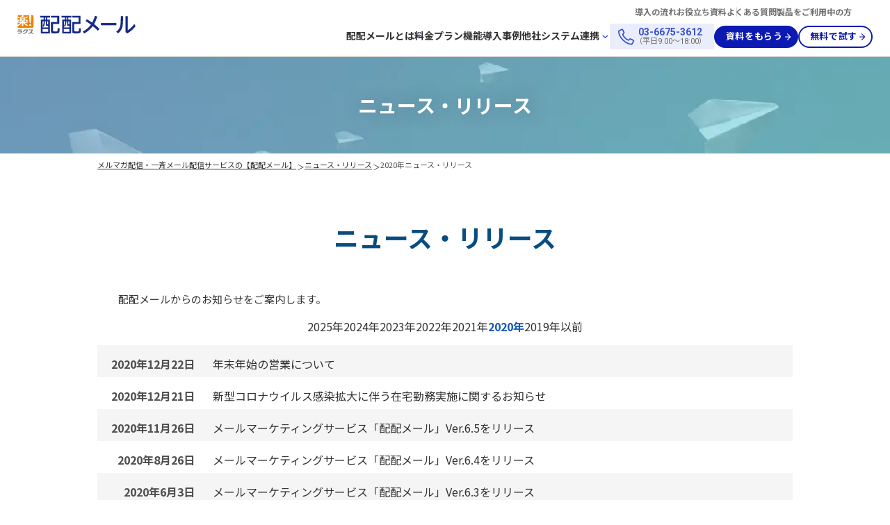

--- FILE ---
content_type: text/html
request_url: https://www.hai2mail.jp/news/2020/index.php
body_size: 11369
content:
<!DOCTYPE html>
<html lang="ja">

<head>
    <meta charset="utf-8">
  <title>2020年ニュース・リリース｜メールマーケティングの実践に最適なメルマガ配信・一斉メール配信サービス「配配メール」</title>
  <meta name="viewport" content="width=device-width, initial-scale=1.0">
  <meta name="robots" content="index, follow">
  <meta name="Keywords" content="メルマガ配信サービス,配配メール,ニュース">
  <meta name="description" content="メルマガ配信システム・メール配信システム「配配メール」からのニュースをご紹介します。">
  <link rel="canonical" href="https://www.hai2mail.jp/news/2020/">
  <meta http-equiv="X-UA-Compatible" content="IE=edge">
      <link rel="preconnect" href="https://fonts.gstatic.com/" crossorigin>
    <link rel="stylesheet" type="text/css" href="/css/animate.min.css">
    <link rel="stylesheet" type="text/css" href="/css/prettyPhoto.css">
    <link rel="stylesheet" type="text/css" href="/css/main.css">
    <link rel="stylesheet" type="text/css" href="/css/responsive.css">
    <link rel="stylesheet" type="text/css" href="/asset/css/swiper.css">
    <link rel="stylesheet" type="text/css" href="/asset/css/modal.css">
    <link rel="stylesheet" type="text/css" href="/asset/css/import.css">
    <link rel="stylesheet" type="text/css" href="/asset/css/column.css">
    <!--[if lt IE 9]>
    <script src="/js/html5shiv.js"></script>
    <script src="/js/respond.min.js"></script>
    <![endif]-->         <link href="/asset/css/common_header.css" rel="stylesheet" media="all" />
  <link href="/asset/css/common_footer.css" rel="stylesheet" media="all" />
  <meta property="og:local" content="ja_JP">
<meta property="og:type" content="article"><meta property="og:site_title" content="メルマガ配信・一斉メール配信サービス「配配メール」">
<meta property="og:description" content="メルマガ配信システム・メール配信システム「配配メール」からのニュースをご紹介します。">
<meta property="og:title" content="2020年ニュース・リリース">
<meta property="og:url" content="https://www.hai2mail.jp/news/2020/">
<meta property="og:image" content="https://www.hai2mail.jp/asset/images/logo-ogp.png"><meta name="twitter:card" content="summary">
<meta name="twitter:site" content="@haihaimail">

<link rel="shortcut icon" href="/favicon.ico">
<link rel="icon" href="/asset/images/icon_haihai-favicon.svg" type="image/svg+xml">
<link rel="icon" href="/favicon.ico" type="image/x-icon">
<link rel="apple-touch-icon-precomposed" href="/asset/images/icon_haihai-favicon.svg">  <!-- Google Tag Manager -->
<script>(function(w,d,s,l,i){w[l]=w[l]||[];w[l].push({'gtm.start':
new Date().getTime(),event:'gtm.js'});var f=d.getElementsByTagName(s)[0],
j=d.createElement(s),dl=l!='dataLayer'?'&l='+l:'';j.async=true;j.src=
'https://www.googletagmanager.com/gtm.js?id='+i+dl;f.parentNode.insertBefore(j,f);
})(window,document,'script','dataLayer','GTM-K9SVG9');</script>
<!-- End Google Tag Manager --></head><!--/head-->

<body id="top" class="news-list news">

  <!-- tag manager -->
  <!-- Google Tag Manager (noscript) -->
<noscript><iframe src="https://www.googletagmanager.com/ns.html?id=GTM-K9SVG9"
height="0" width="0" style="display:none;visibility:hidden"></iframe></noscript>
<!-- End Google Tag Manager (noscript) -->
  <!-- header_module -->
    
<header class="ly_header" id="header">
  <div class="ly_header__inner">

    <div class="m_header">
      <div class="m_header-logo">
        <div class="el_header-logo">
          <!-- ページ種別に応じてUTMを自動付与 -->
          <a href="/"><img src="/asset/new_image/image/logo.svg" alt="メルマガ配信・一斉メール配信サービス「配配メール」" width="170" height="27"></a>        </div>
      </div>
      <div class="m_header-upper">
        <ul class="m_header-upper__list">
          <li><a href="/flow/" class="m_header-upper__link">導入の流れ</a></li>
          <li><a href="/download/" class="m_header-upper__link">お役立ち資料</a></li>
          <li><a href="/faq.php" class="m_header-upper__link">よくある質問</a></li>
          <li><a href="/support/" class="m_header-upper__link">製品をご利用中の方</a></li>
        </ul>
      </div>
      <div class="m_header__link">
        <nav>
          <ul class="m_header__menu">
            <li class="m_header__menu-item m_header__menu-item--sub">
              <button type="button" class="js_header__submenu" aria-expanded="false" aria-controls="header-submenu1" data-target="#header-submenu1">配配メールとは</button>
              <div class="m_header-submenu" id="header-submenu1">
                <div class="m_header-submenu__wrap">
                  <p class="m_header-submenu__ttl">配配メールとは</p>
                  <ul class="m_header-submenu__list">
                    <li class="m_header-submenu__item">
                      <a href="/about/" class="m_header-submenu__link">配配メールとは</a>
                      <p class="m_header-submenu__text">メールマーケティングを科学し、実践的なノウハウを提供するサービスです。</p>
                    </li>
                    <li class="m_header-submenu__item">
                      <a href="/about/#theme" class="m_header-submenu__link">解決できる課題</a>
                      <ul class="m_header-submenu__sublist">
                        <li class="m_header-submenu__subitem"><a href="/about/standard.php">Standard/Premiumプラン</a></li>
                        <li class="m_header-submenu__subitem"><a href="/bridge/">Bridgeプラン</a></li>
                      </ul>
                    </li>
                    <li class="m_header-submenu__item">
                      <a href="/about/#feature" class="m_header-submenu__link">5つの特徴</a>
                      <ul class="m_header-submenu__sublist">
                        <li class="m_header-submenu__subitem"><a href="/about/feature.php">かんたん操作</a></li>
                        <li class="m_header-submenu__subitem"><a href="/about/support.php">手厚いサポート体制</a></li>
                        <li class="m_header-submenu__subitem"><a href="/about/pdca.php">分析・改善業務を自動化</a></li>
                        <li class="m_header-submenu__subitem"><a href="/bridge/">「Bridge」でラクに成果を最大化</a></li>
                        <li class="m_header-submenu__subitem"><a href="/about/security.php">セキュリティ＆迷惑メール対策</a></li>
                      </ul>
                    </li>
                  </ul>
                </div>
              </div>
            </li>
            <li class="m_header__menu-item">
              <!-- ページ種別に応じてUTMを自動付与 -->
              <a href="/price.php" class="m_header__menu-link">料金</a>            </li>
            <li class="m_header__menu-item"><a href="/plan/" class="m_header__menu-link">プラン</a></li>
            <li class="m_header__menu-item m_header__menu-item--sub">
              <button type="button" class="js_header__submenu" aria-expanded="false" aria-controls="header-submenu2" data-target="#header-submenu2">機能</button>
              <div class="m_header-submenu" id="header-submenu2">
                <div class="m_header-submenu__wrap">
                  <p class="m_header-submenu__ttl">機能</p>
                  <ul class="m_header-submenu__list">
                    <li>
                      <a href="/function/" class="m_header-submenu__link">機能一覧</a>
                      <ul class="m_header-submenu__sublist">
                        <li class="m_header-submenu__subitem"><a href="/function/htmlmail-delivery.php">HTMLメールエディタ</a></li>
                        <li class="m_header-submenu__subitem"><a href="/function/segmentation.php">セグメント配信</a></li>
                        <li class="m_header-submenu__subitem"><a href="/function/stepmail.php">ステップメール配信</a></li>
                        <li class="m_header-submenu__subitem"><a href="/function/open_rates.php">開封チェック</a></li>
                        <li class="m_header-submenu__subitem"><a href="/function/registration-form.php">登録・解除フォーム</a></li>
                        <li class="m_header-submenu__subitem"><a href="/function/report-graph.php">メール配信レポート</a></li>
                      </ul>
                    </li>
                    <li>
                      <a href="/function/index.php?id=function-basic" class="m_header-submenu__link">メール配信機能</a>
                      <ul class="m_header-submenu__sublist">
                        <li class="m_header-submenu__subitem"><a href="/function/htmlmail-delivery.php">HTMLメール配信</a></li>
                        <li class="m_header-submenu__subitem"><a href="/function/multifromaddress.php">複数From指定</a></li>
                        <li class="m_header-submenu__subitem"><a href="/function/reservation.php">予約配信</a></li>
                        <li class="m_header-submenu__subitem"><a href="/function/multipart.php">マルチパート配信</a></li>
                        <li class="m_header-submenu__subitem"><a href="/function/multilingual.php">多言語配信</a></li>
                        <li class="m_header-submenu__subitem"><a href="/function/coupon.php">クーポン配信機能</a></li>
                        <li class="m_header-submenu__subitem"><a href="/function/starttls.php">暗号化メール対応（STARTTLS対応）</a></li>
                        <li class="m_header-submenu__subitem"><a href="/function/attachment.php">添付ファイル配信</a></li>
                      </ul>
                    </li>
                    <li>
                      <a href="/function/index.php?id=function-mail" class="m_header-submenu__link">メール作成機能</a>
                      <ul class="m_header-submenu__sublist">
                        <li class="m_header-submenu__subitem"><a href="/function/plug.php">差し込み機能</a></li>
                        <li class="m_header-submenu__subitem"><a href="/function/template.php">テンプレート</a></li>
                        <li class="m_header-submenu__subitem"><a href="/function/guide.php">ガイド機能</a></li>
                        <li class="m_header-submenu__subitem"><a href="/function/preheader.php">プリヘッダー設定</a></li>
                      </ul>
                    </li>
                    <li>
                      <a href="/function/index.php?id=function-admin" class="m_header-submenu__link">顧客管理機能</a>
                      <ul class="m_header-submenu__sublist">
                        <li class="m_header-submenu__subitem"><a href="/function/import_export.php">データの一括登録、書き出し</a></li>
                        <li class="m_header-submenu__subitem"><a href="/function/listdownload.php">企業リストダウンロード</a></li>
                        <li class="m_header-submenu__subitem"><a href="/function/api.php">API連携</a></li>
                        <li class="m_header-submenu__subitem"><a href="/function/registration-mail.php">空メール登録・解除</a></li>
                        <li class="m_header-submenu__subitem"><a href="/function/qr-code.php">QRコード自動生成</a></li>
                        <li class="m_header-submenu__subitem"><a href="/function/my-page.php">マイページ機能</a></li>
                      </ul>
                    </li>
                    <li>
                      <a href="/function/index.php?id=function-analytics" class="m_header-submenu__link">分析/効果測定機能</a>
                      <ul class="m_header-submenu__sublist">
                        <li class="m_header-submenu__subitem"><a href="/function/click_count.php">クリックカウント</a></li>
                        <li class="m_header-submenu__subitem"><a href="/function/error_analysis.php">配信エラー解析・自動処理</a></li>
                        <li class="m_header-submenu__subitem"><a href="/function/heatmap.php">ヒートマップ</a></li>
                        <li class="m_header-submenu__subitem"><a href="/function/score.php">業種業態・配信目的別スコア</a></li>
                        <li class="m_header-submenu__subitem"><a href="/function/ga.php">GoogleAnalytics連携</a></li>
                        <li class="m_header-submenu__subitem"><a href="/function/reaction_list.php">顧客のリスト化</a></li>
                        <li class="m_header-submenu__subitem"><a href="/function/conversion_count.php">コンバージョン計測機能</a></li>
                        <li class="m_header-submenu__subitem"><a href="/function/abtest.php">A/Bテスト配信</a></li>
                        <li class="m_header-submenu__subitem"><a href="/function/ranking.php">効果測定別ランキング</a></li>
                      </ul>
                    </li>
                    <li>
                      <a href="/function/index.php?id=function-marketing" class="m_header-submenu__link">マーケティング機能</a>
                      <ul class="m_header-submenu__sublist">
                        <li class="m_header-submenu__subitem"><a href="/function/visit_notification.php">来訪通知</a></li>
                        <li class="m_header-submenu__subitem"><a href="/function/scenario_mail.php">シナリオメール</a></li>
                        <li class="m_header-submenu__subitem"><a href="/function/memory-delivery.php">メモリー配信</a></li>
                        <li class="m_header-submenu__subitem"><a href="/function/form.php">フォーム作成</a></li>
                        <li class="m_header-submenu__subitem"><a href="/function/trigger_mail.php">トリガーメール</a></li>
                        <li class="m_header-submenu__subitem"><a href="/function/hotlead_extraction.php">ホットリード抽出</a></li>
                        <li class="m_header-submenu__subitem"><a href="/function/followmail.php">フォローメール</a></li>
                        <li class="m_header-submenu__subitem"><a href="/function/status_change.php">ステータス自動変更</a></li>
                        <li class="m_header-submenu__subitem"><a href="/function/popup.php">ポップアップ機能</a></li>
                      </ul>
                    </li>
                  </ul>
                </div>
              </div>
            </li>
            <li class="m_header__menu-item"><a href="/case/" class="m_header__menu-link">導入事例</a></li>
            <li class="m_header__menu-item m_header__menu-item--sub">
              <button type="button" class="js_header__submenu" aria-expanded="false" aria-controls="header-submenu3" data-target="#header-submenu3">他社システム連携</button>
              <div class="m_header-submenu" id="header-submenu3">
                <div class="m_header-submenu__wrap">
                  <p class="m_header-submenu__ttl">他社システム連携</p>
                  <ul class="m_header-submenu__list">
                    <li><a href="/alignment/kintone/" class="m_header-submenu__link">kintone連携</a></li>
                    <li><a href="/alignment/salesforce/" class="m_header-submenu__link">Salesforce連携</a></li>
                  </ul>
                </div>
              </div>
            </li>
          </ul>
        </nav>
        <div class="m_header-upper__tel">
          <p class="m_header-upper__tel-link m_header-upper__tel-link--pc">
            <span class="m_header-upper__tel-number">03-6675-3612</span>
            （平日9:00～18:00）
          </p>
          <a href="tel:03-6675-3612" class="m_header-upper__tel-link m_header-upper__tel-link--sp">
            <img src="/asset/new_image/image/icon_tel.svg" alt="配配メール担当窓口、03-6675-3612へ電話をかける" width="20" height="20">
          </a>
        </div>
        <div class="el_cta-btn el_cta-btn--small">
          <!-- ページ種別に応じてUTMを自動付与 -->
          <a href="/inquiry/" class="el_cta-btn__link" data-gtm-ev="header__cv">資料をもらう</a>        </div>
        <div class="el_cta-btn el_cta-btn--white el_cta-btn--small hl_display-pc">
          <!-- ページ種別に応じてUTMを自動付与 -->
          <a href="/inquiry-trial/" class="el_cta-btn__link" data-gtm-ev="header__cv">無料で試す</a>        </div>
        <button type="button" aria-controls="side-menu" aria-expanded="false" class="el_header-button js_navi-trigger" aria-label="メニューを開く">
          <span class="el_header-button-line" aria-hidden="true"></span>
          <span class="el_header-button-line" aria-hidden="true"></span>
          <span class="el_header-button-line" aria-hidden="true"></span>
        </button>
      </div>
    </div>
  </div>
</header>
<div class="m_overlay"></div>
<div class="m_side-menu" id="side-menu">
  <ul class="m_side-menu__list">

    <li class="m_side-menu__item">

      <!-- ページ種別に応じてUTMを自動付与 -->
      <a href="/" class="m_side-menu__link">TOP</a>
    </li>
    <li class="m_side-menu__item">
      <button type="button" class="m_side-menu__link js_side-submenu" aria-expanded="false" aria-controls="submenu1">配配メールとは</button>
      <ul class="m_side-menu__submenu" id="submenu1">
        <li><a href="/about/" class="m_side-menu__link">配配メールとは</a></li>
        <li>
          <a href="/about/#theme" class="m_side-menu__link">解決できる課題</a>
          <ul class="m_side-menu__sublist">
            <li class="m_side-menu__subitem"><a href="/about/standard.php">Standard/Premiumプラン</a></li>
            <li class="m_side-menu__subitem"><a href="/bridge/">Bridgeプラン</a></li>
          </ul>
        </li>
        <li>
          <a href="/about/#feature" class="m_side-menu__link">5つの特徴</a>
          <ul class="m_side-menu__sublist">
            <li class="m_side-menu__subitem"><a href="/about/feature.php">かんたん操作</a></li>
            <li class="m_side-menu__subitem"><a href="/about/support.php">手厚いサポート体制</a></li>
            <li class="m_side-menu__subitem"><a href="/about/pdca.php">分析・改善業務を自動化</a></li>
            <li class="m_side-menu__subitem"><a href="/bridge/">「Bridge」でラクに成果を最大化</a></li>
            <li class="m_side-menu__subitem"><a href="/about/security.php">セキュリティ＆迷惑メール対策</a></li>
          </ul>
        </li>
      </ul>
    </li>

    <li class="m_side-menu__item">
      <!-- ページ種別に応じてUTMを自動付与 -->
      <a href="/price.php" class="m_side-menu__link">料金</a>    </li>

    <li class="m_side-menu__item"><a href="/plan/" class="m_side-menu__link">プラン</a></li>
    <li class="m_side-menu__item">
      <button type="button" class="m_side-menu__link js_side-submenu" aria-expanded="false" aria-controls="submenu2">機能</button>
      <ul class="m_side-menu__submenu" id="submenu2">
        <li>
          <a href="/function/" class="m_side-menu__link">機能一覧</a>
          <ul class="m_side-menu__sublist">
            <li class="m_side-menu__subitem"><a href="/function/htmlmail-delivery.php">HTMLメールエディタ</a></li>
            <li class="m_side-menu__subitem"><a href="/function/segmentation.php">セグメント配信</a></li>
            <li class="m_side-menu__subitem"><a href="/about/pdca.php">ステップメール配信</a></li>
            <li class="m_side-menu__subitem"><a href="/function/open_rates.php">開封チェック</a></li>
            <li class="m_side-menu__subitem"><a href="/function/registration-form.php">登録・解除フォーム</a></li>
            <li class="m_side-menu__subitem"><a href="/function/report-graph.php">メール配信レポート</a></li>
          </ul>
        </li>
        <li>
          <a href="/function/index.php?id=function-basic" class="m_side-menu__link">メール配信機能</a>
          <ul class="m_side-menu__sublist">
            <li class="m_side-menu__subitem"><a href="/function/htmlmail-delivery.php">HTMLメール配信</a></li>
            <li class="m_side-menu__subitem"><a href="/function/multifromaddress.php">複数From指定</a></li>
            <li class="m_side-menu__subitem"><a href="/function/reservation.php">予約配信</a></li>
            <li class="m_side-menu__subitem"><a href="/function/multipart.php">マルチパート配信</a></li>
            <li class="m_side-menu__subitem"><a href="/function/multilingual.php">多言語配信</a></li>
            <li class="m_side-menu__subitem"><a href="/function/coupon.php">クーポン配信機能</a></li>
            <li class="m_side-menu__subitem"><a href="/function/starttls.php">暗号化メール対応（STARTTLS対応）</a></li>
            <li class="m_side-menu__subitem"><a href="/function/attachment.php">添付ファイル配信</a></li>
          </ul>
        </li>
        <li>
          <a href="/function/index.php?id=function-mail" class="m_side-menu__link">メール作成機能</a>
          <ul class="m_side-menu__sublist">
            <li class="m_side-menu__subitem"><a href="/function/plug.php">差し込み機能</a></li>
            <li class="m_side-menu__subitem"><a href="/function/template.php">テンプレート</a></li>
            <li class="m_side-menu__subitem"><a href="/function/guide.php">ガイド機能</a></li>
            <li class="m_side-menu__subitem"><a href="/function/preheader.php">プリヘッダー設定</a></li>
          </ul>
        </li>
        <li>
          <a href="/function/index.php?id=function-admin" class="m_side-menu__link">顧客管理機能</a>
          <ul class="m_side-menu__sublist">
            <li class="m_side-menu__subitem"><a href="/function/import_export.php">データの一括登録、書き出し</a></li>
            <li class="m_side-menu__subitem"><a href="/function/listdownload.php">企業リストダウンロード</a></li>
            <li class="m_side-menu__subitem"><a href="/function/api.php">API連携</a></li>
            <li class="m_side-menu__subitem"><a href="/function/registration-mail.php">空メール登録・解除</a></li>
            <li class="m_side-menu__subitem"><a href="/function/qr-code.php">QRコード自動生成</a></li>
            <li class="m_side-menu__subitem"><a href="/function/my-page.php">マイページ機能</a></li>
          </ul>
        </li>
        <li>
          <a href="/function/index.php?id=function-analytics" class="m_side-menu__link">分析/効果測定機能</a>
          <ul class="m_side-menu__sublist">
            <li class="m_side-menu__subitem"><a href="/function/click_count.php">クリックカウント</a></li>
            <li class="m_side-menu__subitem"><a href="/function/error_analysis.php">配信エラー解析・自動処理</a></li>
            <li class="m_side-menu__subitem"><a href="/function/heatmap.php">ヒートマップ</a></li>
            <li class="m_side-menu__subitem"><a href="/function/score.php">業種業態・配信目的別スコア</a></li>
            <li class="m_side-menu__subitem"><a href="/function/ga.php">GoogleAnalytics連携</a></li>
            <li class="m_side-menu__subitem"><a href="/function/reaction_list.php">顧客のリスト化</a></li>
            <li class="m_side-menu__subitem"><a href="/function/conversion_count.php">コンバージョン計測機能</a></li>
            <li class="m_side-menu__subitem"><a href="/function/abtest.php">A/Bテスト配信</a></li>
            <li class="m_side-menu__subitem"><a href="/function/ranking.php">効果測定別ランキング</a></li>
          </ul>
        </li>
        <li>
          <a href="/function/index.php?id=function-marketing" class="m_side-menu__link">マーケティング機能</a>
          <ul class="m_side-menu__sublist">
            <li class="m_side-menu__subitem"><a href="/function/visit_notification.php">来訪通知</a></li>
            <li class="m_side-menu__subitem"><a href="/function/scenario_mail.php">シナリオメール</a></li>
            <li class="m_side-menu__subitem"><a href="/function/memory-delivery.php">メモリー配信</a></li>
            <li class="m_side-menu__subitem"><a href="/function/form.php">フォーム作成</a></li>
            <li class="m_side-menu__subitem"><a href="/function/trigger_mail.php">トリガーメール</a></li>
            <li class="m_side-menu__subitem"><a href="/function/hotlead_extraction.php">ホットリード抽出</a></li>
            <li class="m_side-menu__subitem"><a href="/function/followmail.php">フォローメール</a></li>
            <li class="m_side-menu__subitem"><a href="/function/status_change.php">ステータス自動変更</a></li>
            <li class="m_side-menu__subitem"><a href="/function/popup.php">ポップアップ機能</a></li>
          </ul>
        </li>
      </ul>
    </li>
    <li class="m_side-menu__item"><a href="/case/" class="m_side-menu__link">導入事例</a></li>
    <li class="m_side-menu__item">
      <button type="button" class="m_side-menu__link js_side-submenu" aria-expanded="false" aria-controls="submenu3">他社システム連携</button>
      <ul class="m_side-menu__submenu" id="submenu3">
        <li><a href="/alignment/kintone/" class="m_side-menu__link">kintone連携</a></li>
        <li><a href="/alignment/salesforce/" class="m_side-menu__link">Salesforce連携</a></li>
      </ul>
    </li>
    <li class="m_side-menu__item"><a href="/flow/" class="m_side-menu__link">導入の流れ</a></li>
    <li class="m_side-menu__item"><a href="/download/" class="m_side-menu__link">お役立ち資料</a></li>
    <li class="m_side-menu__item"><a href="/faq.php" class="m_side-menu__link">よくある質問</a></li>
    <li class="m_side-menu__item"><a href="/support/" class="m_side-menu__link">製品をご利用中の方</a></li>

    <li class="m_side-menu__item ly_side-menu-cta ly_cta-btn ly_cta-btn--center">
      <div class="el_cta-btn el_cta-btn--small">
        <!-- ページ種別に応じてUTMを自動付与 -->
        <a href="/inquiry/" class="el_cta-btn__link">資料をもらう</a>      </div>
      <div class="el_cta-btn el_cta-btn--white el_cta-btn--small">
        <!-- ページ種別に応じてUTMを自動付与 -->
        <a href="/inquiry-trial/" class="el_cta-btn__link">無料で試す</a>      </div>
    </li>

  </ul>
  <div id="focus-trap" tabindex="0"></div>
</div><!--/header-->

  <main class="subpage">
    <section class="contentstitle">
      <h1>ニュース・リリース</h1>
    </section>

    <section class="breadcrumb">
      <div class="inner">
        <ul>
          <li><a href="/">メルマガ配信・一斉メール配信サービスの【配配メール】</a></li>
          <li><a href="/news/">ニュース・リリース</a></li>
          <li>2020年ニュース・リリース</li>
        </ul>
      </div>
    </section><!--/.breadcrumb-->

    <!--ニュースリスト-->
    <section class="sec-cmn-01">
      <div class="inner">
        <h2>ニュース・リリース</h2>
        <p>配配メールからのお知らせをご案内します。</p>
        <ul class="news-year">
<li class="news-year__item"><a href="/news/index.php">2025年</a></li>
<li class="news-year__item"><a href="/news/2024/index.php">2024年</a></li>
<li class="news-year__item"><a href="/news/2023/index.php">2023年</a></li>
<li class="news-year__item"><a href="/news/2022/index.php">2022年</a></li>
<li class="news-year__item"><a href="/news/2021/index.php">2021年</a></li>
<li class="news-year__item current"><a href="/news/2020/index.php">2020年</a></li>
<li class="news-year__item"><a href="/news/news-archive.php">2019年以前</a></li>
</ul>

        <div class="news-list text-center">
          <div class="clearfix">
            <dl class="dl-horizontal">
              <dt>2020年12月22日</dt>
              <dd><a href="/news/2020/20201222.php">年末年始の営業について</a>
              </dd>
            </dl>
            <dl class="dl-horizontal">
              <dt>2020年12月21日</dt>
              <dd><a href="/news/2020/20201221.php">新型コロナウイルス感染拡大に伴う在宅勤務実施に関するお知らせ</a>
              </dd>
            </dl>
            <dl class="dl-horizontal">
              <dt>2020年11月26日</dt>
              <dd><a href="/news/2020/20201126.php">メールマーケティングサービス「配配メール」Ver.6.5をリリース</a>
              </dd>
            </dl>
            <dl class="dl-horizontal">
              <dt>2020年8月26日</dt>
              <dd><a href="/news/2020/20200826.php">メールマーケティングサービス「配配メール」Ver.6.4をリリース</a>
              </dd>
            </dl>
            <dl class="dl-horizontal">
              <dt>2020年6月3日</dt>
              <dd><a href="/news/2020/20200603.php">メールマーケティングサービス「配配メール」Ver.6.3をリリース</a>
              </dd>
            </dl>
            <dl class="dl-horizontal">
              <dt>2020年4月16日</dt>
              <dd><a href="/news/2020/20200416.php">メールマーケティングサービス「配配メール」Ver.6.2をリリース</a>
              </dd>
            </dl>
            <dl class="dl-horizontal">
              <dt>2020年4月6日</dt>
              <dd><a href="/news/2020/20200406.php">新型コロナウイルス感染拡大に伴う在宅勤務実施に関するお知らせ</a>
              </dd>
            </dl>
            <dl class="dl-horizontal">
              <dt>2020年3月26日</dt>
              <dd><a href="/news/2020/20200327.php">3月27日(金)東京本社臨時休業のお知らせ</a>
              </dd>
            </dl>
            <dl class="dl-horizontal">
              <dt>2020年3月26日</dt>
              <dd><a href="/news/2020/20200326.php">WACUL社とのメールマーケティングの勝ちパターン共同研究の第一弾レポートを発表</a>
              </dd>
            </dl>
            <dl class="dl-horizontal">
              <dt>2020年1月28日</dt>
              <dd><a href="/news/2020/20200128.php">メールマーケティングサービス「配配メール」Ver.6.1をリリース</a>
              </dd>
            </dl>
          </div>
        </div>
      </div><!--/container-->
    </section><!--/.news-list-->

    <!--//ニュースリスト-->

    <section class="cta-version2">
      <div class="inner">
        <div class="cta-version2-l">
          <p class="cta-version2-ico"><img src="/asset/images/ico_free.svg" alt="無料でもらえる"></p>
          <h2>今なら売上UPノウハウが詰まった<br class="pc-only">メルマガ成功事例集をプレゼント！</h2>
        </div>
        <div class="cta-version2-r">
          <a class="cta-version2-btn" href="/inquiry/">資料請求・お問い合わせ</a>
          <p class="cta-version2-tel"><a href="tel:0366753612">03-6675-3612</a></p>
          <p class="cta-version2-time">受付時間 | 平日 9:00～17:00 (土日祝日除く)</p>
        </div>
      </div>
    </section><!--/.cta-version2-->

    <section class="breadcrumb">
      <div class="inner">
        <ul>
          <li><a href="/">メルマガ配信・一斉メール配信サービスの【配配メール】</a></li>
          <li><a href="/news/">ニュース・リリース</a></li>
          <li>2020年ニュース・リリース</li>
        </ul>
      </div>
    </section><!--/.breadcrumb-->

  </main>
  <!-- bottom_module -->
  <section class="hl_no-padding">
  <div class="ly_cta-footer-group ly_section-padding ly_section-padding-inner">
    <div class="ly_cta-footer-group__inner ly_section-inner-1400">
      <div class="m_cta-footer-group">
        <h2 class="m_cta-footer-group__heading">配配メールについて、詳しく知りたい方はこちら！</h2>
        <ul class="m_cta-footer-group__list">
          <li class="m_cta-footer-group__item">
            <div>
              <div class="m_cta-footer-group__image">
                <img src="/asset/new_image/image/icon_mail.svg" alt="" width="80" height="80">
              </div>
              <h3 class="m_cta-footer-group__item-heading">資料請求・お問い合わせ</h3>
              <p class="m_cta-footer-group__desc">機能やプランの詳細から運用のご相談内容まで、営業担当がお答えします。</p>
            </div>
            <div class="ly_cta-btn ly_cta-btn--center">
              <div class="el_cta-btn">

                <!-- ページ種別に応じてUTMを自動付与 -->
                <a href="/inquiry/" class="el_cta-btn__link" data-gtm-ev="footer__cv--download">資料をもらう</a>
              </div>
            </div>
          </li>
          <li class="m_cta-footer-group__item">
            <div>
              <div class="m_cta-footer-group__image">
                <img src="/asset/new_image/image/icon_free-trial.svg" alt="" width="80" height="80">
              </div>
              <h3 class="m_cta-footer-group__item-heading">無料トライアル</h3>
              <p class="m_cta-footer-group__desc">インストール不要、ソフトウェアのダウンロードも不要、本番環境そのままのサービスをぜひお気軽にお試しください。</p>
            </div>
            <div class="ly_cta-btn ly_cta-btn--center">
              <div class="el_cta-btn">

                <!-- ページ種別に応じてUTMを自動付与 -->
                <a href="/inquiry-trial/" class="el_cta-btn__link" data-gtm-ev="footer__cv--trial">試してみる</a>
              </div>
            </div>
          </li>
          <li class="m_cta-footer-group__item">
            <div>
              <div class="m_cta-footer-group__image">
                <img src="/asset/new_image/image/icon_yen.svg" alt="" width="80" height="80">
              </div>
              <h3 class="m_cta-footer-group__item-heading">料金表をもらう</h3>
              <p class="m_cta-footer-group__desc">配配メールは何回メールを配信しても定額！月額料金は、登録アドレス数によって変動しますので、詳しい料金はこちらからお問い合わせください。</p>
            </div>
            <div class="ly_cta-btn ly_cta-btn--center">
              <div class="el_cta-btn">

                <!-- ページ種別に応じてUTMを自動付与 -->
                <a href="/price.php" class="el_cta-btn__link" data-gtm-ev="footer__cv--price">料金表をもらう</a>
              </div>
            </div>
          </li>
        </ul>
      </div>
    </div>
  </div>
</section>
<section class="hl_no-padding">
  <div class="ly_related-site  ly_section-padding ly_section-padding-inner hl_bg-gray">
    <div class="ly_related-site__inner  ly_section-inner-1200">
      <div class="m_related-site">
        <h2 class="m_related-site__heading">関連サイト</h2>
        <div class="m_related-site">
          <ul class="m_related-site__list">
            <li>
              <a aria-label="メールディーラーへの外部リンク" href="https://www.maildealer.jp/?utm_source=haihaimail&utm_medium=banner&utm_campaign=top" target="_blank" class="m_related-site__link">
                <figure class="m_related-site__image">
                  <img src="/asset/new_image/image/logo_md.svg" alt="" width="280" height="60">
                </figure>
                <p class="m_related-site__desc">問い合わせ管理システム</p>
              </a>
            </li>
            <li>
              <a aria-label="配配メールBridgeへのリンク" href="/bridge/" class="m_related-site__link">
                <figure class="m_related-site__image">
                  <img src="/asset/new_image/image/logo_haihai-bridge.svg" alt="" width="280" height="60">
                </figure>
                <p class="m_related-site__desc">商談獲得特化型ツール</p>
              </a>
            </li>
            <li>
              <a aria-label="blastengineへの外部リンク" href="https://blastengine.jp/" target="_blank" class="m_related-site__link">
                <figure class="m_related-site__image">
                  <img src="/asset/new_image/image/logo_blastengine.svg" alt="" width="280" height="60">
                </figure>
                <p class="m_related-site__desc">メールリレーサービス</p>
              </a>
            </li>
          </ul>
        </div>
      </div>
    </div>
  </div>
</section>
<footer id="footer" class="ly_footer ly_section-padding-inner">
  <div class="ly_footer__inner ly_section-inner-1200">
    <div class="m_footer">
      <div class="m_footer__headline">
        <figure class="m_footer__headline-image">
          <img src="/asset/new_image/image/logo.svg" alt="" width="200" height="31">
        </figure>
        <dl class="m_footer__headline-tel">
          <dt>お問い合わせ（平日9:00 - 18:00）</dt>
          <dd>
            <span class="hl_display-pc">東京：<span class="m_footer__tel-link">03-6675-3612</span></span>
            <span class="hl_display-sp">東京：<a href="tel:03-6675-3612" class="m_footer__tel-link hl_underline">03-6675-3612</a></span>
          </dd>
          <dd>
            <span class="hl_display-pc">大阪、名古屋、福岡：<span class="m_footer__tel-link">06-6376-5222</span></span>
            <span class="hl_display-sp">大阪、名古屋、福岡：<a href="tel:06-6376-5222" class="m_footer__tel-link hl_underline">06-6376-5222</a></span>
          </dd>
        </dl>
      </div>
      <div class="m_footer-content">
        <nav class="m_footer-nav" aria-label="フッターナビゲーション">
          <div class="m_footer-nav__wrap">
            <ul class="m_footer-nav__list">
              <li class="m_footer-nav__item">
                <a href="/about/" class="m_footer-nav__link">配配メールとは</a>
                <ul class="m_footer-nav__sublist">
                  <li class="m_footer-nav__subitem">
                    <a href="/about/#theme" class="m_footer-nav__sublink">解決できる課題</a>
                  </li>
                  <li class="m_footer-nav__subitem">
                    <a href="/about/index.php#feature" class="m_footer-nav__sublink">5つの特徴</a>
                  </li>
                </ul>
              </li>

              <li class="m_footer-nav__item">

                <!-- ページ種別に応じてUTMを自動付与 -->
                <a href="/price.php" class="m_footer-nav__link">料金</a>
              </li>

              <li class="m_footer-nav__item">
                <a href="/plan/" class="m_footer-nav__link">プラン</a>
              </li>
            </ul>
            <ul class="m_footer-nav__list">
              <li class="m_footer-nav__item">
                <a href="/function/" class="m_footer-nav__link">機能</a>
                <ul class="m_footer-nav__sublist">
                  <li class="m_footer-nav__subitem">
                    <a href="/function/" class="m_footer-nav__sublink">機能一覧</a>
                  </li>
                  <li class="m_footer-nav__subitem">
                    <a href="/function/index.php?id=function-basic" class="m_footer-nav__sublink">メール配信機能</a>
                  </li>
                  <li class="m_footer-nav__subitem">
                    <a href="/function/index.php?id=function-mail" class="m_footer-nav__sublink">メール作成機能</a>
                  </li>
                  <li class="m_footer-nav__subitem">
                    <a href="/function/index.php?id=function-admin" class="m_footer-nav__sublink">顧客管理機能</a>
                  </li>
                  <li class="m_footer-nav__subitem">
                    <a href="/function/index.php?id=function-analytics" class="m_footer-nav__sublink">分析/効果測定機能</a>
                  </li>
                  <li class="m_footer-nav__subitem">
                    <a href="/function/index.php?id=function-marketing" class="m_footer-nav__sublink">マーケティング機能</a>
                  </li>
                </ul>
              </li>
            </ul>
            <ul class="m_footer-nav__list">
              <li class="m_footer-nav__item">
                <a href="/case/" class="m_footer-nav__link">導入事例</a>
              </li>
              <li class="m_footer-nav__item">
                <a href="/alignment/kintone/" class="m_footer-nav__link">kintone連携</a>
              </li>
              <li class="m_footer-nav__item">
                <a href="/alignment/salesforce/" class="m_footer-nav__link">Salesforce連携</a>
              </li>
              <li class="m_footer-nav__item">
                <a href="/flow/" class="m_footer-nav__link">導入の流れ</a>
              </li>
            </ul>
            <ul class="m_footer-nav__list">
              <li class="m_footer-nav__item">
                <a href="/download/" class="m_footer-nav__link">お役立ち資料</a>
              </li>
              <li class="m_footer-nav__item">
                <a href="/column/" class="m_footer-nav__link">コラム</a>
              </li>
              <li class="m_footer-nav__item">
                <a href="/faq.php" class="m_footer-nav__link">よくある質問</a>
              </li>
              <li class="m_footer-nav__item">
                <a href="/news/" class="m_footer-nav__link">ニュース</a>
              </li>
            </ul>
          </div>
        </nav>
        <div class="m_footer-newsletter">
          <h2 class="m_footer-newsletter__heading">メルマガ登録</h2>
          <p class="m_footer-newsletter__text">配配メールの最新情報をお届けするほか、メール配信にまつわる実践に役立つ情報をお届けします。</p>
          <!--配配メールコードstart-->
          <form action="https://rakus01.hm-f.jp/index.php" method="post">
            <input type="hidden" name="charset" value="UTF-8">
            <input type="hidden" name="action" value="R3">
            <input type="hidden" name="a" value="3">
            <input type="hidden" name="f" value="143">
            <input type="hidden" name="g" value="35">
            <input type="hidden" name="fa_code" value="6cd30ed39d64b7c7c4dd7a1cfb1680d9">
            <div class="m_footer-newsletter__input">
              <label for="footer-newsletter" class="m_footer-newsletter__label">メールアドレス</label>
              <input type="mail" id="footer-newsletter" name="mailaddr" value="">
              <button type="submit" class="m_footer-newsletter__submit">下記に同意してメルマガ登録</button>
            </div>
          </form>
          <p class="m_footer-newsletter__check">※ご入力いただいた個人情報は、「<a href="https://www.rakus.co.jp/pp/" target="_blank" rel="noreferrer" class="hl_underline" aria-label="株式会社ラクスの個人情報の取り扱いについてページへの外部リンク">個人情報の取り扱いについて</a>」の記載に基づいて適切に管理します。</p>
        </div>
      </div>
    </div>
    <div class="m_footer-info">
      <div class="m_footer-info__rakus">
        <figure>
          <img src="/asset/new_image/image/rakus_logo.svg" alt="" width="60" height="70">
        </figure>
        <p class="m_footer-info__rakus-text">おかげ様でラクスグループのサービスは、のべ83,000社のご契約をいただいています（2024年3月末現在）。「配配メール」は、株式会社ラクスの登録商標です。</p>
      </div>
      <div class="m_footer-info__certification">
        <figure>
          <img src="/asset/new_image/image/image_privacy.png" alt="" width="100" height="100">
        </figure>
        <figure>
          <img src="/asset/new_image/image/image_isms.png" alt="" width="128" height="92">
        </figure>
      </div>
    </div>
    <div class="m_footer-bottom">
      <div class="m_footer-bottom__sns">
        <a href="https://twitter.com/haihaimail" target="_blank" rel="noreferrer" class="hl_link-hover"><img src="/asset/new_image/image/logo_x.svg" class="m_footer-bottom__sns-x" alt="" aria-label="配配メールが運用するのXへの外部リンク" width="30" height="30"></a>
        <a href="https://www.facebook.com/hai2mail/" target="_blank" rel="noreferrer" class="hl_link-hover"><img src="/asset/new_image/image/logo_facebook.svg" class="m_footer-bottom__sns-facebook" alt="" aria-label="配配メールが運用するfacebookへの外部リンク" width="40" height="40"></a>
      </div>
      <div class="m_footer-bottom__info">
        <ul class="m_footer-bottom__list">
          <li class="m_footer-bottom__item">
            <a href="/company.php" class="hl_underline">運営会社</a>
          </li>
          <li class="m_footer-bottom__item">
            <a href="https://www.rakus.co.jp/pp/" class="hl_underline" target="_blank" rel="noreferrer" aria-label="株式会社ラクスの個人情報の取り扱いについてページへの外部リンク">個人情報取り扱いについて</a>
          </li>
          <li class="m_footer-bottom__item">
            <a href="https://www.rakus.co.jp/mp/" class="hl_underline" target="_blank" rel="noreferrer" aria-label="株式会社ラクスの個人情報保護方針ページへの外部リンク">個人情報保護方針</a>
          </li>
          <li class="m_footer-bottom__item">
            <a href="https://www.rakus.co.jp/contact/spam/" class="hl_underline" target="_blank" rel="noreferrer" aria-label="株式会社ラクスの迷惑メールに関するお問い合わせページへの外部リンク">迷惑メール問い合わせ窓口</a>
          </li>
          <li class="m_footer-bottom__item">
            <a href="/column/" class="hl_underline">コラム</a>
          </li>
        </ul>
        <p class="m_footer-bottom__copyright">&copy; RAKUS Co.,Ltd. All Rights Reserved.</p>
      </div>
    </div>
  </div>
</footer>
<div class="el_totop js_totop" id="totop">
  <a href="#top" class="el_totop__link" aria-label="ページトップへ移動"></a>
</div>

<link href="https://fonts.googleapis.com/css2?family=Noto+Sans+JP:wght@400;700&display=swap" rel="stylesheet">
<link href="https://fonts.googleapis.com/css2?family=Roboto:wght@400;700&display=swap" rel="stylesheet">
<script src="/asset/js/jquery-3.6.1.min.js"></script>
<script src="/asset/js/slick.min.js"></script>
<script src="/js/jquery.prettyPhoto.js"></script>
<script src="/js/jquery.isotope.min.js"></script>
<script src="/asset/js/common.js"></script>
<script src="/asset/js/lazyload.min.js"></script>
<script src="/asset/js/swiper.js"></script>
<script type="text/javascript" src="/asset/js/modal.js"></script>




<script>
  $(function() {
    var swiper;
    $(window).on('load resize', function() {
      var w = $(window).width();
      if (w <= 768) {
        //768以下
        var sideBtn = $('#js_side-bnr');
        sideBtn.css({
          'display': 'none'
        });
        var hamburger = $('#js_common_hamburger');
        var header = $('#header');
        var floating = $('.js_cta-floating');
        var scroll = $(this).scrollTop();
        var sideBtn_sp = $('#js_side-bnr-sp');
        hamburger.on('click', function() {
          if (header.hasClass('active')) {
            floating.css('display', 'none').fadeOut();
            sideBtn_sp.css('display', 'none').fadeOut();
          } else if (scroll > 100) {
            floating.css('display', 'block').fadeIn();
            sideBtn_sp.css('display', 'block').fadeIn();
          }
        });
        $(window).on('scroll', function() {
          var h = $('body').outerHeight();
          var scroll = $(this).scrollTop();
          if (scroll < 100) {
            floating.fadeOut();
            sideBtn_sp.fadeOut();
          } else if (h - scroll > 2000) {
            if (header.hasClass('active')) {
              floating.css('display', 'none').fadeOut();
              sideBtn_sp.css('display', 'none').fadeOut();
            } else {
              floating.css('display', 'block').fadeIn();
              sideBtn_sp.css('display', 'block').fadeIn();
            }
          } else {
            floating.fadeOut();
            sideBtn_sp.fadeOut();
          }
        });
        var sideBtn_sp = $('#js_side-bnr-sp');
        var sideBtn_sp_close = $('#js_side-bnr-sp-close');
        sideBtn_sp_close.on('click', function() {
          sideBtn_sp.addClass('hidden');
        });
      } else {
        // 768以上
        if (swiper) {
          swiper.destroy();
          swiper = undefined;
        }
        var floating = $('.js_cta-floating');
        var h = $('body').outerHeight();
        $(window).on('scroll', function() {
          var scroll = $(this).scrollTop();
          var sideBtn = $('#js_side-bnr');
          if (scroll < 100) {
            floating.fadeOut();
            sideBtn.fadeOut();
          } else if (h - scroll > 2000) {
            floating.fadeIn();
            sideBtn.fadeIn();
          } else {
            floating.fadeOut();
            sideBtn.fadeOut();
          }
        });
        var sideBtn = $('#js_side-bnr');
        var sideBtn_close = $('#js_side-bnr-close');
        sideBtn_close.on('click', function() {
          sideBtn.addClass('hidden');
        });
      }
    });
  });
</script>

<script>
  // 関数を定義して、DOMContentLoaded イベントが発生した際に呼び出す
  function getFirstURL() {
  
  
    function escapeHtml(text) {
      const map = {
      '&': '&amp;',
      '<': '&lt;',
      '>': '&gt;',
      '"': '&quot;',
      "'": '&#039;'
      };
      return text.replace(/[&<>"']/g, match => map[match]);
    }

    const firstURL = sessionStorage.getItem('firstURL');
    if (!firstURL) {
      const firstURL = window.location.origin + window.location.pathname;
      const escapedUserInput = escapeHtml(firstURL);
      sessionStorage.setItem('firstURL', escapedUserInput);

      // 3秒後に確認する
      setTimeout(() => {
        const updatedFirstURL = sessionStorage.getItem('firstURL');
        if (!updatedFirstURL) {
          const firstURL = window.location.origin + window.location.pathname;
      const escapedUserInput = escapeHtml(firstURL);
      sessionStorage.setItem('firstURL', escapedUserInput);
        }
      }, 3000);
    }
  }

  // DOMContentLoaded イベントが発生したら、getFirstURL 関数を呼び出す
  document.addEventListener('DOMContentLoaded', getFirstURL);
</script>

<script>//GCLID埋め込み
  function getParam(p) {
   var match = RegExp('[?&]' + p + '=([^&]*)').exec(window.location.search);
   return match && decodeURIComponent(match[1].replace(/\+/g, ' '));
  }
  function getExpiryRecord(value) {
   var expiryPeriod = 90 * 24 * 60 * 60 * 1000; // 90 日の有効期限、単位はミリ秒
   var expiryDate = new Date().getTime() + expiryPeriod;
   return {
     value: value,
     expiryDate: expiryDate
   };
  }
  function addGclid() {
   var gclidParam = getParam('gclid');
   var gclidFormFields = ['gclidbox']; // ここに使用可能なすべての GCLID のフォーム項目の ID を挿入
   var gclidRecord = null;
   var currGclidFormField;
   var gclsrcParam = getParam('gclsrc');
   var isGclsrcValid = !gclsrcParam || gclsrcParam.indexOf('aw') !== -1;

   gclidFormFields.forEach(function (field) {
     if (document.getElementById(field)) {
       currGclidFormField = document.getElementById(field);
     }
   });

   if (gclidParam && isGclsrcValid) {
     gclidRecord = getExpiryRecord(gclidParam);
     localStorage.setItem('gclid', JSON.stringify(gclidRecord));
   }

   var gclid = gclidRecord || JSON.parse(localStorage.getItem('gclid'));
   var isGclidValid = gclid && new Date().getTime() < gclid.expiryDate;

   if (currGclidFormField && isGclidValid) {
     currGclidFormField.value = gclid.value;
   }
  }
  window.addEventListener('load', addGclid);
//End GCLID埋め込み</script>  <script src="/asset/js/common_header.js"></script>
  <script type="application/ld+json">
    {
      "@context": "http://schema.org",
      "@type": "BreadcrumbList",
      "itemListElement": [{
        "@type": "ListItem",
        "position": 1,
        "item": {
          "@id": "https://www.hai2mail.jp/",
          "name": "メールマーケティングの実践に最適なメルマガ配信・一斉メール配信サービス「配配メール」"
        }
      }, {
        "@type": "ListItem",
        "position": 2,
        "item": {
          "@id": "https://www.hai2mail.jp/news/",
          "name": "ニュース・リリース"
        }
      }, {
        "@type": "ListItem",
        "position": 3,
        "item": {
          "@id": "https://www.hai2mail.jp/news/2020/index.php",
          "name": "2020年ニュース・リリース"
        }
      }]
    }
  </script>
</body>

</html>

--- FILE ---
content_type: text/css
request_url: https://www.hai2mail.jp/css/main.css
body_size: 16609
content:
@charset "utf-8"; 

/*@import url(//fonts.googleapis.com/css?family=Roboto:400,100,300,500,700,900);*/

/*------------------------ 
タイトル: 基本設計
制作者 : E.M.J
URL : 
概要 : ベースコード＋メニューバー＋フッタ
作成日 : 2015/08/15
変更日 : 2022/03/15
--------------------------*/
/* マージンボトム関連でつまづいたら「変更可能」で検索してみてください */

/*************************
GENERAL　全体反映
**************************/
body {
background: #fff;
font-family:'Roboto','メイリオ',Meiryo,'ヒラギノ角ゴ Pro W3','Hiragino Kaku Gothic Pro',Verdana, Geneva, Arial, Helvetica, 'ＭＳ Ｐゴシック', osaka, sans-serif;
xfont-family: 'Roboto', sans-serif;
color:#4e4e4e;
line-height: 22px;
}

h1,
h2,
h3,
h4,
h5,
h6 {
font-weight:normal;
font-family:'Roboto','メイリオ',Meiryo,'ヒラギノ角ゴ Pro W3','Hiragino Kaku Gothic Pro',Verdana, Geneva, Arial, Helvetica, 'ＭＳ Ｐゴシック', osaka, sans-serif;
xfont-family: 'Roboto', sans-serif;
color:#4e4e4e;
}

h1{
font-size: 36px;
color:#fff;
}

h2{
font-size: 20px;
}

h3{
font-size: 16px;
color: #787878;
font-weight: 400;
line-height: 1.8em;
}

h4{
font-size: 16px;
}

a {
color: #1757b9;
-webkit-transition: color 300ms, background-color 300ms;
-moz-transition: color 300ms, background-color 300ms;
-o-transition:  color 300ms, background-color 300ms;
transition:  color 300ms, background-color 300ms;
}

a:hover, a:focus {
/* color: #f28828; */
}
.sec-cmn-01 a:hover{
  color: #f28828;
}

hr {
border-top: 1px solid #e5e5e5;
border-bottom: 1px solid #fff;
}

img {
xborder-radius: 5px;
}
.sp{
display: none !important;
}
.pc{
display: block !important;
}
/* container style */
/* 20180226 add */
.list-header-link{
font-size:16px;
}
.list-header-link dt a{
text-decoration:underline;
}

.list-link dd{
text-indent:-1em;
padding-left:1em;
}
.list-link dd:before{
content:"・";
}
.list-link dd,
.list-link dd+dd{
margin:0 !important;	
}
.list-ex dt{
color:#1757b9;
}
@media (max-width: 768px) {
  .list-ex dd{
    margin: 0;
    word-break: break-word;
  }
}
.box-line-gry{
font-size:14px;
border:solid 1px #ccc;
margin-bottom:20px;
padding:20px;
}

.box-bg-wh{
background-color:#fff;
}
.box-bg-blue{
background-color:#5b9bd5;
font-size: 14px;
border: solid 1px #ccc;
margin-bottom: 20px;
padding: 20px;
}
.box-bg-blue .list-ex dt,.box-bg-blue .list-ex dd{
	color:#fff;
}
.inner-block{
margin-top:0 !important;
margin-bottom:0 !important;
}

.table-line-gry{
border: none;
width:100%;
margin-bottom:20px;
}
.table-line-gry caption{

}
.table-line-gry th,
.table-line-gry td{
border: solid 1px #ccc;
border-collapse: collapse;
text-align:center;
padding:5px 10px;
}
.table-line-gry th{

}
.table-line-gry td{}
.table-line-gry .line-none{
border: none;
}

.table-align-td-left td{
text-align:left;
}

/* 20180308 add */
ol li{
font-size:16px;
line-height:1.8em;
}

.list-inline-block-header{
margin:0 0 5px;
font-size:16px;
font-weight:bold;
color:#1757b9;
}

.list-inline-block dt{
display:inline;
padding-right:1em;
}
.list-inline-block dd{
display:inline-block;
}
.list-inline-block dd + dt:before{
content:"\A";
white-space:pre;
}

.table-compare{
margin:1em 0;
}
.table-compare caption{
font-size:16px;
font-weight:bold;
line-height:1.8em;
text-align:left;
}
.table-compare th{
font-size:12px;
font-weight:normal;
background-color:#e7eef8;
}
.table-compare td{
vertical-align:top;
}
.table-compare td .result{
font-size:24px;
margin:5px 0;
padding:0;
text-align:center;
}
.table-compare td .result-detail{
font-size:14px;
margin:0;
padding:0;
text-align:center;
}

/*bootstrap adjustment*/
.row-center{
text-align:center;
letter-spacing:-0.4em;
}
.row-center > [class*='col-'] {
display:inline-block;
letter-spacing:0;
vertical-align:top;
float:none !important;
}

.row-center.va-middle > [class*='col-'] {
vertical-align:middle;
}

.row-center.va-bottom > [class*='col-'] {
vertical-align:bottom;
}

/* responsiv 5 columns */
.col-xs-5th, .col-sm-5th, .col-md-5th, .col-lg-5th {
position: relative;
min-height: 1px;
padding-right: 10px;
padding-left: 10px;
}
.col-xs-5th {
width: 20%;
float: left;
}
@media (min-width: 768px) {
.col-sm-5th {
width: 20%;
float: left;
}
}
@media (min-width: 992px) {
.col-md-5th {
width: 20%;
float: left;
}
}
@media (min-width: 1200px) {
.col-lg-5th {
width: 20%;
float: left;
}
}

/* btn setup */
.btn-primary {
padding: 8px 20px;
background: #1757b9;
color: #fff;
border-radius: 4px;
border:none;
margin-top: 10px;
}

.btn-primary:hover,
.btn-primary:focus {
background: #A2BCE3;
color: #1757b9;
-webkit-transition: color 300ms, background-color 300ms;
-moz-transition: color 300ms, background-color 300ms;
-o-transition:  color 300ms, background-color 300ms;  
transition: all 0.9s ease 0s;
}

.btn-primary i{
font-size: 20px;
vertical-align:text-bottom;
margin-left:10px;
}

.btn-news {
font-size: 150%;
width: 945px;
padding: 8px 20px;
background: #558ed5;
color: #fff;
border-radius: 4px;
border:none;
margin:0 auto 30px auto;
}

.btn-news:hover,
.btn-news:focus {
background: #bad9ff;
color: #558ed5;
-webkit-transition: color 300ms, background-color 300ms;
-moz-transition: color 300ms, background-color 300ms;
-o-transition:  color 300ms, background-color 300ms;  
transition: all 0.9s ease 0s;
}

.btn-news i{
font-size: 22px;
vertical-align:text-bottom;
margin-left:10px;
}

.btn-cta_top {
padding: 8px 20px;
background: #f28828;
color: #fff;
border-radius: 4px;
border:none;
margin-top: 5px;
}

.btn-cta_top:hover,
.btn-cta_top:focus {
background: #fbd2ad;
color: #f28828;
-webkit-transition: color 300ms, background-color 300ms;
-moz-transition: color 300ms, background-color 300ms;
-o-transition:  color 300ms, background-color 300ms;  
transition: all 0.9s ease 0s;
}

.btn-cta_top i{
font-size: 20px;
vertical-align:text-bottom;
margin-left:10px;
}

.btn-cta {
padding: 8px 20px;
border-radius: 0px;
font-size: 30px;
font-weight: 400;
margin: 20px;

-webkit-animation-duration: 1s;
-webkit-animation-delay: 1s;
-webkit-animation-iteration-count: 10;

-moz-animation-duration: 2s;
-moz-animation-delay: 1s;
-moz-animation-iteration-count: 2;

-o-animation-duration: 1s;
-o-animation-delay: 1s;
-o-animation-iteration-count: 10;
}

.btn-cta:hover,
.btn-cta:focus {
-webkit-transition: color 300ms, background-color 300ms;
-moz-transition: color 300ms, background-color 300ms;
-o-transition:  color 300ms, background-color 300ms;
transition:  color 300ms, background-color 300ms;
border-radius: 0px;
outline: medium none;
text-transform: uppercase;
transition: all 0.9s ease 0s;
}

.btn-cta_ore {
background: #fff;
color: #f28828;
border: 5px solid #f28828;
}

.btn-cta_ore:hover,
.btn-cta_ore:focus {
color: #fff;
background: #f28828;
border-color: #DA7A24;
}

.btn-cta_rakus-ore {
background: #fff;
color: #f28828;
border: 5px solid #DA7A24;
}

.btn-cta_rakus-ore:hover,
.btn-cta_rakus-ore:focus {
color: #fff;
background: #f28828;
border-color: #fff;
}

.btn-cta_ble {
background: #fff;
color: #1757b9;
border: 5px solid #124694;
}

.btn-cta_ble:hover,
.btn-cta_ble:focus {
color: #fff;
background: #1757b9;
border-color: #124694;
}

.btn-cta_dark-ble {
background: #fff;
color: #1757b9;
border: 5px solid #124694;
}

.btn-cta_dark-ble:hover,
.btn-cta_dark-ble:focus {
color: #fff;
background: #1757b9;
border-color: #fff;
}

/*slider*/
.btn-cta_slider {
xpadding: 8px 20px;
border-radius: 0px;
font-size: 20px;
font-weight: 400;
xmargin: 20px;
}

.btn-cta_slider:hover,
.btn-cta_slider:focus {
-webkit-transition: color 300ms, background-color 300ms;
-moz-transition: color 300ms, background-color 300ms;
-o-transition:  color 300ms, background-color 300ms;
transition:  color 300ms, background-color 300ms;
border-radius: 0px;
outline: medium none;
text-transform: uppercase;
transition: all 0.3s ease 0s;
}

.btn-cta_slider_ore {
background: #fff;
color: #f28828;
border: 5px solid #f28828;
}

.btn-cta_slider_ore:hover,
.btn-cta_slider_ore:focus {
color: #fff;
background: #f28828;
border-color: #DA7A24;
}

.btn-cta_slider_ble {
background: #1757b9;/* 最新版 */
color: #FFF;/* 最新版 */
border: 5px solid #124694;
}

.btn-cta_slider_ble:hover,
.btn-cta_slider_ble:focus {
color: #fff;
background: none;/* 最新版 */
border-color: #fff;/* 最新版 */
}

.btn-cta_slider_curumeru:hover,
.btn-cta_slider_curumeru:focus {
text-transform: none;

}

.btn-transparent {
border: 3px solid #fff;
background: transparent;
color: #fff;
}

.btn-transparent:hover {
border-color: rgba(255, 255, 255, 0.5);
}

a:hover,
a:focus {
/* color: #f28828; */
text-decoration: none;
outline: none;
}

.dropdown-menu {
margin-top: -1px;
min-width: 180px;
}

.center h2{
font-size: 30px;
margin-top: 0;
margin-bottom: 20px;
}

.media>.pull-left{
margin-right: 20px;
}

.media>.pull-right{
margin-left: 20px;
}

body > section {
xpadding: 70px 0; /* 変更可能 */
padding: 30px 0;
}

.center {
text-align: center;
padding-bottom: 55px;
}

.center-nospace {
padding-bottom: 0;
}

.scaleIn {
-webkit-animation-name: scaleIn;
animation-name: scaleIn;
}

.inlineBox {
display: inline-block;
overflow: hidden;
float:none;
}

.jumbo {
font-size: 30px;
}

.lead{
font-size: 16px;
line-height: 1.8em;
font-weight: 400;
}

.desc {
font-size: 12px;
}
.text_top {
  vertical-align: top;
  }

.caption {
font-size: 10px;
color: #999;
}

.transparent-bg {
background-color: transparent !important;
margin-bottom: 0;
}

@-webkit-keyframes scaleIn {
0% {
opacity: 0;
-webkit-transform: scale(0);
transform: scale(0);
}

100% {
opacity: 1;
-webkit-transform: scale(1);
transform: scale(1);
}
}

@keyframes scaleIn {
0% {
opacity: 0;
-webkit-transform: scale(0);
-ms-transform: scale(0);
transform: scale(0);
}

100% {
opacity: 1;
-webkit-transform: scale(1);
-ms-transform: scale(1);
transform: scale(1);
}
}

.movie-wrap{
display:none;
}

/*************************
Header
**************************/
.header_hs{/*ヘッダ（フォーム）*/
position: relative !important;
height: 58px !important;
}
.navbar>.container .navbar-brand{
margin-left: 0;
}

.phone {
}

.phone ul{
list-style-type: none;
margin-left: -80px;
}

.phone li{
float: left;
margin-left: 20px;
color: #fff;/* add 20151117 */
line-height: 24px;/* add 20151117 */
}

.phone li a {
text-align: left;
border-radius: 3px;
color: #fff;
line-height: 18px;
display: block;
}

.phone li a:hover{
color: #f28828;
}

.phone_icon{
text-align: right;
font-size: 50px;
color: #fff;
}

.phone_icon p{ 
margin: 0px;
}

.top-bar {
padding: 10px 0;
background: #1757b9;
border-bottom: 1px solid #222;
line-height: 28px;
}

.navbar-brand {
padding: 0;
margin:0;
}

.navbar {
border-radius: 0;
margin-bottom: 0;
background: #87afc7;
background-color:#403f3f;
padding: 0px 0;
padding-bottom: 0;
}

.navbar-nav{
xmargin-top: 12px;
margin-top: 8px;
}

.navbar-nav>li{
margin-left: 35px;
padding-bottom: 10px;
}

.navbar-inverse .navbar-nav > li > a {
padding: 5px 12px;
margin: 0;
border-radius: 3px;
color: #fff;
line-height: 24px;
display: inline-block;
}

.navbar-inverse .navbar-nav > li > a:hover{
background-color: #1757b9;
color: #fff;
}

.navbar-inverse {
border: none;
}

.navbar-inverse .navbar-brand {
font-size: 36px;
line-height: 40px;
color: #fff;
}

.navbar-inverse .navbar-nav > .active > a,
.navbar-inverse .navbar-nav > .active > a:hover,
.navbar-inverse .navbar-nav > .active > a:focus,
.navbar-inverse .navbar-nav > .open > a,
.navbar-inverse .navbar-nav > .open > a:hover,
.navbar-inverse .navbar-nav > .open > a:focus {
background-color: #1757b9;
color: #fff;
}

.navbar-inverse .navbar-nav a.active {
background-color: #1757b9;
color: #fff;
}

.navbar-inverse .navbar-nav a.home{
background-color: #403f3f;/* 20151118 add */
}

#home .navbar-inverse .navbar-nav a.home{
background-color: #1757b9;/* 20151118 add */ 
}

.navbar-inverse .navbar-nav .dropdown-menu {
background-color: rgba(0,0,0,.85);
-webkit-box-shadow: 0 3px 8px rgba(0, 0, 0, 0.125);
-moz-box-shadow: 0 3px 8px rgba(0, 0, 0, 0.125);
box-shadow: 0 3px 8px rgba(0, 0, 0, 0.125);
border: 0;
padding: 0;
margin-top: 0;
border-top: 0;
border-radius: 0;
left: 0;
}

.navbar-inverse .navbar-nav .dropdown-menu:before{
position: absolute;
top:0;
}

.navbar-inverse .navbar-nav .dropdown-menu > li > a {
padding: 8px 15px;
color: #fff;
}

.navbar-inverse .navbar-nav .dropdown-menu > li:hover > a,
.navbar-inverse .navbar-nav .dropdown-menu > li:focus > a,
.navbar-inverse .navbar-nav .dropdown-menu > li.active > a {
background-color: #1757b9;
color: #fff;
}

.navbar-inverse .navbar-nav .dropdown-menu > li:last-child > a {
border-radius: 0 0 3px 3px;
}

.navbar-inverse .navbar-nav .dropdown-menu > li.divider {
background-color: transparent;
}

.navbar-inverse .navbar-collapse,
.navbar-inverse .navbar-form {
border-top: 0;
padding-bottom: 0;
}

@media (min-width: 990px) {
.twitter_btn{
display: none;
}
}

@media (max-width: 990px) {
.navbar-header{
float: none;
}
.twitter_btn{
float: right;
max-height: 40px;
margin-top: 5px;
margin-right: 10px;
margin-bottom: 3px;
}
}

/*************************
SHARED PARTS 共有部品
**************************/

/*contents slider コンテンツスライダー周り*/
#main-slider {
position: relative;
}

.no-margin {
margin: 0;
padding: 0;
}

#main-slider .carousel .carousel-content {
margin-top: 130px;
}

#main-slider .carousel .slide-margin{
xmargin-top: 140px;
margin-top: -80px;
}

#main-slider .carousel h1 ,
#main-slider .mainttl {
color: #fff;
font-size: 25px;
}

#main-slider .carousel h2 {
color: #fff;
font-size: 15px;
line-height: 1.5em;
margin-top: 10px;
}

#main-slider .carousel .btn-slide {
margin-top: 15px;
display: inline-block;
}

#main-slider .carousel .slider-img{
text-align: right;
position: absolute;
}

#main-slider .carousel .slider-img-logo{
text-align: right;
position: absolute;
margin-top: 300px;
margin: 300px 0 0 250px;
opacity: 0.3;
}

#main-slider .carousel .slider-img-testmonials{
text-align: right;
position: absolute;
margin: 0;
opacity: 0.6;
}

#main-slider .carousel .item {
background-position: 50%;
background-repeat: no-repeat;
background-size: cover;
left: 0 !important;
opacity: 0;
top: 0;
position: absolute;
width: 100%;
display: block !important;
height: 300px;
-webkit-transition: opacity ease-in-out 500ms;
-moz-transition: opacity ease-in-out 500ms;
-o-transition: opacity ease-in-out 500ms;
transition: opacity ease-in-out 500ms;
margin-top: 123px;
background-position: center center;
}

#main-slider .carousel .item:first-child {
top: auto;
position: relative;
}

#main-slider .carousel .item.active {
opacity: 1;
-webkit-transition: opacity ease-in-out 500ms;
-moz-transition: opacity ease-in-out 500ms;
-o-transition: opacity ease-in-out 500ms;
transition: opacity ease-in-out 500ms;
z-index: 1;
background-repeat: no-repeat;
}

#main-slider .carousel .item.active::before{
/* 透過した黒を重ねる */
background-color: rgba(255,255,255,0.3);
/* どの範囲に重ねるかを指定 */
position: absolute;
top: 0;
right: 0;
bottom: 0;
left: 0;
content: ' ';
}
#main-slider .prev,
#main-slider .next {
position: absolute;
top: 50%;
background-color: #1757b9;
color: #fff;
display: inline-block;
margin-top: -25px;
height: 40px;
line-height: 40px;
width: 40px;
text-align: center;
border-radius: 4px;
z-index: 5;
}

#main-slider .prev:hover,
#main-slider .next:hover {
background-color: #000;
}

#main-slider .prev {
left: 10px;
}

#main-slider .next {
right: 10px;
}

#main-slider .carousel-indicators li {
width: 12px;
height: 12px;
background-color: #fff;
margin: 0 15px 0 0;
position: relative;
}

#main-slider .carousel-indicators li:after {
position: absolute;
content: "";
width: 18px;
height: 18px;
border-radius: 100%;
background: rgba(0, 0, 0, 0);
border: 1px solid #FFF;
left: -4px;
top: -4px;
}

#main-slider .carousel-indicators .active{
width: 15px;
height: 15px;
background-color: #1757b9;
margin: 0 15px 0 0;
border: 1px solid #1757b9;
position: relative;
}

#main-slider .carousel-indicators .active:after {
position: absolute;
content: "";
width: 20px;
height: 20px;
border-radius: 100%;
background: #1757b9;
border: 1px solid #1757b9;
left: -3px;
top: -1px;
}

#main-slider .active .animation.animated-item-1 {
-webkit-animation: fadeInUp 300ms linear 300ms both;
-moz-animation: fadeInUp 300ms linear 300ms both;
-o-animation: fadeInUp 300ms linear 300ms both;
-ms-animation: fadeInUp 300ms linear 300ms both;
animation: fadeInUp 300ms linear 300ms both;
}

#main-slider .active .animation.animated-item-2 {
-webkit-animation: fadeInUp 300ms linear 600ms both;
-moz-animation: fadeInUp 300ms linear 600ms both;
-o-animation: fadeInUp 300ms linear 600ms both;
-ms-animation: fadeInUp 300ms linear 600ms both;
animation: fadeInUp 300ms linear 600ms both;
}

#main-slider .active .animation.animated-item-3 {
-webkit-animation: fadeInUp 300ms linear 900ms both;
-moz-animation: fadeInUp 300ms linear 900ms both;
-o-animation: fadeInUp 300ms linear 900ms both;
-ms-animation: fadeInUp 300ms linear 900ms both;
animation: fadeInUp 300ms linear 900ms both;
}

#main-slider .active .animation.animated-item-4 {
-webkit-animation: fadeInUp 300ms linear 1200ms both;
-moz-animation: fadeInUp 300ms linear 1200ms both;
-o-animation: fadeInUp 300ms linear 1200ms both;
-ms-animation: fadeInUp 300ms linear 1200ms both;
animation: fadeInUp 300ms linear 1200ms both;
}

#main-slider .active .animation.animated-item-5 {
-webkit-animation: fadeInUp 300ms linear 1200ms both;
-moz-animation: fadeInUp 300ms linear 1200ms both;
-o-animation: fadeInUp 300ms linear 1200ms both;
-ms-animation: fadeInUp 300ms linear 1200ms both;
animation: fadeInUp 300ms linear 1200ms both;
}


#main-slider .carousel-indicators {
bottom: 0px;
}

#topic-path p {
width: 100%;
margin: 0px auto;
padding: 0 0 30px 0;
font-size: 12px;
}

#topic-path a:hover {
text-decoration: underline;
}

.col-margin{
margin-top: 123px !important;
}
/*************************
TOP Page　トップページ
**************************/

/* 20180608add
#top_appeal : トップページ > 訴求エリア */

#top_appeal{
width: 100%;
height: auto;
min-height: 5rem;
padding: 0;
font-size: 1.5rem;
box-sizing:content-box;
border-bottom: 1px solid #ccc;
}
#top_appeal a{
background: #3371d0;
display: block;
padding: 0;
margin: 0;
color: #fff;
}
#top_appeal a:hover{
color: #f28828;
background: #3379e6;
}

.top_appeal_wrap{
width: 100%;
max-width: 1170px;
margin: 0 auto;
display:flex;
height: auto;
min-height: 5rem;
}
.top_appeal_wrap_title span{
text-align:center;
font-size: 1.8rem;
letter-spacing: 0.25rem;
color:#fff
}
div.top_appeal_wrap_title{
background: #f28828;
display: inline-block;
position: relative;
width:15%;
font-weight: bold;
line-height: 5rem;
text-align: center;
color: #fff;
height: auto;
min-height: 5rem;

}
div.top_appeal_wrap_title:before {
content: "";
display: inline-block;
border: 5px solid transparent;
border-right-color: #3371d0;
position: absolute;
right:0px;
top: 60%;
margin-top: -9px;
}
.top_appeal_wrap_contents{
margin: 0 ; padding: 0;
width: 85%;
text-align: center;
line-height: 5rem;
text-indent: 1.5rem;
font-weight: normal;
font-size: 1.7rem;
letter-spacing: 0.25rem;
}
.top_appeal_wrap_contents span{
display: inline-block;
}
/* //20180608add
#top_appeal : トップページ > 訴求エリア */


/* intro: トップページ > イントロ */
.intro {
background: #f1f1f1;
padding-bottom: 40px;
}

.intros{
padding: 0;
}

.intro-wrap {
xmargin-bottom: 100px;/* 必要に応じて変更可能 */
overflow: hidden;
background-color: #f7f7f7;
padding: 20px;
border-radius: 4px;
}

.intro-wrap h2{
margin-top: 10px;
}

.intro-wrap .pull-left {
margin-right: 25px;
}

.intro-wrap-icon {
font-size: 48px;
height: 110px;
width: 110px;
margin: 3px;
border-radius: 100%;
line-height: 110px;
text-align:center;
background: #ffffff;
color: #1757b9;
border: 3px solid #ffffff;
box-shadow: inset 0 0 0 5px #f2f2f2;
-webkit-box-shadow: inset 0 0 0 5px #f2f2f2;
-webkit-transition: 500ms;
-moz-transition: 500ms;
-o-transition: 500ms;
transition: 500ms;
float: left;
margin-right: 25px;
}

/*
.intro-wrap i:hover {
background: #1757b9;
color: #fff;
box-shadow: inset 0 0 0 5px #1757b9;
-webkit-box-shadow: inset 0 0 0 5px #1757b9;
border: 3px solid #1757b9;
}
*/

/* feature : トップ > フィーチャー（機能説明） */
.feature {
background: #f2f2f2;
padding-bottom: 40px;
}

.features{
padding: 0;
}

.feature-wrap {
margin-bottom: 35px;
overflow: hidden;
background-color: #f7f7f7;
padding: 20px;
border-radius: 0 0 4px 4px;
border-top: 3px solid #333;
}

.feature-wrap_red {
border-color: #f16745;
}

.feature-wrap_yel {
border-color: #FFC65D;
}

.feature-wrap_grn {
border-color: #7BC8A4;
}

.feature-wrap_ble {
border-color: #4CC3D9;
}

.feature-wrap_ppl {
border-color: #93648D;
}

.feature-wrap h2{
margin-top: 10px;
}

.feature-wrap .pull-left {
margin-right: 25px;
}

/* : 全ページ > 汎用 */
.module-art {
position:relative;
}

.module-art h2 {
font-size: 30px;
}

.module-art .text-muted {
display: inline-block;
font-size: 16px;
color: #999;
margin-left: 10px;
}

.module-art .half-size {
margin-top: 0;
}

.bg_white { background: #fff;}
.bg_grey { background: #f7f7f7;}
.bg_very-grey { background: #666;}

/* 吹き出し表示：下向き */
.flow-bottom_white {
background:#fff;
position:relative;
}

.flow-bottom_white:after {
content: ' ';
width:0;
height: 0;
position:absolute;
border:20px solid transparent;
border-top-color:#fff;
top:100%;
left:45%;
z-index: 100;
}

.flow-bottom_grey {
background:#f7f7f7;
position:relative;
}

.flow-bottom_grey:after {
content: ' ';
width:0;
height: 0;
position:absolute;
border:20px solid transparent;
border-top-color:#f7f7f7;
top:100%;
left:45%;
z-index: 100;
}

.flow-bottom-grey1 {
xbackground-color:rgba(51,51,51,0.2);
background-color: #EBEBEB;
}

.flow-bottom-grey1:after {
border-top-color: #EBEBEB;
}

.flow-bottom-grey2 {
background-color:#D6D6D6;
}

.flow-bottom-grey2:after {
border-top-color:#D6D6D6;
}

.flow-bottom-grey3 {
background-color:#C2C2C2;
}

.flow-bottom-grey3:after {
border-top-color:#C2C2C2;
}

.flow-bottom-grey4 {
background-color:#ADADAD;
}

.flow-bottom-grey4:after {
border-top-color:#ADADAD;
}


/* 吹き出し表示：上向き */
.flow-top_white {
background:#fff;
position:relative;
}

.flow-top_white:after  {
content: ' ';
width:0;
height: 0;
position:absolute;
border:20px solid transparent;
border-bottom-color:#fff;
bottom:100%;
left:45%;
z-index: 100;
}

.flow-top_grey {
background:#f7f7f7;
position:relative;
}

.flow-top_grey:after  {
content: ' ';
width:0;
height: 0;
position:absolute;
border:20px solid transparent;
border-bottom-color:#f7f7f7;
bottom:100%;
left:45%;
z-index: 100;
}

/*TOP用　背景リッチ版*/
.rich-wrap {
background-size: cover;
background-color: #c43838;
background-position: center center;
background-repeat: no-repeat;
min-height: 350px;
}

.rich-h2 {
color: #fff;
}

.rich-h2-wht {
color: #fff;
}

.rich-p {
color: #333;
}

.rich-p-wht {
color: #fff;
}

/* function : トップ > ファンクション（機能説明横長ベース） */
.functions{
padding: 70px 0;
}

.function i{
width: 60px;
height: 60px;
font-size: 40px;
line-height: 60px;
color: #fff;
background: #000;
text-align: center;
border-radius: 10px;
}

.function h2{
margin-top: 0;
color: #000;
}

.function{
color:#000;
}

/*色付き◯アイコン版
.function i{
font-size: 48px;
height: 110px;
width: 110px;
margin: 3px;
border-radius: 100%;
line-height: 110px;
text-align:center;
background: #ffffff;
color: #1757b9;
border: 3px solid #ffffff;
box-shadow: inset 0 0 0 5px #f2f2f2;
-webkit-box-shadow: inset 0 0 0 5px #f2f2f2;
-webkit-transition: 500ms;
-moz-transition: 500ms;
-o-transition: 500ms;
transition: 500ms;
float: left;
margin-right: 25px;
}
*/

.function i:hover {
background: #1757b9;
color: #fff;
box-shadow: inset 0 0 0 5px #1757b9;
-webkit-box-shadow: inset 0 0 0 5px #1757b9;
border: 3px solid #1757b9;
}

.function_title{
font-size: 180% !important;
font-weight: bold;
}

.function_txt{
margin-left: 5px !important;
}

.function_text_red{
  color: #ff0000;
}
.function_text_blue{
  color: #0091ff;
}

@media screen and (max-width: 765px){
.function_step img{
width:100%;
max-width:700px !important;
padding-bottom:0;
}
.function_img .col-xs-6{
width: 90%;
}
.function_txt{
margin-left: 1px !important;
}
}
.subpage p.annotation {
  text-align: right;
  font-size: 13px;
}


/*************************
reviews : トップ・導入事例 > 導入事例
**************************/
#reviews .col-xs-12.col-sm-4.col-md-3{
padding: 0;
}

#reviews{
padding-bottom: 70px;
}

.review-wrap {
position: relative;
}

.review-wrap img{
width: 100%;
}

.review-wrap .review-inner{
top: 0;
background: transparent;
opacity: .8;
width: 100%;
border-radius: 0;
margin-bottom: 0;
}

.review-wrap .review-inner h3{
margin: 0 0 10px 0;
line-height: 1.2em;
}

.review-wrap .review-inner h3{
font-size: 16px;
color: #fff;
}

.review-wrap .review-inner h3 a{
font-size: 16px;
color: #fff;
}

.review-wrap .review-inner p{
font-size: 12px;
color: #ccc;
line-height: 1.5em;
}

.review-wrap .overlay {
position: absolute;
top: 0;
left: 0;
width: 100%;
height: 100%;
opacity: 0;
border-radius: 0;
background: #1757b9;
color: #fff;
vertical-align: middle;
-webkit-transition: opacity 500ms;
-moz-transition: opacity 500ms;
-o-transition: opacity 500ms;
transition: opacity 500ms;  
padding: 20px;
}

.review-wrap .overlay .preview {
bottom: 0;
display: inline-block;
height: 35px;
line-height: 35px;
border-radius: 0;
background: transparent;
text-align: center;
color: #fff;
font-size: 12px;
}

.preview:hover,
.preview:focus {
color:#f28828;
opacity: 0.5;
transition: all 0.9s ease 0s;
}

.review-wrap:hover .overlay {
opacity: 1;
}
/*20161025　導入事例一覧　ロゴ羅列版*/
.review-wrap2 {
position: relative;
}

.review-wrap2 img{
width: 50%;
margin:0 auto 8px auto;
}

.review-wrap2 img:hover {
opacity: 0.6;
filter: alpha(opacity=60);
-moz-opacity:0.6;
}

.review-wrap2 h3{
margin: 0 0 10px 0;
line-height: 1.2em;
font-size: 18px;
text-align:center;
color:#1757b9;
}

/*************************
testimonials ：　導入事例詳細
**************************/
.testimonials_section {
padding: 10px 0 10px 0;
}

.testimonials_section_pub-area {
padding:10px 20px;
margin-bottom: 20px;
border-radius:2px;
background-color: #f3f3f3;
}

.testimonials_section_pub-area_h3 {
margin-top: 0;
}

.testimonials_section_pub-area_p {
font-size: 25px;
line-height: 1.5em;;
}

.testimonials_section_question {
font-size: 16px;
font-weight: 400;
line-height: 1.8em;
color: #1757b9;
}

.testimonials_section_pub-area_logo {
max-width: 150px;
}

.testimonials_section_answer {
font-size: 16px;
border-left: 5px solid #eee;
margin: 0;
padding: 1px 10px;
}

.testimonials_tips {
color: #1757b9;
}

.testimonials_tips_icon {
width: 50px;
opacity: .5;
float: left;
}

.testimonials_tips_icon:hover,
.testimonials_tips_icon:focus {
color: #1757b9;
opacity: 1;
transition: all 0.9s ease 0s;
}

.testimonials_icon {
overflow: hidden;
}

.testimonials_relation a {
font-size: 16px;
line-height: 1.8em;
vertical-align: middle;
}

.testimonials_relation span {
    position: relative;
    display: inline-block;
    margin: 0 20px 5px 5px;
    padding: 3px 5px 3px 10px;
    background: #074d82;
    color: #fff;
    min-width: 50px;
    max-width: 100%;
    text-align: center;
}

.testimonials_relation span:before {
content: "";
position: absolute;
top: 50%;
left: 100%;
margin-top: -14px;
border: 14px solid transparent;
border-left: 14px solid #074d82;
}

.testimonials_relation02 span {
    position: relative;
    display: inline-block;
    margin: 0 20px 5px 5px;
    padding: 3px 5px 3px 10px;
    background: #074d82;
    color: #fff;
    min-width: 330px;
    max-width: 100%;
    text-align: center;
}

.testimonials_relation02 span:before {
content: "";
position: absolute;
top: 50%;
left: 100%;
margin-top: -14px;
border: 14px solid transparent;
border-left: 14px solid #074d82;
}

/* partner : トップ > 導入企業（ロゴのみ） */
.partners {
xbackground: url(../images/partners/partner_bg2.png) 50% 50% no-repeat;
xbackground-color: #c43838;
background-size: cover;
color: #fff;
text-align: center;}

.partners h2, 
.partners h3 {
margin:0;
}

.partner ul {
list-style: none;
margin: 0;
padding: 0;
}

.partner ul li{
display: inline-block;
float: left;
width: 14%;
}

/* news list CSS * */
.news-list dl {
padding: 0;
margin: 0;
}
.news-list-age a:hover,.dl-horizontal a:hover{
  color: #f28828;
}
.news-list dt {
list-style: none;
padding: 1em 0 0.5em 1em;
font-weight:600;
text-align: left;
}
.news-list .m_footer__headline-tel dt{
  padding: 0 20px 0 0;
  font-weight: normal;
  text-align: initial;
  margin: 0;
}

.news-list dd {
list-style: none;
padding: 1em 1em 0.5em 1em;
text-align: left;
}
.news-list .m_footer__headline-tel dd{
  padding: 0 0 0 20px;
  text-align: initial;
  margin: 0;
}
@media (max-width: 768px) {
  .news-list .m_footer__headline-tel dd,.news-list .m_footer__headline-tel dt{
    padding: 0;
  }
}

/* 偶数行の背景色を変更（奇数行の場合：dl:nth-child(odd)） */
.news-list dl:nth-child(even):not(.common-header_top-left__dl-list) {
  background-color: #f5f5f5;
}
.news-list dl:nth-child(even).m_footer__headline-tel{
background-color: #fff;
}

.news-list .head1, 
.news-list .head2, 
.news-list .head3 {
padding:17px 0;
border-radius:2px 2px 0 0;
background-color: #0C2C5C;
font-size: 30px;
color: #fff;
margin:0;
}

.news-list a:hover, a:focus {
/* color: #f28828; */
}
#topic-path a {
color: #1757b9;
}
/*************************
NEWS
**************************/
.news_each {
padding-top: 70px
}

.news_h3 {
font-size: 24px;
}

.kome {
font-size: 10px;
vertical-align: 5px;
}

.news-image {
border-radius: 5px;
margin: 10px 0;
}

.news_dd_margin10 {
margin-bottom: 10px;
margin-left: 1rem;
}

.news_dd_margin10_aside {
margin-bottom: 10px;
margin-left: 3rem;
}

.news_desc-area {
border-top: 1px dashed #ccc;
padding-top: 10px
}

.news_pub-area {
padding:0 20px;
margin-bottom: 20px;
border-radius:2px;
background-color: #f3f3f3;
}

.news_pub-area_h3 {
margin-top: 10px;
}

.news_com-area {
padding:0 20px 20px;
margin-bottom: 20px;
border-radius:2px;
border:1px solid #ccc;
}

.news_com-area .dl-horizontal h3 {
font-weight: 400;
}

.news_com-area .dl-horizontal dt {
text-align: left;
width: 100px;
}
.news_com-area .dl-horizontal dt.long {
  text-align: left;
  width: 200px;
  }

.news_com-area .dl-horizontal dd {
margin-left: 10px;
width: calc(100% - 110px);
}

.news-year{
  display: flex;
  justify-content: center;
  flex-wrap: wrap;
  gap: 20px;
}
.news-list .news-year__item.current a,
.news-list .news-year__item.current{
  font-weight: bold;
  color:#1757b9;
}
.news .news-list dl:not(.common-header):nth-child(odd){
  background-color: #f5f5f5;
}
.news .news-list dl:not(.common-header):nth-child(even){
  background-color: #fff;
}
.news-event-person{
  display: flex;
  max-width: 940px;
  margin: 0 auto 30px;
}
.news-event-person figure{
  width:100%;
  max-width: 170px;
  margin-right:20px;
}
.news-event-person__name{
  padding-bottom: 10px;
  font-weight: bold;
}

/*cta btn */
.cta {
xbackground: #ff0;
padding: 20px 0 0 0;
position:relative;
}

.cta_area {
padding:0px;
margin-bottom: 40px;
border-radius:5px;
background: #ccc;
}

.cta_area-ore {
background: #F8C494;
color: #f28828;
}

.cta_area-rakus-ore {
background: #f28828;
color: #fff;
}

.cta_area-ble {
background: #B9CDEA;
color: #1757b9;
}

.cta_area-dark-ble {
background: #1757b9;
color: #fff;
}

.cta_area_p { 
font-size: 48px;
line-height: 1.2em;
margin: 0;
}

.cta_area_p-ore { 
font-size: 48px;
line-height: 1.2em;
margin: 0;
color:#f28828;
}

.cta_area_p-rakus-ore { 
font-size: 48px;
line-height: 1.2em;
margin: 0;
}

.cta_area_p-ble {
font-size: 36px;
line-height: 1.2em;
margin: 0;
color:#1757b9;
}
.cta_area_p-dark-ble {
font-size: 36px;
line-height: 1.2em;
margin: 0;
}

/*************************
FUNCTION : 機能紹介
**************************/
.review-wrap .review-wrap-overlay-function-icon {
background: #f7f7f7 none repeat scroll 0 0;
opacity: 0;
}

.review-wrap .review-inner h3.function-icon{
color: #333;
}

.review-wrap .review-inner p.function-icon{
color: #666;
font-size: 14px;
line-height: 1.5em;
}

.function-number {
xmargin-top: 40px;
font-family:'Roboto';
font-weight: bold;
font-size: 100px;
color: #ccc;
text-align: left;
line-height: 10rem;
}

.function-number-grey {
color: #f7f7f7;
}

/*************************
FUNCTION : 機能紹介 詳細
**************************/
/* 20180320 add */
.function-lower{
}

.function-lower h2{
font-size:30px;
margin:0 0 20px;
}


/* fuature-wrapから複製 ここから */
.function-list-wrap {
margin-bottom: 35px;
overflow: hidden;
background-color:rgba(255,255,255,0.5);/* function独自 */
padding: 20px;
border-radius: 0 0 4px 4px;
border-top: 3px solid #333;
}

.function-list-wrap.red {
border-color: #f16745;
}

.function-list-wrap.yel {
border-color: #FFC65D;
}

.function-list-wrap.grn {
border-color: #7BC8A4;
}

.function-list-wrap.ble {
border-color: #4CC3D9;
}
.function-list-wrap.pink {
border-color: #f51358;
}

.function-list-wrap.ppl {
border-color: #93648D;
}

.function-list-wrap h2{
margin-top: 10px;
font-size: 20px;/* function独自 */
}
/* fuature-wrapから複製 ここまで */

.function-list-wrap ul{
list-style:none;
margin: -20px 0 0;
padding: 0;
}

.function-list-wrap ul li{
margin: 20px 0 0;
}

/* 
FUNCTION - stepMail 
--------------------*/
.function-lower figure:last-child {
margin-bottom:20px;
}

.function-lower .step-image-second,
.function-lower .step-image-third{
text-align:right;
}

.function-lower .step-image-1 img,
.function-lower .step-image-2 img,
.function-lower .step-image-3 img{
max-width:100%;
padding-bottom:20px;
}


/*************************
FAQ
**************************/
.faq-wrap {
margin-bottom: 10px;
overflow: hidden;
background-color: #f5f5f5;
padding: 20px;
border-radius: 4px;
}

.faq-pull-left {
text-align: left;
}

.question {
background: #fff none repeat scroll 0 0;
border-radius: 4px 4px 0 0;
font-size: 30px;
padding: 10px 10px 10px 10px;
}

.question_p {
font-size: 25px;
line-height: 1.5em;;
xdisplay: inline-block;
xmargin-top: 27px;
}

/*
.question:after {
content: ' ';
width:0;
height: 0;
position:absolute;
border:20px solid transparent;
border-bottom-color:#f7f7f7;
bottom:100%;
left:45%;
z-index: 100;
}
*/

.question i {
background: #ccc none repeat scroll 0 0;
border-radius: 10px;
color: #fff;
font-size: 70px;
height: 80px;
line-height: 80px;
margin: 10px 10px 10px 0px;
text-align: center;
width: 80px;
}

.answer {
background: #F8C494;
background: #f28828;
position:relative;
padding: 10px;
border-radius: 0 0 4px 4px;
}

.answer:after {
content: ' ';
width:0;
height: 0;
position:absolute;
border:20px solid transparent;
border-bottom-color:#f28828;
bottom:100%;
left:45%;
z-index: 100;
}

.answer_p_wrap {
min-height: 80px;
padding-top: 10px;
xbackground: #e5a2a2;
}

.answer_p {
font-size: 16px;
line-height: 1.4em;
color: #fff;
}

.answer i {
background: #fff none repeat scroll 0 0;
border-radius: 10px;
color: #f28828;
font-size: 70px;
height: 80px;
line-height: 80px;
margin: 10px 10px 10px 0px;
text-align: center;
width: 80px;
}


/*************************
COMPANY
**************************/
.company_pub-area {
padding:20px;
margin-bottom: 20px;
border-radius:2px;
background-color: #f3f3f3;
}

.company_pub-area ul{
list-style-type: none;
padding: 0;
}

.company_pub-area li{
float: left;
margin-right: 10px;
padding: 0;
}

.company_pub-area li a {
text-align: left;
xborder-radius: 3px;
xline-height: 24px;
display: block;
}

.company_pub-area li a:hover{
color: #f28828;
}

.company_pub-area-icon{
text-align: right;
font-size: 50px;
color: #fff;
}

#conatcat-info{
padding: 30px 0;
}

.contact-info i{
width: 60px;
height: 60px;
font-size: 40px;
line-height: 60px;
color: #fff;
background: #000;
text-align: center;
border-radius: 10px;
}

.contact-info h2{
margin-top: 0;
color: #000;
}

.contact-info{
color:#000;
}

/*************************
Portfolio CSS トップページ・機能紹介・導入事例に使用している
**************************/
#portfolio_page {
margin-top: 115px;
padding-bottom: 0;
}

.portfolio-items {
list-style: none outside none;
margin: 0 0 0px 0;
padding: 0;
}

.portfolio-filter {
list-style: none outside none;
margin: 0 30px 40px;
padding: 0;
}

.portfolio-filter > li {
display: inline-block;
margin-top:8px;
}

.portfolio-filter > li a {
width: 165px;
background: none repeat scroll 0 0 #FFFFFF;
font-size: 14px;
font-weight: 400;
margin-right: 20px;
text-transform: uppercase;
transition: all 0.9s ease 0s;
-moz-transition: all 0.9s ease 0s;
-webkit-transition: all 0.9s ease 0s;
-o-transition: all 0.9s ease 0s;
border: 1px solid #074d82;
outline: none;
border-radius: 3px;
}

.portfolio-filter > li a:hover,
.portfolio-filter > li a.active{
color:#fff;
background: #1757b9;
border: 1px solid #1757b9;
box-shadow: none;
-webkit-box-shadow: none;
}

.portfolio-items > li {
float: left;
padding: 0;
-webkit-box-sizing: border-box;
-moz-box-sizing: border-box;
box-sizing: border-box;
}

.portfolio-item {
margin: 0;
padding:0;
}

.portfolio-item-function {
border: 1px solid #f5f5f5;
}

/* Start: Recommended Isotope styles */
/**** Isotope Filtering ****/
.isotope-item {
z-index: 2;
}

.isotope-hidden.isotope-item {
pointer-events: none;
z-index: 1;
}

/**** Isotope CSS3 transitions ****/
.isotope,
.isotope .isotope-item {
-webkit-transition-duration: 0.8s;
-moz-transition-duration: 0.8s;
-ms-transition-duration: 0.8s;
-o-transition-duration: 0.8s;
transition-duration: 0.8s;
}

.isotope {
-webkit-transition-property: height, width;
-moz-transition-property: height, width;
-ms-transition-property: height, width;
-o-transition-property: height, width;
transition-property: height, width;
}

.isotope .isotope-item {
-webkit-transition-property: -webkit-transform, opacity;
-moz-transition-property: -moz-transform, opacity;
-ms-transition-property: -ms-transform, opacity;
-o-transition-property: -o-transform, opacity;
transition-property: transform, opacity;
}

/**** disabling Isotope CSS3 transitions ****/
.isotope.no-transition,
.isotope.no-transition .isotope-item,
.isotope .isotope-item.no-transition {
-webkit-transition-duration: 0s;
-moz-transition-duration: 0s;
-ms-transition-duration: 0s;
-o-transition-duration: 0s;
transition-duration: 0s;
}

/* End: Recommended Isotope styles */
/* disable CSS transitions for containers with infinite scrolling*/
.isotope.infinite-scrolling {
-webkit-transition: none;
-moz-transition: none;
-ms-transition: none;
-o-transition: none;
transition: none;
}

/*************************
Contact Us CSS
**************************/
#contact-page{
padding-top: 30px;
}

#contact-page .contact-form 
.form-group label {
color: #4E4E4E;
font-size: 16px;
font-weight: 300;
}

.form-group .form-control {
padding: 7px 12px;
border-color:#f2f2f2;
box-shadow: none;
}

textarea#message {
resize: none;
padding: 10px;
}

#contact-page .contact-wrap {
margin-top: 20px;
}

.contact-page {
background-color: #f2f2f2;
padding: 30px 0 0 0
}

.form-hubspot {
padding: 10px 0
}
.contact-wrap {
xbackground-color:#bdafaf;
}

.contact-center {
text-align: center;
padding-bottom: 55px;
}

/******************
price
******************/
.price-number {
xmargin-top: 40px;
font-family:'Roboto';
font-weight: bold;
font-size: 100px;
color: #ccc;
text-align: left;
line-height: 10rem;
}

.price-number-grey {
color: #f7f7f7;
}
/*************************
料金表ページ設定　/price.php
**************************/

#price .btn-lead{
margin: 20px 0;
display: inline-block;
}
#price div.center {
padding-bottom: 0;
}
#price h3 {
font-size: 30px;
text-align: center;
letter-spacing: 2px;
}
.pricing_memo{
color: #777;
}
/*-------------------------
料金表設定 .pricing_section
-------------------------*/
/* clolors */

.form-title,
.trial-title{
background-color:#022357;
}
.trial-block-cell.bgcolor{
background-color:#e4f2f5;
}
.trial-att{
color: #022357;
}
.trial{
background: #f6f6f6;
}

/*-料金表の項目設定-*/
.info_column{
margin: 0;
width: 19%;
}
.info_column_title{
/*margin:200px auto 10px auto;*/
margin:100px auto 10px auto;
font-size: 18px;
line-height: 35px;
padding: 0 ;
text-align: center;
background: #ccc;
}
.info_column_title__price_item{
margin:0 auto 10px auto;
width: 100%;
height:35px;
}
.info_column_list{
margin: 0;
padding: 0;
background: #fff;
}
.info_column_list li{
list-style: none;
text-align: justify;
font-size: 14px;
line-height: 40px;
padding: 0 0 0 10px;
margin: 0;
letter-spacing: 1px;
}
.info_column_list li:nth-child(2n) {
background: #ececec;
}
.info_column_list li a{
padding: 0;
margin: 0;
}

/*-料金表の価格欄設定-*/


.price_item__light .price_item_contents{
border-radius: 8px 0 0 0;
}
.price_item__premium .price_item_contents{
border-radius:  0 8px 0 0;
}

.price_item_contents .price_month{
font-size: 35px;
font-weight: bold;
text-align: center;
}
.price_item_contents .price_month_title{
font-size: 18px;
font-weight: normal;
display: block;
text-align: justify;
margin: 0 0 5px 20px;
}
.price_item_contents .price_month .price_month_unit{
font-size: 20px;
font-weight: bold;
display: inline-block;
padding-left: 5px;
}
.price_item_contents .price_month .price_month_unit .price_month_unit_memo{
font-size: 14px;
font-weight: normal;
display: inline-block;
padding-left:0px;
}
.price_item_contents .price_initial{
font-size: 18px;
padding:10px 0 0 0;
letter-spacing: 0.1rem;
}
.price_item_contents .price_initial span{
font-size: 22px;
padding: 0 3px;
}
.price_item dl{
padding: 0;
margin: 0;
background: #fff;
}
.price_item dl dt{
/*display: none;*/
}
.price_item dl dd{
text-align: center;
font-size: 14px;
line-height: 40px;
padding: 0;
margin: 0;
}
.price_item dl dd img{
width: auto;
height: 18px;
vertical-align: middle;
padding: 0 1px;
}
.price_item dl dd:nth-child(4n) {
background: #ececec;
}
.price_check_btn,.price_check{
display: none;
}


.costs {
	padding: 0;
  text-align: center;
  display: flex;
  justify-content: space-around;
}

.cost-txt {
	text-align: center;
  display: inline-block;
	font-size: 2.5rem !important;
	font-weight: bold;
	background-color: #fff;
	border: 3px solid #022357;
	line-height: 200%;
	box-sizing: border-box;
	color: #022357;
  width: 42.89%;
}
.plus {
	color: #022357;
	font-size: 3rem !important;
	text-align: center;
	line-height: 110%;
}

.cost-txt span {
	font-size: 60%;
	font-weight: normal;
	vertical-align: 4px;
}
.cost-txt span.price{
	font-size: 88%;
	font-weight: bold;
	vertical-align: baseline;}

.attention {
margin: 0 auto 40px auto !important;
width: 98%;
max-width: 980px;
text-align: center;
}
.attention p {
font-size: 1.6rem;
line-height: 1.5;
text-align: center;
  padding-top: 0;
  margin-top: 0;
}
.attention .txt-bold {
font-size: 2.5rem;
margin: 1.4rem auto 2.8rem auto;
line-height: 1.2;
font-weight: bold;
padding: 0;
}

.plan_btn{
width: 80%;
max-width: 600px;
margin: 50px auto 0 auto;
}
.plan_btn  a {
    display: block;
    text-decoration: none;
    color: #fff;
    padding: 20px 0;
    position: relative;
    font-size: 3rem;
    font-weight: bold;
    z-index: 0;
    left: 1rem;
    background: #f39800;
    border: 3px solid #f39800;
    text-align: center;
    border-radius: 5px;
    transition: .3s;
}
.plan_btn  a:hover {
    color: #f39800;
    background: #fff;
}

.plan_btn .cloud {
    font-size: 1.6rem;
    display: block;
    border: .2rem solid #ccc;
    border-radius: 1rem;
    background: #fff;
    color: #333;
    max-width: 35rem;
    position: absolute;
    padding: 1rem 1.6rem;
    text-shadow: none;
    line-height: 1.6;
    top: -4rem;
    right: 2.6rem;
}
.plan_btn .cloud:before{ content: ""; position: absolute; bottom: -24px; left: 50%; margin-left: -15px; border: 12px solid transparent; border-top: 12px solid #FFF; z-index: 2;}
.plan_btn .cloud:after{ content: ""; position: absolute; bottom: -30px; left: 50%; margin-left: -17px; border: 14px solid transparent; border-top: 14px solid #ccc; z-index: 1;}

/*-------------------------
フォーム .plan-twowrap
-------------------------*/
.plan-twowrap{
display:-webkit-box;
display: -webkit-flex;
display:-ms-flexbox;
display: flex;
-webkit-flex-wrap:wrap;
-ms-flex-wrap:wrap;
flex-wrap:wrap;
margin: 40px auto 0px;
max-width: 956px;
font-size: 120%;
line-height: 140%;
box-sizing: border-box;
border: 1px solid #ccc;
border-radius: 5px 5px 0 0;
}
.plan-cell {
display: table-cell;
width: 50%;
}
.trial-title {
padding: 0px;
text-align: center;
color: #FFFFFF;
font-size: 160%;
line-height: 200%;
}
.trial-title.border {
border-right: 1px solid #fff;
}
.trial-block-lead p {
padding: 0px;
text-align: center;
line-height: 1.65;
font-size: 120%;
}
.trial-block-cell p {
padding: 10px 20px;
text-align: center;
font-size: 100%;
line-height: 1.6;
}
.trial-block-cell p span{
color: #022357;
font-size: 130%;
}
.plan-btn-area{
text-align: center;
margin-top: 50px;
}
.plan-btn-area a{
font-size: 20px !important;
padding: 12px 22px;
}
.trial-att{
font-weight: bold;
}

.form-title {
padding: 0px;
text-align: center;
color: #FFFFFF;
font-size: 160%;
line-height: 200%;
}
.form-block {
padding: 10px 20px;
}
.form-block .form-lead {
padding:10px 10px ;
text-align: justify;
font-size: 80%;
line-height: 1.5;
}
.form-block .form-lead a {
color: #066;
}
.form-block .form-lead a:hover {
text-decoration: underline;
}

/* hubspot */
.hbspt-form div{
font-size: 16px !important;
}
.hbspt-form div label{
font-size: 16px !important;
color: #3d627c;
font-weight: normal !important;
}
.hbspt-form div label span{
padding-right: 3px;
}

ul.hs-error-msgs li label{
color: #bc1245 !important;
padding-top: 3px !important;
font-size: 13px !important;
}
.hbspt-form ul.inputs-list{
display: flex !important;
flex-wrap: wrap !important;
padding-bottom: 10px;

}
.hbspt-form ul.hs-error-msgs{
padding-bottom: 0;
display: none !important;
}

.hbspt-form ul.inputs-list li{
/*width: 50% !important;*/ 
}
.hbspt-form ul.inputs-list li input[type=checkbox]{
width:16px;
height:16px;
vertical-align: -2px;
}
.hbspt-form .hs-form-required{
color: #ff9900 !important;
font-size: 11px;
letter-spacing: 3px;
border: 1px solid #ffaa00;
border-radius: 2px;
padding: 1px 4px;
line-height: 100%;
margin: 1px 5px 6px 5px;
}
.hbspt-form .input{
width: 95%;
margin: 0 auto;
}
.hbspt-form .input input{
line-height: 1.5;
padding: 5px !important;
width: 100%;
font-size: 16px !important;
margin: 0;
}
.actions {
text-align: center;
margin: 0 auto !important;
padding: 0 !important;
}
.actions input.hs-button {
font-size: 18px !important;
font-weight: normal;
width: 80%;
padding: 15px 20px !important;
background: #1757b9 !important;
color: #fff !important;
border-radius: 4px !important;
border: none !important;
margin-top: 10px !important;
line-height: 1;
}
@media (max-width:1200px){
.price_item , info_column{
width: 20%;
}
.price_item_contents {
padding: 20px 5px;
}
.price_item_contents h4 {
font-size: 30px;
}
.price_item_contents .price_month_title {
font-size: 16px;
margin: 0 5px 5px 5px;
}
.price_item_contents .price_month {
font-size: 25px;
}
.price_item_contents .price_month .price_month_unit {
font-size: 16px;
}
}
@media (max-width:960px){
.trial-block p
{ padding: 27px 20px; }
.trial-att{
font-size: 16px!important ;
font-weight: normal;
}
.pricing_memo {
margin: 0 0 40px 0;
}

.pricing_section{  
display: block;
}
.price_item__pro{
background: #fff;
}

.price_month_title, .price_month {
display: inline !important;
}
.price_item_contents {
margin: 0 auto 1px 0;
height: auto;
text-align: center;
padding: 10px;
background: #e4f2f5;
border-radius: 5px 5px 0 0;
}

.price_initial{
clear: both;
} 

.price_item dl {
display: flex;
width: 100%;
margin: 0 auto;
flex-wrap: wrap;
border-top:1px solid #ccc;
}
.info_column_title__price_item{
display: none;
}
.price_item dl dt{
width: 60% !important;
display: block;
border-bottom: 1px solid #ccc;
background: #fff;
font-size: 16px;
line-height: 40px;
padding: 0;
margin: 0;
text-align: justify;
font-weight: normal;
text-indent: 10px;
color: #035163;
}
.price_item dl dd{
width: 40% !important;
display: block;
border-bottom: 1px solid #ccc;
background: #fff;
}
.price_item__pro dl dd:nth-child(4n) {
background: #fff;
}
.price_item dl dd:nth-child(4n) {
background: #fff;
}  



.price_item dl dt.sp {
display: block !important;
}











}
@media (max-width:782px){
.plan-twowrap .sp
{ display:block;
}
.plan-twowrap{
}
.plan-cell {
width: 100%;
max-width: none;
margin: 0 auto;
}
.trial-block p, .trial-block-cell p{ 
padding: 0;
margin: 0;
}
.plan-cell.border {
border: 0;
}
.trial-block-cell p span {
font-size: 115%;
}

.price_check {
display: none;
}
.price_check_btn {
display: block;
cursor: pointer;
padding: 10px 20px;
border-radius: 4px;
background: #1757b9;
color: #FFF;
margin: 10px auto;
text-align: center;
-webkit-transition: 0.1s;
transition: 0.1s;
letter-spacing: 1px;
font-size: 18px;
font-weight: normal;
}
.price_check_btn:hover {
background: #428bca;
}
.panel {
-webkit-transition: .3s ease;
transition: .3s ease;
height: 0;
overflow: hidden;
background: #bddce0;
margin-top: 10px;
padding: 0;
border-radius: 5px;
}
.price_check:checked + .panel {
height: auto;
padding: 15px;
}
}




@media (max-width:767px){
.plan-cell,
.plan-twowrap{
display:block; width:100%;
margin-bottom: 0px;
}

.trial-title.border
{ border-right:none; }

.form-block {
padding: 10px 20px;
border-radius: 0 0 5px 5px;
}
.form-title,
.trial-title
{ font-size: 100%; }

.plan-btn-area{ padding:0 10px;
margin-top: 0;
}
.plan-btn-area .btn a{ width:100%; max-width:none; }

.plan-twowrap .sp{ display:none; }

.trial-block p
{ padding: 15px 10px;
font-size: 100%;
}
.trial-title.border {
border-right: none;
}
p.trial-att{
padding: 20px 0 0 0;
}
.plan-btn-area .btn{
margin:10px auto;
padding: 0;
}
.plan-btn-area .btn a{
margin:10px auto;
padding: 15px 20px !important;
font-size: 20px !important;
line-height: 1;
}
.hbspt-form ul.inputs-list li {
width: auto!important;
padding-right: 20px;
}
}

@media (max-width:413px){
.plan-twowrap .sp{ display:block; }
}
/******************
404 page css
******************/
#error {
xborder-top: 1px solid #333;
xborder-bottom: 1px solid #333;
}

#error .btn-success:hover, 
.btn-success:focus, 
.btn-success:active, 
.btn-success.active, 
.open .dropdown-toggle.btn-success:hover {
background-color: #EBEBEB;
border-color: #EBEBEB;
color: #4E4E4E;
}

#error h1{
color: #4e4e4e;
text-transform: uppercase;
}


/******************
shortcodes page css
******************/
.shortcode-item {
padding-bottom: 0;
}

.shortcode-item h2 {
color: #4E4E4E;
font-size: 24px;
margin-bottom: 22px;
margin-top: 0;
font-weight: 600
}
/******************
コラム一覧ボタン
******************/

.column-button {
position: absolute;
color: #fff;
background-color: #2d98df;
border-bottom: 3px solid #ddd;
text-decoration: none;
cursor: pointer;
display: inline-block;
font-size: 200%;
font-weight: 700;
line-height: 1.2;
margin: 10px 0 0 0;
padding:20px;
text-align: center;
width: 100%;
border-radius: 10px;
-moz-user-select: none;
-webkit-user-select: none;
user-select: none;
top: 1rem;
word-wrap:break-word !important;
}

.column-button:hover,
.column-button:focus {
background-color: #69b9e9;
border-bottom: none;
}

/*資料請求*/
#request {
text-align: center;
position: fixed;
z-index:999;
right: 30px;
bottom: 120px;
opacity: 1.0;
background-color: rgba(137, 137, 137, 0.9);
padding: 25px 20px;
border-radius: 10px;
}
#request h2{
color:#FFF;
margin:0 auto 5px auto;
font-weight: bold;
}

.index_box_btn {
background-color:rgba(51,51,51,0.6);
padding:10px;
}
.index_box_btn_1{
margin:15px auto;
}
/***********************
********* Footer ******
************************/
.bottom-banner {
background: #f4f4f4;
border-bottom: 5px solid #1757b9;
font-size: 14px;
}

.bottom-banner-item-wrap {
padding: 7px 0 7px 40px;
background-image: url(/images/banner/brank.png);
background-position: left top;
background-repeat: no-repeat;
}

.bottom-banner-item:hover, .bottom-banner-item:focus {
opacity: .5;
transition: all 0.9s ease 0s;
}

.p-mark { /* responsiveで使用中 */
}
.bottom-banner h2{
margin:0 0 10px 15px;
padding:0;
font-size:14px;
font-weight:bold;
color:#1757b9
}
.bottom-banner-phone {
background: #87afc7;
border-bottom: 5px solid #1757b9;
font-size: 12px;
padding: 10px 0 10px 0;
}

.bottom-banner-phone-inner {
margin: 0;
padding: 0;
}

.bottom-banner-phone-inner ul{
list-style-type: none;
margin-left: -30px
}

.bottom-banner-phone-inner li{
float: left;
margin-right: 10px;
}
.bottom-banner-phone-inner h2 {
color: #fff;
font-size: 12px;
line-height: 20px;
display: block;
margin: 0 10px;
}
.bottom-banner-phone-inner li a {
text-align: left;
border-radius: 3px;
color: #fff;
line-height: 24px;
display: block;
}

.bottom-banner-phone-inner li a:hover{
color: #f28828;
}

.bottom-banner-phone-inner-icon{
text-align: right;
font-size: 50px;
color: #fff;
}

/******************
news css
******************/
.news-ttl{
background:#1757b9;
color:#FFF;
padding-left:8px;
}

/*************************
reviews : curumeru.php
**************************/
.review-wrap img.curumeru_icn {
width: 15rem;
margin: 0 auto;
}

.curumeru_row .portfolio-item-function {
border: none;
}

.curumeru_cta {
font-size: 30px;	
}
.txt_right{
text-align: right;
}

/*************************
column css
**************************/
.column_each {
padding-top: 30px;
}

#column h2 {
margin-bottom: 30px;
}

#column h2.column-title {
margin-bottom: 10px;
border-bottom: 1px solid #c8c8c8;
padding-bottom: 20px;
}

#column h2.column-index-title {
padding-bottom: 15px;
padding-top: 20px;
border-bottom: none;
}

#column h3 {
margin-top: 30px;
padding-left: 6px;	
background: #1757b9;
color: #FFF;
}
#column h3{
padding-left: 10px;
border-left: 4px solid #1757b9;
font-weight: bold;
font-size: 20px;
line-height: 2.3rem;
}
#column h3.strong {
position: relative;
padding-left: 30px;
border-left: none;
font-size: 20px;
font-weight: bold;
line-height: 2.3rem;
}
#column h3.strong::before {
content: '■';
position: absolute;
top: 0;
left: 0;
}
#column h4 {
margin-top: 20px;
margin-bottom: 10px;
font-weight: bold;
color:#1757b9;
font-size: 16px;
}
#column figure {
margin-bottom: 20px;
}

#column figure img {
width: 100%;
height: auto;
}

#column figure.column-inner-img {
margin: 40px 20px 20px !important;
}

#column figure.column-inner-img img {
width: 80%;
}

/* 20180226 add */
#column figure img.width-auto {
width:auto;
max-width: 100%;
}

#column dl dt{
font-weight:bold;
margin-bottom:5px;
}
#column dl dd + dt,
#column dl dd + dd{
margin:20px 0 0;
text-align: center;
}
#column dl.list-link dt,
#column dl.list-link dd
{
  text-align: left;
}
.mt10 {
margin-top: 10px;
}


/* 20180315 add */
#column .column-pagenation{
margin:0 0 60px;
text-align:center;
}

#column .column-pagenation li{
display:inline-block;
list-style:none;
padding-right:3em;
line-height:1em;
vertical-align:top;
position:relative;
}

#column .column-pagenation li a{
display:inline-block;
background-color:#1757b9;
color:#fff;
}

#column .column-pagenation li a:after{
content:' ';
width:0;
height:0;
line-height:1em;
border:1em solid transparent;
position:absolute;
top:0;
z-index:100;
}

#column .column-pagenation li.prev a{
padding:0.5em 1em 0.5em 0.5em;
}

#column .column-pagenation li.next a{
padding:0.5em 0.5em 0.5em 1em;
}

#column .column-pagenation li.prev a:after{
left:-2em;
border-right-color: #1757b9;
}

#column .column-pagenation li.next a:after{
right:1em;
border-left-color: #1757b9;
}

/* 20180502 add*/
.sns-wrap {
padding: 0 0 20px;
line-height: 1;
overflow: hidden;
}

.sns-wrap .sns-btn {
margin: 0;
padding: 0;
}

body.single .area-contents .sns-wrap .sns-btn li, .sns-wrap .sns-btn li {
float: left;
margin-right: 10px;
list-style-type: none;
}

.sns-wrap.news-sns {
  max-width: 940px;
  margin: 0 auto 30px;
}
.news-single .subpage h2 {
  margin-bottom: 30px;
  border-bottom: 1px solid #c2ced7;
  padding-bottom: 30px;
}
.news-single .subpage h2.left {
  text-align: left;
}
.news-single .subpage h2 .sub {
  margin-top: 30px;
  font-size: 25px;
  margin-bottom: 0;
  letter-spacing: 0;
  border-bottom: none;
  color: #074d82;
  text-align: center;
}

/* 20180606 add */

#column .gray-box {
background: #ededed;
padding: 10px 20px;
margin-bottom: 30px;
}

/* 20180613 add */
#column .column-pop-bottom {
padding: 0.5em 30px 0.1em;
background-color: rgba(255,255,255,0.5);
border-top: solid 3px #f16745;
-moz-box-sizing:border-box;
-webkit-box-sizing:border-box;
box-sizing:border-box;
}

#column .column-pop-bottom .head1 {
margin: 10px 0 20px;
padding: 10px 0;
font-weight: bold;
border-radius: 2px 2px 0 0;
font-size: 150%;
}

#column .column-pop-bottom .column-pop-box {
float: left;
width: 30%;
margin-right: 5%;
-moz-box-sizing:border-box;
-webkit-box-sizing:border-box;
box-sizing:border-box;
}

#column .column-pop-bottom .column-pop-box:last-child {
margin-right: 0;
}

#column .column-pop-bottom .date {
display: block;
margin: 5px 0 0;
}

/* 20210810 add */
.column-author-area{
border: 1px solid #ccc;
padding: 20px;
border-radius: 3px;
margin: 0 auto 30px;
}
.column-author-inner{
display: flex;
flex-wrap: wrap;
justify-content: space-between;
max-width: 680px;
margin: 0 auto 10px;
}
.column-author-image-area{
width: 20%;
max-width: 115px;
}
.column-author-image{
max-width: 300px;
width: 100%;
display: inline-block;
border-radius: 50%;
-webkit-mask-image: -webkit-radial-gradient(circle, white, black);
}

.column-author-info{
width: 75%;
}
.author-name{
font-size: 18px;
font-weight: bold;
margin-bottom: 10px;
}
.author-sns{
display: inline-block;
width: 22px;
height: auto;
vertical-align: -3px;
box-sizing: content-box;
padding-left: 10px;
}
.author-position{
font-size: 12px;
margin-bottom: 10px;
line-height: 1.3;
}


/* 20180620 add */
#column .lead-list-bullet{
margin:0 0 20px;
padding:0;
}
#column .lead-list-bullet li{
list-style:none;
font-size:16px;
line-height:1.8em;
margin:0 0 0 20px;
padding:0 0 0 1em;
text-indent:-1em;
}
#column .lead-list-bullet li:before{
content:'・';
}

#column .lead-table table{
border: 1px solid #ccc;
width:100%;
margin: 0 auto 20px;
background-color: rgba(255,255,255,0.5);
}
#column .lead-table th{
border: none;
padding: 10px;
text-align: center;
font-size:16px;
font-weight:bold;
letter-spacing:1px;
}
#column .lead-table td {
border-style:solid solid none;
border-color:#ccc;
border-width:1px;
padding: 1em 1em 0.5em 1em;
}
#column .lead-table .lead-table-label {
width:15em;
font-weight:bold;
}

#column .lead-table table:nth-child(1) tr th{
background-color:rgb(222,234,246);
}
#column .lead-table table:nth-child(2) tr th{
background-color:rgb(226,239,217);
}
#column .lead-table table:nth-child(3) tr th{
background-color:rgb(208,208,208);
}
#column .lead-table table:nth-child(4) tr th{
background-color:rgb(251,228,213);
}

/* 20180807 add */
.lead-image{ width:100%; border:solid 1px #ccc; }

/* 20211022 add */
.sns-wrap.column-sns {
  display: flex;
  justify-content: space-between;
  align-items: center;
}
.sns-wrap.column-sns p {
  margin: 0 0 10px 0;
}


/*************************
column list css
**************************/
/* 20180315 overwrite */
#column .center{
padding-bottom:25px;
}

/* 20180315 add */
#column .news-list dl:nth-child(even){
background-color: transparent;
}
#column .news-list dl:nth-child(odd){
background-color: #f5f5f5;
}

#column .column-list-area{
margin:0 0 20px;
}

#column .column-list,
#column .column-list-index{
padding:0.5em 1em 0.1em;
background-color:rgba(255,255,255,0.5);
border-top:solid 3px transparent;
}

#column .column-list-index.pop,
#column .column-list.pop{
border-color:#f16745;
}
#column .column-list-index.new,
#column .column-list.new{
border-color:#FFC65D;
}
#column .column-list-index.tag,
#column .column-list.tag{
border-color:#7BC8A4;
}

#column .column-list figure{
margin-bottom:0;
}

#column .column-list dl dd + dd{
margin-top:0;
}

#column .column-list .date{
display:block;
margin:5px 0 0;
}

#column .column-list-index .head1,
#column .column-list .head1{
margin:10px 0 20px;
padding:10px 0;
font-weight:bold;
border-radius:2px 2px 0 0;
font-size: 150%;
}

/* 一覧別ヘッダー用 */
#column .column-list-index.pop .head1,
#column .column-list.pop .head1{
}
#column .column-list-index.new .head1,
#column .column-list.new .head1{
}
#column .column-list-index.tag .head1,
#column .column-list.tag .head1{
}

#column .column-list a {
color: #4e4e4e;
font-weight:bold;
}

#column .column-list a:hover, a:focus {
color: #f28828;
}

#column .column-list .dl-horizontal dt{float:left;width:30%;overflow:hidden;clear:left;text-align:right;text-overflow:ellipsis;white-space:nowrap}
#column .column-list .dl-horizontal dd{margin-left:10; width: calc(70% - 10px);}
#column .column-list .dl-horizontal dd:before,
#column .column-list .dl-horizontal dd:after{display:table;content:" "}
#column .column-list .dl-horizontal dd:after{clear:both}
#column .column-list .dl-horizontal dd:before,
#column .column-list .dl-horizontal dd:after{display:table;content:" "}
#column .column-list .dl-horizontal dd:after{clear:both}

/*************************
column archive css
**************************/
/* 20180315 add */
#column .column-tag-header{
font-size:30px;
font-weight:bold;
border-bottom:solid 1px #ccc;
padding:0 0 1em;
}

#column .column-tag-name{
color:#1757b9;
}

#column .column-tag-list{
margin:0;
padding:0;
}
#column .column-tag-list li{
list-style:none;
margin:20px 0;
padding:0 0 20px;
}
#column .column-tag-list li h3{
background-color:transparent;
color:#4e4e4e;
font-size:150%;
font-weight:bold;
line-height:1.2;
border-left:solid 4px #1757b9;
padding-left:10px;
}
#column .column-tag-list li .read-more{
text-align:right;
padding-right:2em;
line-height:1em;
vertical-align:top;
position:relative;
}
#column .column-tag-list li .read-more:active,
#column .column-tag-list li .read-more:focus,
#column .column-tag-list li .read-more:hover{
opacity:0.8;
}
#column .column-tag-list li .read-more a{
display:inline-block;
padding:0.5em 0.5em 0.5em 1em;
background-color:#1757b9;
color:#fff;
}
#column .column-tag-list li .read-more a:after{
content:' ';
width:0;
height:0;
line-height:1em;
border:1em solid transparent;
border-left-color: #1757b9;
position:absolute;
top:0;
right:0;
z-index:100;
}


/*************************
column tag css
**************************/
/* 20180315 add */
#column .column-list-tag-name {
list-style: none outside none;
margin: 0 0 40px 0;
padding: 0;
}

#column .column-list-tag-name > li {
display: inline-block;
margin-top:8px;
}

#column .column-list-tag-name > li a {
background: none repeat scroll 0 0 #FFFFFF;
font-size: 14px;
font-weight: 400;
margin-right: 20px;
text-transform: uppercase;
transition: all 0.9s ease 0s;
-moz-transition: all 0.9s ease 0s;
-webkit-transition: all 0.9s ease 0s;
-o-transition: all 0.9s ease 0s;
border: 1px solid #F2F2F2;
outline: none;
border-radius: 3px;
}

#column .column-list-tag-name > li a:hover,
#column .column-list-tag-name > li a.active{
color:#fff;
background: #1757b9;
border: 1px solid #1757b9;
box-shadow: none;
-webkit-box-shadow: none;
}

#column .tag-top {
margin: 0 0 10px 0;	
}

#column .tag-top > li a {
margin-right: 5px;
color: #4e4e4e;
border: 1px solid #e1e1e1;
font-size: 13px;
}

#column .tag-top .btn {
padding: 5px 10px;
}

#column .index-tag-wrap {
margin-bottom: 40px;
padding: 15px 10px 5px;
background-color: #f5f5f5;
}

#column .title-tag {
margin: 0;
padding-left: 5px;
font-size: 120%;
font-weight: bold; 
}

/*************************
20171205 css
**************************/

.pagefunc {
background: #f2f2f2;
padding-bottom: 40px;
}

.pagefunc .pagefunc-wrap {
overflow: hidden;
background-color: #fff;
padding: 20px;
border-radius: 4px;
min-height: 36em;
}

.pagefunc h2.title {
padding-top: 20px;
}

.pagefunc-icon-wrap {
margin: 0 auto;
width: 90px;
}

.pagefunc-icon {
font-size: 48px;
height: 90px;
width: 90px;
margin: 3px;
border-radius: 100%;
line-height: 90px;
text-align: center;
background: #1757b9;
color: #fff;
}

.pagefunc-wrap h2 {
margin-bottom: 25px;	
color: #1757b9;
font-weight: bold;
text-align: center;
}

.pagefunc-wrap h2 span {
font-size: 16px;
}

/*************************
機能一覧　表
**************************/
#function_list_table table {
border: 1px solid #ccc;
width:90%;max-width: 1170px;
margin: 0 auto 55px auto;
}
#function_list_table th {
border: none;
padding: 10px;
background: #0C2C5C;
color: #FFF;
text-align: center;
font-size: 26px;
font-weight: normal;
}

#function_list_table td {
border-top: 1px solid #ececec;
border-right: 1px solid #ccc;
border-bottom: none;
border-left: 1px solid #ccc;
padding: 1em 1em 0.5em 1em;
}
.function_list_table_td{
width:20%;
font-weight: bold;
}
/* 20180320 add start */
.function_list_table_td_btn{
width:20%;
font-weight: bold;
}
#function_list_table td.function_list_table_td_btn{
padding: 0;
}
#function_list_table td.function_list_table_td_btn a{
display:block;
padding: 1em 1em 0.5em 1em;
}
/* 20180320 add end */
#function_list_table td.function_list_table_plan {
padding: 1em 0.5em 0.5em 0.5em;
}
.function_list_table_plan {
width:15%;
font-weight: bold;
text-align: center;
}

#function_list_table thead tr {
border-right: 1px solid #6B97BF;
border-bottom: 1px solid #6B97BF;
border-left: 1px solid #6B97BF;
background-color: #7DB1E0;
}

#function_list_table tbody tr {
border-bottom: 1px solid #ccc;
background-color: white;
}

#function_list_table tbody tr:nth-child(even) {
background-color: #ECECEC;
}


/* custom margin */
/* 20180419 add */
.mb00{ margin-bottom:0 !important; }


/* error */
.notitle {
  padding-top: 70px;
}
.subpage p.error-txt {
  text-align:center;
  margin: 0 auto 40px;
}
.error-box {
  display: block;
  margin: 0 auto 80px;
  padding: 20px 0;
  max-width: 500px;
  text-align: left;
  border-top: 1px solid #6b7282;
  border-bottom: 1px solid #6b7282;
}
/* error end */





--- FILE ---
content_type: text/css
request_url: https://www.hai2mail.jp/css/responsive.css
body_size: 2894
content:
@charset "utf-8"; 

/*------------------------ 
タイトル: 基本設計
制作者 : E.M.J
URL : 
概要 : レスポンシブ用特殊設定
作成日 : 2015/08/20
変更日 : 2015/08/29
--------------------------*/

/************************************
一応参考までにBootStrapの画面切り替えポイント（BreakPoint）を書いておきます。
.col-xs- 
Extra small devices = Phones (<768px) 

.col-sm-
Small devices = Tablets (≥768px) : contsiner width 750px

.col-md-
Medium devices = Desktops (≥992px)  : contsiner width 970px

.col-lg-
Large devices = Desktops (≥1200px) : contsiner width 1170px
************************************/


/* lg PC大画面 */ 
@media (min-width: 1200px) {
/* Make Navigation Toggle on Desktop Hover */
	.dropdown:hover .dropdown-menu {
	display: block;
	-webkit-animation: fadeInUp 400ms;
	animation: fadeInUp 400ms;
	}

	#portfolio .row {
	margin-left: -10px;
	margin-right: -10px;
	}

	#footer ul > li {
	display: inline-block;
	margin-left: 15px;
	}

	.portfolio-item-function {
	xbackground-color:#76daba;
	}

	/* 20180320 add */
	.br-lg:before{ content:""; white-space:normal; }
}

/* 20180608 add */
@media (max-width: 1199px){
	#top_appeal, .top_appeal_wrap{
	min-height: 1.3rem;
	}
	div.top_appeal_wrap_title{
	display: none;
	}
	div.top_appeal_wrap_contents{
	text-align: center !important;
	height: auto !important;
	min-height: 1.3rem;
	font-size:1.3rem;
	width: 100%;
	line-height: 2;
	padding-bottom: 0.5rem;
	padding-top: 0.5rem;
	text-indent: 0;}

	/* 20180611add #main-slider .carousel */	
	#main-slider .carousel .item {
	margin-top: 100px;
	height: 340px;
	}
	#main-slider .carousel h1,#main-slider .carousel .mainttl  {
	font-size: 18px;
	padding-top: 30px;
	line-height: 1.3;
	}
	#main-slider .carousel h2 {
	font-size: 14px;
	}
	#main-slider .carousel .item ,.col-margin{
	background-position: right center;
	}
}

/* md 主にPC向け */
@media (min-width: 992px) and (max-width: 1199px) {
	/* Make Navigation Toggle on Desktop Hover */
	.dropdown:hover .dropdown-menu {
	display: block;
	-webkit-animation: fadeInUp 400ms;
	animation: fadeInUp 400ms;
	}

	.phone li{
	font-size:13px;
	}

	.navbar-nav > li {
	margin-left: 10px;
	}

	.navbar-collapse {
	padding-left: 0;
	padding-right: 0;
	}

	#main-slider .carousel .carousel-content {
	margin-left: 80px;
	width:66.66666666666666%;
	}

	#main-slider .carousel .item {
	background-position: 70% 50%;
	}

	.review-wrap .review-inner h3 a {
	font-size: 15px;
	color: #ff0;
	}

	.btn-cta {
	padding: 8px 20px;
	font-size: 25px;
	font-weight: 400;
	margin: 0px;
	}

	.btn-news {
	font-size: 150%;
	width: 770px;
	}

	.cta_area {
	padding:20px;
	border-radius:5px;
	}

	.cta_area_p-ore { 
	font-size: 35px;
	margin-bottom: 0px;
	color:#f28828;
	}

	.cta_area_p-ble {
	font-size: 30px;
	margin-bottom: 0px;
	color:#1757b9;
	}

	.review-wrap .overlay{
	padding: 15px;
	}

	.review-wrap .overlay .preview{
	line-height: inherit;
	}

	.feature-wrap h2, 
	.single-services h2 {
	font-size: 18px;
	}

	.feature-wrap h3, 
	.single-services h3{
	font-size: 14px;
	}

	#portfolio .row {
	margin-left: -10px;
	margin-right: -10px;
	}

	#footer ul > li {
	display: inline-block;
	margin-left: 15px;
	}

	.bottom-banner-item-wrap {
	background-color: #ff0;
	padding: 0 0 0 23px;
	}

	.portfolio-item-function {
	xbackground-color:#e5eea8;
	}

	.review-wrap .review-inner h3{
	font-size: 14px;
	}

	.review-wrap .review-inner p.function-icon{
	font-size: 12px;
	}
	.pagefunc .pagefunc-wrap{
	min-height: 41em !important;
	}
	.intro-wrap {
	min-height: 32em;
	}
}

/* 20180620 edit */
@media (max-width: 991px){
.pconly{
display: none;
}

/* sm ※タブレット向け */
@media (min-width: 768px) and (max-width: 991px) {
/* Make Navigation Toggle on Desktop Hover */

.dropdown:hover .dropdown-menu {
display: block;
-webkit-animation: fadeInUp 400ms;
animation: fadeInUp 400ms;
}

.navbar-collapse {
padding-left: 0;
padding-right: 0;
}

.navbar-nav > li {
margin-left: 0;
}

#main-slider .carousel .carousel-content {
margin-left: 80px;
width:100%;
}

#main-slider .carousel .item {
background-position: 80% 50%;
}

#main-slider .carousel h1 {
font-size: 20px;
}

#main-slider .carousel h2 {
font-size: 15px;
}

.review-wrap .review-inner h3 a {
font-size: 14px;
}

.review-wrap .review-inner p {
line-height: 1.2em;
}

.btn-cta {
padding: 8px 20px;
font-size: 20px;
font-weight: 400;
margin: 0px;
}

.cta_area {
padding:20px;
margin-bottom: 40px;
border-radius:5px;
}

.cta_area_p-ore { 
font-size: 28px;
margin-bottom: 0px;
}

.cta_area_p-ble {
font-size: 22px;
margin-bottom: 0px;
}
.btn-news {
font-size: 120%;
width: 70%;
}

#footer ul > li {
xdisplay: inline-block;
margin-left: 15px;
}

.bottom-banner-item-wrap {
xbackground-color:#f4acac;
padding: 0 0 0 23px;
}

.p-mark {
height: 58px;
}

.portfolio-item-function {
xbackground-color:#a7a3cd;
}

.review-wrap .review-inner h3{
font-size: 14px;
}

.review-wrap .review-inner p.function-icon{
font-size: 12px;
}

#main-slider .carousel .btn-slide{
margin-top: 15px !important;
width:250px !important;
}

/* 20180315 add start */
#column .column-list-index .head1,
#column .column-list .head1{
font-size: 18px;
font-weight:normal;
text-align:center;
}

#column .column-list-area{
margin:40px 0 0;
}
}

/* XS-MD　*/
/* 20180320 add */
@media (min-width: 768px) and (max-width: 1119px) {
.row .row{ margin-left:0; }
.animated-item-1_1sttxt{
font-size:1.3rem !important;
}
.pagefunc .pagefunc-wrap{
min-height: 1rem;
}

}

/* xs スマホ向け　*/
@media (max-width: 767px) {

#main-slider .carousel h1, #main-slider .carousel .mainttl{
margin-top: 0;
padding-top: 0;
}
.animated-item-1_1sttxt{
font-size:1.3rem !important;
}
#main-slider .carousel .item {
margin-top: 30px !important;
height: 330px;
}


body > section {
xpadding: 20px 0 0 0;
}

h1, h2, h3 {
margin-top: 10px;
}

.center h2 {
font-size: 20px;
}

.center {
padding-bottom: 0;
}
.sp{
display: block !important;
}
.pc{
display: none !important;
}
.intro {
padding-bottom: 0;
}

.module-art {
padding-bottom: 20px;
}

.module-art h2 {
font-size: 20px;
}  
.news-list dd {
padding: 0 0 0.5em 1em;
}

.container > .navbar-header,
.container > .navbar-collapse{
margin-left: 0;
}

.navbar {
background: #1757b9;
}

.navbar .container {
padding-left: 0;	  
}

.navbar-brand {
padding-left: 15px;
}

.navbar-collapse {
background: #403f3f;
padding-left: 0;  
}

.navbar-nav > li {
padding-bottom: 0;
}

.news-list .head1, 
.news-list .head2, 
.news-list .head3 {
font-size: 18px;
}

.btn-cta {
padding: 8px 20px;
border-radius: 0px;
font-size: 17px;
font-weight: 400;
margin: 0px;
}

.function-number {
font-size: 80px;
line-height: 7rem;
}

.price-number {
font-size: 80px;
line-height: 7rem;
}

.testimonials_section_pub-area_logo {
max-width: 100px;
}

.cta_area {
padding:20px;
margin-bottom: 30px;
border-radius:0px;
}

.cta_area_p-ore { 
font-size: 20px;
margin-bottom: 10px;
}

.cta_area_p-ble {
font-size: 20px;
margin-bottom: 10px;
}

.btn-news {
font-size: 100%;
width: 70%;
}
.pagefunc .pagefunc-wrap{
min-height: 1rem;
}

#footer .pull-right{
float: left !important;
}

.bottom-banner_item {
margin-bottom: 10px;
}

#footer ul > li {
}

.review-wrap .review-inner h3{
font-size: 16px;
}

.review-wrap .review-inner p{
font-size: 14px;
line-height: 1.5em;
}

#main-slider .carousel .btn-slide{
margin-top: 15px !important;
width:250px !important;
}

#column h2 {
font-size: 22px;
font-weight: bold;
}
	
#column h1.column-title {
padding-bottom: 15px !important;
font-size: 22px !important;
font-weight: bold !important;
}

#column h2.column-index-title {
	padding-bottom: 5px;
}
	
#request {
display: none;
}

.testimonials_relation {
margin-bottom: 30px;
}

.testimonials_relation a {
font-size: 15px;
}

.pagefunc .pagefunc-wrap {
margin-bottom: 20px;
}

/* 20180315 add start */
#column .column-list-index .head1,
#column .column-list .head1{
font-size: 18px;
font-weight:normal;
text-align:center;
}

#column .column-list-area{
margin:40px 0 0;
}

/* 20180320 move */
#function_list_table td ,
#function_list_table th {
width: 100%;
display: block;
border-top: none;
}
#function_list_table th {
font-size: 20px;
}
#function_list_table td.function_list_table_plan {
padding: 0 0.5em 0 1em;
text-align: left;
}
/* 20180320 add */
.col-xs-center{
text-align:center;
}
	
	/* 20180620 add */
	#column .lead-table td.lead-table-label,
	#column .lead-table td,
	#column .lead-table th{
		width:100%;
		display:block;
		border:none;
	}
	#column .lead-table td{
		padding-top:0em;
	}
	#column .lead-table td.lead-table-label{
		border-style:solid none none;
		border-color:#ccc;
		border-width:1px;
		padding-top:0.5em;
	}
}

/* 20180320 add */
@media (min-width: 768px) {
.br-sm:before{ content:"\A"; white-space:pre; }
.function-lower .step-image-first{ padding-top:320px; }
.function-lower .step-image-second{ padding-top:80px; }
.function-lower .step-image-third{ text-align:left; }

.function-lower .step-image-1{ text-align:right; }
.function-lower .step-image-2{ text-align:center; }
}


/* XS Portrait ※スマホ横向き　*/
@media (max-width: 480px) {

#main-slider .carousel .btn-slide{
margin-top: 10px !important;
width:250px !important;
}
}

/* XXS スマホ向け　*/
/* 20180320 add */
@media (max-width: 414px) {
.col-xxs-12{ width:100%; }
}

/* 20211022 add */
@media (max-width: 768px) {
	.sns-wrap.column-sns {
		flex-direction: column;
		align-items: flex-start;
	}
	.sns-wrap.column-sns p {
		margin:  0;
	}
	}

--- FILE ---
content_type: text/css
request_url: https://www.hai2mail.jp/asset/css/modal.css
body_size: 795
content:
  #modal-overlay {
  z-index: 999; 
  display: none;
  position: fixed; 
  top: 0; 
  left: 0; 
  width: 100%; 
  height: 100%; 
  background-color: rgba( 255,255,255, 0.75 ); 
} 

#modal-content { 
  width: 980px;
  height: 400px;
  max-width: 80%;
  margin: 0 auto; 
  border: 0px solid #aaa; 
  position: fixed;
  background: #000;
  padding: 20px;
  /*display: none;*/ 
} 
#vimeoPlayer { 
  width: 980px;
  height: 360px;
  max-width: 80%;
  margin: 0 auto; 
  border: 0px solid #aaa; 
  background: #fff; 
  display: block;
  /*display: none;*/ 
} 
#modal-close{
display: block;
margin: 0 auto;
position: absolute;
top: 10px;
right: 0;
width: 50px;
height: 50px;
text-align: right;
z-index: 999999;
}
#modal-close:hover{
opacity: 0.8;
}
@media screen and (max-width: 667px) {
#vimeoPlayer { 
  width: 980px;
  height: 360px;
  max-width: 100%;
} 

#modal-close{
right: 10px;
}

}



--- FILE ---
content_type: text/css
request_url: https://www.hai2mail.jp/asset/css/import.css
body_size: 247
content:
@charset "utf-8";
/* CSS Document */

@import url("./normalize.css");/* default css settings */
@import url("./common.css?20230510");/* common geader, footer and parts styles */
@import url("./top.css?20220525");/* top page style */
@import url("./style.css");/* other page style */
@import url("./mobile.css?20220525");/* mobile style */


--- FILE ---
content_type: text/css
request_url: https://www.hai2mail.jp/asset/css/column.css
body_size: 10584
content:
@charset "utf-8";
/* CSS Document */

/*main.cssからの移行分*/
#column .column-list-area {
  margin: 0 0 20px;
}
#column .column-list-index.tag,
#column .column-list.tag {
  border-color: #7bc8a4;
}

#column .column-list figure {
  margin-bottom: 0;
}

#column .column-list dl dd + dd {
  margin-top: 0;
}

#column h2 {
  margin-bottom: 30px;
}

#column h2.column-title {
  margin-bottom: 10px;
  border-bottom: 1px solid #c8c8c8;
  padding-bottom: 20px;
}

#column h2.column-index-title {
  padding-bottom: 15px;
  padding-top: 20px;
  border-bottom: none;
}

#column h3.strong {
  position: relative;
  padding-left: 30px;
  border-left: none;
  font-size: 20px;
  font-weight: bold;
  line-height: 2.3rem;
}
#column h3.strong::before {
  content: "■";
  position: absolute;
  top: 0;
  left: 0;
}
#column h4 {
  margin-top: 20px;
  margin-bottom: 10px;
  font-weight: bold;
  color: #1757b9;
  font-size: 16px;
}
#column figure {
  margin-bottom: 20px;
}

#column figure img {
  width: 100%;
  height: auto;
}
.sns-wrap.column-sns {
  display: flex;
  justify-content: space-between;
  align-items: center;
}
.sns-wrap.column-sns p {
  margin: 0 0 10px 0;
}
.sns-wrap {
  padding: 0 0 20px;
  line-height: 1;
  overflow: hidden;
}

.sns-wrap .sns-btn {
  margin: 0;
  padding: 0;
}

body.single .area-contents .sns-wrap .sns-btn li,
.sns-wrap .sns-btn li {
  float: left;
  margin-right: 10px;
  list-style-type: none;
}

.sns-wrap.news-sns {
  max-width: 940px;
  margin: 0 auto 30px;
}

body {
  line-height: 22px;
}
.testimonials_relation a {
  font-size: 16px;
  line-height: 1.8em;
  vertical-align: middle;
}

.testimonials_relation span {
  position: relative;
  display: inline-block;
  margin: 0 20px 5px 5px;
  padding: 3px 5px 3px 10px;
  background: #074d82;
  color: #fff;
  min-width: 50px;
  max-width: 100%;
  text-align: center;
}

.testimonials_relation span:before {
  content: "";
  position: absolute;
  top: 50%;
  left: 100%;
  margin-top: -14px;
  border: 14px solid transparent;
  border-left: 14px solid #074d82;
}
#column .column-pop-bottom {
  padding: 0.5em 30px 0.1em;
  background-color: rgba(255, 255, 255, 0.5);
  border-top: solid 3px #f16745;
  -moz-box-sizing: border-box;
  -webkit-box-sizing: border-box;
  box-sizing: border-box;
}

#column .column-pop-bottom .head1 {
  margin: 10px 0 20px;
  padding: 10px 0;
  font-weight: bold;
  border-radius: 2px 2px 0 0;
  font-size: 150%;
}

#column .column-pop-bottom .column-pop-box {
  float: left;
  width: 30%;
  margin-right: 5%;
  -moz-box-sizing: border-box;
  -webkit-box-sizing: border-box;
  box-sizing: border-box;
}
#column .column-pop-bottom .column-pop-box a {
  color: #333;
  text-decoration: none;
}

#column .column-pop-bottom .column-pop-box:last-child {
  margin-right: 0;
}

#column .column-pop-bottom .date {
  display: block;
  margin: 5px 0 0;
}

.column-author-area {
  border: 1px solid #ccc;
  padding: 20px;
  border-radius: 3px;
  margin: 0 auto 30px;
}
.column-author-inner {
  display: flex;
  flex-wrap: wrap;
  justify-content: space-between;
  max-width: 680px;
  margin: 0 auto 10px;
}
.column-author-image-area {
  width: 20%;
  max-width: 115px;
}
.column-author-image {
  max-width: 300px;
  width: 100%;
  display: inline-block;
  border-radius: 50%;
  -webkit-mask-image: -webkit-radial-gradient(circle, white, black);
}

.column-author-info {
  width: 75%;
}
.author-name {
  font-size: 18px;
  font-weight: bold;
  margin-bottom: 10px;
}
.author-sns {
  display: inline-block;
  width: 22px;
  height: auto;
  vertical-align: -3px;
  box-sizing: content-box;
  padding-left: 10px;
}
.author-position {
  font-size: 12px;
  margin-bottom: 10px;
  line-height: 1.3;
}
.txt_right {
  text-align: right;
}
#column .gray-box {
  background: #ededed;
  padding: 10px 20px;
  margin-bottom: 30px;
}
pre {
  white-space: pre-wrap;
  word-wrap: break-word;
  border: 1px solid #ccc;
  padding: 10px;
}
code {
  font-size: 16px;
  font-family: "Noto Sans CJK JP", "Noto Sans JP", Lato, "游ゴシック Medium", "游ゴシック体", "Yu Gothic Medium", YuGothic, "ヒラギノ角ゴ ProN", "Hiragino Kaku Gothic ProN", "メイリオ", Meiryo, "ＭＳ Ｐゴシック", "MS PGothic", sans-serif;
}
.wrapper_video_content {
  width: 100%;
  height: auto;
}
/*main.cssからの移行分　end*/

/*top.cssからの移行分*/
main {
  margin: 81px 0 0 0;
}
/*===============================
配配only汎用クラス　タブレット対応
===============================*/
@media screen and (min-width: 769px) and (max-width: 1120px) {
  main {
    margin: 97px 0 0 0;
  }
}
/*top.cssからの移行分　end*/

/*style.cssからの移行分*/
.clearfix:before,
.clearfix:after {
  content: " ";
  display: table;
}
.clearfix:after {
  clear: both;
}
.area-contents {
  width: calc(100% - 340px);
  max-width: 860px;
  font-size: 15px;
  padding: 50px;
  background: #fff;
}
.area-sidebar {
  width: 300px;
  max-width: 300px;
  font-size: 15px;
}
.dl-horizontal {
  display: flex;
}
.news_com-area .dl-horizontal {
  flex-wrap: wrap;
}
.dl-horizontal dt {
  width: 140px;
  text-align: right;
}
.dl-horizontal dd {
  margin-left: 10px;
  width: calc(100% - 150px);
}
.dl-horizontal dd span {
  font-weight: bold;
}
.contentstitle {
  background: url(/asset/images/bg_title.jpg) 0 0 no-repeat;
  background-size: cover;
  width: 100%;
  height: 140px;
  display: flex;
  align-items: center;
  justify-content: center;
}
.contentstitle h1 {
  text-align: center;
  font-size: 28px;
  font-weight: bold;
  color: #fff;
  text-shadow: rgba(0, 0, 0, 0.3) 0px 0px 30px;
}
h1.common_heading-xl {
  margin: 0 0 55px;
}
#column .area-sidebar .column-list figure {
  max-width: 100%;
  margin: 0;
}
/* cta-version2 */
.subpage .cta-version2 {
  width: 1000px;
  margin: 30px auto;
  padding: 30px;
  background: url(../images/cta_bg_ver_1.jpg) 0 bottom repeat;
  background-size: cover;
  border-radius: 10px;
  height: 180px;
  box-sizing: border-box;
}
.subpage .cta-version2 .inner {
  display: flex;
  justify-content: space-between;
}
.subpage .cta-version2-ico {
  width: 83px;
  height: 83px;
  margin: 0 20px 0 0;
  display: inline-block;
}
.subpage .cta-version2 h2 {
  font-size: 25px;
  font-weight: bold;
  color: #fff;
  text-align: left;
  margin-bottom: 25px;
  padding-top: 10px;
  border-bottom: none;
  line-height: 1.3;
}
.subpage .cta-version2 .cta-version2-l {
  width: 640px;
  margin: 18px 0 40px 0;
  display: flex;
  justify-content: space-between;
}
.subpage .cta-version2 .cta-version2-r {
  width: 556px;
}
.subpage a.cta-version2-btn::before {
  content: "";
  position: absolute;
  top: -16px;
  left: -61px;
  background: url(../images/dl_file.png) 0 0 no-repeat;
  background-size: cover;
  width: 85px;
  height: 79px;
  z-index: 20;
}
.subpage a.cta-version2-btn {
  display: block;
  position: relative;
  width: 300px;
  padding: 15px;
  background: #f4a608;
  color: #fff;
  text-align: center;
  margin: 0 0 0 68px;
  border-bottom: 3px solid #b28021;
  transition: 0.2s;
  font-size: 17px;
  font-weight: bold;
  letter-spacing: 2px;
}
.subpage a.cta-version2-btn.btn-wide {
  width: 360px;
  margin: 0 auto;
  letter-spacing: 1px;
}
.subpage a.cta-version2-btn.btn-wide::before {
  left: -40px;
}
.subpage .doc_image a.cta-version2-btn.btn-wide::before {
  content: "";
  position: absolute;
  width: 120px;
  height: 64px;
  top: -44px;
  left: -61px;
  background: url(../images/cta_doc_border_image.png) 0 0 no-repeat;
  background-size: contain;
}
.subpage a.cta-version2-btn::after {
  content: "";
  position: absolute;
  top: 20px;
  right: 15px;
  background: url(../images/ic_arrow.svg) 0 0 no-repeat;
  background-size: cover;
  width: 10px;
  height: 14px;
}
.subpage a.cta-version2-btn:hover {
  background: #f2901c;
  cursor: pointer;
}
.subpage .cta-version2-tel {
  margin: 17px 0 10px 68px;
  line-height: 22px;
}
.subpage .cta-version2-tel a {
  position: relative;
  font-size: 30px;
  font-weight: bold;
  color: #fff;
  padding-left: 60px;
  letter-spacing: 1px;
  font-family: Lato;
}
.subpage .cta-version2-tel a::before {
  content: "";
  position: absolute;
  top: 10px;
  left: 30px;
  background: url(../images/ic_phone.svg) 0 0 no-repeat;
  background: cover;
  width: 21px;
  height: 21px;
}
.subpage .cta-version2-time {
  font-size: 12px;
  padding: 0;
  margin: 0 0 0 96px;
  color: #fff;
  line-height: 1;
  letter-spacing: 0.5px;
}

#column h2.column-h2 {
  font-size: 24px;
  margin-top: 40px;
  margin-bottom: 20px;
}
.emp {
  font-weight: 700;
  color: var(--primary-700);
  background: linear-gradient(transparent 70%, var(--main-300) 70%);
}
.column .area-contents ol,
.column .area-contents ul{
  padding: 5px 0 20px;
}
.column .area-contents .column-mokuji ol,
.column .area-contents .column-mokuji ul{
  padding: 0;
}

.column .area-contents ol li {
  margin: 10px auto;
  list-style: decimal;
  list-style-position: inside;
  font-size: 110%;
}
.column .area-contents ul li {
  margin: 10px auto;
  list-style: disc;
  list-style-position: inside;
  line-height: 1.8;
  font-size: var(--fz-s);
}
.column .area-contents ul li ul li {
  margin: 10px auto;
  list-style: none;
  list-style-position: inside;
}
.column .area-contents p.pgh a,
.column-text-area p a {
  color: #074d82;
  text-decoration: underline;
}
.column p.pgh a:hover,
.column-text-area p a:hover {
  text-decoration: none;
}
.column p.pgh.txt-red,
.column-text-area .txt-red {
  color: #c30000;
  line-height: 1.2;
  font-size: 92%;
}
/*style.cssからの移行分　end*/

/* モーダルウィンドウJS */
.js-modal__tooltip {
  display: none;
}
.js-modal__tooltip {
  display: none;
  position: fixed;
  top: 55%;
  left: 50%;
  -webkit-transform: translate(-50%, -50%);
  transform: translate(-50%, -50%);
  z-index: 10;
}
.js-modal__tooltip .wrap {
  width: 900px;
  height: auto;
  overflow: auto;
  padding: 30px 32px 30px;
  text-align: center;
  background-color: #fff;
  border-radius: 10px;
}
.js-modal__tooltip .js-modal__tooltip-img img {
  width: 100%;
  height: auto;
}
.js-modal__tooltip .js-modal__tooltip-text {
  margin-bottom: 20px;
  font-size: 200%;
  line-height: 1.5;
  letter-spacing: 0.05em;
  font-weight: 700;
}
.js-modal__tooltip .js-modal__tooltip-close {
  cursor: pointer;
  position: absolute;
  top: 5px;
  right: 5px;
}
.js-modal__tooltip .js-modal__tooltip-close img {
  width: 35px;
}
.js-modal__tooltip .mask {
  width: 200vw;
  height: 400vw;
  position: absolute;
  z-index: -1;
  top: -40%;
  left: -100vw;
  background-color: rgba(0, 0, 0, 0.58);
  -webkit-transition: 0.4s;
  transition: 0.4s;
}

/*mobile.cssからの移行分*/
@media (min-width: 769px) and (max-width: 1240px) {
  header {
    max-height: 150px;
  }
  header.scrolldown {
    top: -60px;
    max-height: 130px;
  }
  p.header-logo {
    margin: 30px 0 0 10px;
  }
  .header-txt {
    height: 60px;
  }
  .header-txt .header-inner {
    justify-content: flex-end;
    flex-wrap: wrap;
  }
  .nav-global {
    right: 70px;
  }
  .nav-utility {
    width: 100%;
    justify-content: flex-end;
  }
  .ctaversion2 {
    height: 960px;
  }
  .pagetop {
    right: 15px;
  }
    /* cta-version2 */
    .subpage .cta-version2 {
      width: 90%;
      min-height: 250px;
      height: auto;
      box-sizing: border-box;
    }
  /* footer */
  #footer {
    width: 100%;
  }
}
@media (max-width: 820px) {
  .subpage .inner {
    padding: 0 4%;
  }
}
@media (max-width: 768px) {
  a[href^="tel:"] {
    pointer-events: auto;
  }
  body {
    max-width: 768px;
  }
  .pc-only {
    display: none;
  }
  .sp-only {
    display: block;
  }
  /* cta-version2 */
  .subpage .cta-version2 {
    width: 90%;
    min-height: 250px;
    height: auto;
    box-sizing: border-box;
  }
  .subpage .cta-version2 .inner {
    display: block;
    padding: 0;
  }
  .subpage .cta-version2-ico {
    width: 83px;
    height: 83px;
    margin: 0 10px 0 0;
    float: left;
  }
  .subpage .cta-version2 h2 {
    font-size: 25px;
    font-weight: bold;
    color: #fff;
    text-align: left;
    margin-bottom: 25px;
    padding-top: 10px;
    display: inline;
  }
  .subpage .cta-version2 .cta-version2-l {
    width: 100%;
    margin: 18px 0 40px 0;
    display: block;
    overflow: hidden;
  }
  .subpage .cta-version2 .cta-version2-r {
    width: 100%;
    display: flex;
    flex-direction: column;
    align-items: center;
  }
  .subpage a.cta-version2-btn::before {
    content: "";
    position: absolute;
    top: -14px;
    left: -41px;
    background: url(../images/dl_file.png) 0 0 no-repeat;
    background-size: cover;
    width: 85px;
    height: 79px;
    z-index: 20;
  }
  .subpage a.cta-version2-btn {
    display: block;
    position: relative;
    width: 260px;
    padding: 15px 5px 15px 20px;
    background: #f4a608;
    color: #fff;
    text-align: center;
    margin: 0 auto;
    border-bottom: 3px solid #b28021;
    transition: 0.2s;
    font-size: 17px;
    font-weight: bold;
    letter-spacing: 0;
  }
  .subpage a.cta-version2-btn.btn-wide {
    display: block;
    position: relative;
    width: 280px;
  }
  .subpage a.cta-version2-btn::after {
    content: "";
    position: absolute;
    top: 20px;
    right: 10px;
    background: url(../images/ic_arrow.svg) 0 0 no-repeat;
    background-size: cover;
    width: 10px;
    height: 14px;
  }
  .subpage a.cta-version2-btn:hover {
    background: #f2901c;
    cursor: pointer;
  }
  .subpage .cta-version2-tel {
    margin: 17px 0 10px 0;
    line-height: 22px;
  }
  .subpage .cta-version2-tel a {
    position: relative;
    font-size: 27px;
    font-weight: bold;
    color: #fff;
    padding-left: 40px;
    letter-spacing: 1px;
    font-family: Lato;
    box-sizing: border-box;
  }
  .subpage .cta-version2-tel a::before {
    content: "";
    position: absolute;
    top: 10px;
    left: 5px;
    background: url(../images/ic_phone.svg) 0 0 no-repeat;
    background: cover;
    width: 22px;
    height: 22px;
  }
  .subpage .cta-version2-time {
    font-size: 12px;
    padding: 0;
    margin: 10px 0 0 8px;
    color: #fff;
    line-height: 1;
    letter-spacing: 0.5px;
  }
  #header-sp {
    display: block;
  }
  .header-sp {
    position: relative;
  }
  .header-sp-logo {
    width: 130px;
    margin: 0.9em 0;
  }
  .header-sp-logo img {
    width: 115px;
    height: 18px;
    margin: 0 15px;
  }

  .header-sp-inquiry img {
    position: absolute;
    top: 15px;
    right: 60px;
  }
  .header-sp-inquiry img {
    width: 24px;
    height: 17px;
  }
  .header-txt {
    display: none;
  }
  .header-wrap {
    display: none;
  }
  #header .burger-icon {
    position: absolute;
    z-index: 110;
    top: 0px;
    right: 10px;
    width: 45px;
    height: 45px;
    cursor: pointer;
    transition: all 0.3s ease 0.4s;
    transform-origin: 50% 50%;
    text-align: center;
  }
  #header .burger-icon span {
    transition: all 0.3s;
    transform: rotate(0deg);
    width: 24px;
    height: 3px;
    display: block;
    border-radius: 3px;
    background: #074d82;
    position: relative;
    left: 15px;
    top: 0px;
  }
  #header .burger-icon span:first-of-type {
    transform: translateY(14px);
    transform-origin: center center;
  }
  #header .burger-icon span:nth-of-type(2) {
    transform: translateY(19px);
  }
  #header .burger-icon span:last-of-type {
    transform: translateY(24px);
    transform-origin: center center;
  }
  #header .burger-icon.act span:nth-of-type(2) {
    background: rgba(255, 255, 255, 0);
    transform: translate(100px, 27px);
  }
  #header .burger-icon.act span:first-of-type {
    transform: rotate(-45deg) translate(-17px, 13px);
    transform-origin: center center;
  }
  #header .burger-icon.act span:last-of-type {
    transform: rotate(45deg) translate(9px, 13px);
    transform-origin: center center;
  }
  #header #global-nav {
    display: none;
    position: absolute;
    top: 45px;
    left: 0;
    width: 100%;
    overflow: auto;
    height: 100vh;
  }
  #header #global-nav ul {
    margin: 0;
  }
  #header #global-nav ul li:first-of-type div {
    border-top: 1px solid #dbdbdb;
  }
  #header #global-nav ul li div {
    display: block;
    padding: 15px 20px;
    text-align: left;
    background-color: #fff;
    font-weight: bold;
    font-size: 15px;
    color: #222;
    border-bottom: 1px solid #dbdbdb;
  }
  #header #global-nav ul li a {
    display: block;
    padding: 15px 20px;
    text-align: left;
    background-color: #fff;
    font-weight: bold;
    font-size: 15px;
    color: #222;
    border-bottom: 1px solid #dbdbdb;
  }
  #header #global-nav ul ul li a {
    background-color: #ececec;
    border-bottom: none;
    padding: 20px 15px 0px 30px;
  }
  #header #global-nav ul ul li:last-of-type a {
    background-color: #ececec;
    border-bottom: none;
    padding: 20px 15px 20px 30px;
  }
  .nav-global-feature,
  .nav-global-function {
    position: relative;
  }
  .nav-global-feature .trigger:after,
  .nav-global-function .trigger:after {
    position: absolute;
    content: "";
    top: 25px;
    right: 30px;
    border-top: 6px solid #074d82;
    border-right: 6px solid transparent;
    border-bottom: 6px solid transparent;
    border-left: 6px solid transparent;
  }
  .nav-global-feature-level.act,
  .nav-global-function-level.act {
    display: block !important;
  }
  .nav-global-feature .trigger.act:after,
  .nav-global-function .trigger.act:after {
    transform: rotate(-180deg) translateY(8px);
  }
  #global-btn {
    position: relative;
    display: none;
    background: #f4a608;
    width: 100%;
    padding: 30px 7%;
    z-index: 10;
  }
  #global-btn .global-btn-form {
    width: 98%;
    margin: 0 auto 20px;
  }
  #global-btn .global-btn-form p {
    font-size: 16px;
    font-weight: bold;
    color: #fff;
    margin: 0 0 20px;
    position: relative;
    padding-left: 25px;
  }
  #global-btn .global-btn-form p::before {
    content: "";
    position: absolute;
    top: 6px;
    left: 0px;
    background-image: url(/asset/images/sp_mail_w.svg);
    width: 16px;
    height: 12px;
  }
  #global-btn .global-btn-form a {
    position: relative;
    display: block;
    margin: 0 auto;
    border: 1px solid #fff;
    background: #fcc26d;
    font-weight: bold;
    font-size: 17px;
    color: #222;
    width: 100%;
    height: 55px;
    padding: 15px 0;
    text-align: center;
  }
  #global-btn .global-btn-form a::after {
    content: "";
    position: absolute;
    background: url(/asset/images/ic_arrow_black.svg) no-repeat;
    width: 10px;
    height: 14px;
    top: 20px;
    right: 30px;
  }
  #global-btn .global-btn-tel {
    width: 98%;
    margin: 25px auto;
    padding-top: 25px;
    border-top: 1px solid #fff;
  }
  #global-btn .global-btn-tel p {
    margin: 0 0 20px;
    font-size: 16px;
    font-weight: bold;
    color: #fff;
    position: relative;
    padding-left: 20px;
  }
  #global-btn .global-btn-tel p span {
    font-size: 12px;
  }
  #global-btn .global-btn-tel p::before {
    content: "";
    position: absolute;
    top: 6px;
    left: 0px;
    background: url(/asset/images/sp_tel.svg) no-repeat;
    width: 12px;
    height: 12px;
  }
  #global-btn .global-btn-tel ul {
    display: flex;
    justify-content: space-between;
    flex-wrap: wrap;
  }
  #global-btn .global-btn-tel ul li {
    position: relative;
    display: flex;
    align-items: center;
    width: 48%;
    height: auto;
    border: 1px solid #fff;
    background: #fcc26d;
  }
  #header #global-nav #global-btn .global-btn-tel a {
    position: relative;
    display: block;
    font-weight: bold;
    font-size: 17px;
    color: #222;
    width: 100%;
    padding: 12px 0;
    text-align: center;
    border: none;
    background: none;
  }

  #global-btn .global-btn-tel ul li::after {
    content: "";
    position: absolute;
    background: url(/asset/images/ic_arrow_black.svg) no-repeat;
    width: 10px;
    height: 14px;
    top: 37px;
    right: 20px;
  }
  .sec-cmn-01 {
    margin: 50px auto;
  }
  main {
    margin: 50px 0 0 0;
  }
  .contentstitle {
    padding: 0 10px;
    background: url(/asset/images/bg_title.jpg) 0 0 no-repeat;
    background-size: cover;
    width: 100%;
    height: 90px;
    display: flex;
    align-items: center;
    justify-content: center;
  }
  .contentstitle h1 {
    font-size: 24px;
    line-height: 1.2;
  }
  .contentstitle p {
    text-align: center;
    font-size: 24px !important;
    font-weight: bold;
    color: #fff;
    text-shadow: rgba(0, 0, 0, 0.3) 0px 0px 30px;
  }
  .sec-cmn-02 {
    padding: 40px 0 30px;
  }
  .subpage h2 {
    font-size: 22px;
    color: #074d82;
    text-align: center;
    margin-bottom: 40px;
    letter-spacing: 0;
  }
  .subpage h2.casetitile b {
    padding-right: 10px;
    font-size: 40px;
    color: #05a095;
    letter-spacing: -1px;
  }
  .subpage h3 {
    text-align: center;
    margin: 40px 0 15px;
    padding-bottom: 10px;
    margin-bottom: 20px;
    letter-spacing: 0;
    border-bottom: 2px solid #c2ced7;
  }
  #column.subpage .area-contents h2 {
    margin: 40px 0 15px !important;
    margin-bottom: 20px !important;
    letter-spacing: 0 !important;
  }
  .subpage h3 span {
    font-size: 15px;
    padding-left: 18px !important;
  }
  .subpage h3 span::before {
    content: "" !important;
    position: absolute !important;
    top: 5px !important;
    left: -3px !important;
    border: 4px solid #05a095 !important;
    border-radius: 50% !important;
    width: 13px !important;
    height: 13px !important;
  }
  .subpage h3.comp-h3 {
    margin: 0 0 20px;
    font-size: 22px;
    border: none;
  }
  .subpage figure {
    margin: 0;
  }
  .breadcrumb {
    display: none;
  }
  #column h1.column-title {
    margin-top: 10px;
  }
  .area-contents {
    padding: 0.5em 1em 0.1em;
  }
  #column h2{
    margin-bottom: 15px;
  }
}
/*mobile.cssからの移行分　end*/

/*responsive.cssからの移行分*/
@media (max-width: 991px) {
  .pconly {
    display: none;
  }
}
@media (max-width: 768px) {
  #column h1.column-title {
    font-size: 22px !important;
    font-weight: bold !important;
  }
  .sns-wrap.column-sns {
    flex-direction: column;
    align-items: flex-start;
  }
  .sns-wrap.column-sns p {
    margin: 0;
  }
  #column .column-list-area {
    margin: 40px 0 0;
  }
}
/*responsive.cssからの移行分　end*/

.pc-only {
  display: block;
}
.sp-only {
  display: none;
}
/* column */
#column .column-tag-header {
  font-size: 30px;
  font-weight: bold;
  border-bottom: solid 1px #ccc;
  /*padding: 0.7em 0 1em;*/
}
.contentstitle p {
  text-align: center;
  font-size: 28px;
  font-weight: bold;
  color: #fff;
  text-shadow: rgba(0, 0, 0, 0.3) 0px 0px 30px;
}
#column .column-tag-name {
  color: #1757b9;
}
/*.single .column-single-index { margin-top: 45px; }*/
#column .column-tag-list {
  margin: 0;
  padding: 0;
}
#column .column-tag-list li {
  list-style: none;
  margin: 20px 0;
  padding: 0 0 20px;
}
#column .column-tag-list li h3 {
  background-color: transparent;
  color: #4e4e4e;
  font-size: 150%;
  font-weight: bold;
  line-height: 1.2;
  border-left: solid 4px #1757b9;
  padding-left: 10px;
}
#column .main-inner .area-contents h2.head1 {
  margin: 10px 0 20px;
  text-align: left;
  font-size: 30px;
  border: none !important;
}
#column .main-inner .column-tag-list li h3 {
  margin-top: 70px;
  text-align: left;
}
#column h1.column-title {
  font-weight: bold;
  line-height: 1.3;
  font-size: 28px;
  color: var(--gray-font-700);
  margin-bottom: 30px;
  text-align: left;
}
/*banner上のテキスト設定*/
#column .area-relation .area-relation__title {
  font-size: 20px;
  font-weight: bold;
  line-height: 1.5;
  display: block;
  text-align: center;
  padding: 20px 0 10px;
}

/*-------------------
20220511add
--------------------*/
/*コラム内のFAQ*/
#column.subpage .area-contents .faq_area {
  position: relative;
}
#column.subpage .area-contents .faq_area-item {
  list-style: none;
}
#column.subpage .area-contents .faq_area-item:not(:last-of-type) {
  margin-bottom: 20px;
}
#column.subpage .area-contents .faq_area .faq_area_question {
  background: #074d82;
  color: #fff;
  padding: 20px;
  margin: 0;
}
#column.subpage .area-contents .faq_area .faq_area_question .faq_area_question-title {
  color: #fff;
  font-weight: bold;
  padding: 2px 10px 4px 2px;
}
#column.subpage .area-contents .faq_area .faq_area_question .faq_area_question-title::before {
  content: none;
}
#column .faq_area h3 {
  border: none;
}
#column.subpage .area-contents .faq_area .faq_area_answer-text {
  position: relative;
  background: #ecf7ff;
  color: #074d82;
  padding: 30px 30px 30px 55px;
}
#column.subpage .area-contents .faq_area .faq_area_answer-img {
  background: #ecf7ff;
  padding: 10px;
}
#column.subpage .area-contents .faq_area .faq_area_answer-text .faq_area_answer-title {
  position: absolute;
  top: 28px;
  left: 25px;
  font-size: 140%;
  font-weight: bold;
}

#column.subpage .tableofcontents h2 span {
  color: #fff;
  margin-bottom: 0;
  padding: 0;
  letter-spacing: 10px;
}
#column.subpage .tableofcontents {
  width: 100%;
  margin: 2em auto;
  border: 2px solid #074d82;
  border-radius: 6px;
}
#column.subpage .tableofcontents h2 {
  background: #074d82;
  text-align: center;
  margin: 0;
  padding: 6px;
  letter-spacing: 0.2em;
  font-weight: 600;
  color: #fff;
}

#column.subpage .tableofcontents ul {
  padding: 20px 30px;
}
#column.subpage .tableofcontents li a {
  color: #074d82;
}
#column .testimonials_relation {
  margin-top: 30px;
}
#column .testimonials_relation a {
  color: #1757b9;
  text-decoration: underline;
}
#column .testimonials_relation a:hover {
  text-decoration: none;
}
#column .column-list-area {
  margin-top: 50px;
}
#column .area-sidebar .column-list-area {
  margin-top: 0;
}
#column .area-sidebar .column-list-sticky {
  position: sticky;
  top: 75px;
  z-index: 1;
}
#column .column-pop-bottom {
  padding: 0.5em 10px 0.1em;
}
#column figure {
  margin: 20px;
}
dl.column-pop-box:hover {
  opacity: 0.7;
}
#column .column-tag-list li .read-more {
  text-align: right;
  padding-right: 2em;
  line-height: 1em;
  vertical-align: top;
  position: relative;
}
.area-relation {
  max-width: 700px;
  margin: 30px auto 50px;
}
.area-relation-column {
  padding: 20px 30px;
  border: 3px solid #c2ced7;
  background: #f9f9f9;
  border-radius: 5px;
}
#column .area-relation a {
  display: block;
  transition: 0.2s;
  margin: 0 auto;
}
#column .area-relation a.area-relation-column__link {
  display: inline-block;
  text-decoration: none;
}
#column .area-relation a:hover {
  opacity: 0.7;
}
#column .area-relation-logo {
  font-size: 13px;
  color: #1757b9;
}
#column .area-relation-logo img {
  display: inline-block;
  text-align: left;
  width: 100%;
  max-width: 180px;
  vertical-align: text-bottom;
  margin-right: 10px;
}
#column .area-relation-description-txt {
  text-align: justify;
  font-size: 14px;
  margin: 0 auto;
  padding: 20px 0;
}
#column .column-tag-list li .read-more:active,
#column .column-tag-list li .read-more:focus,
#column .column-tag-list li .read-more:hover {
  opacity: 0.8;
}
#column .column-tag-list li .read-more a {
  display: inline-block;
  padding: 0.5em 0.5em 0.5em 1em;
  background-color: #1757b9;
  color: #fff;
}
#column .column-tag-list li .read-more a:after {
  content: " ";
  width: 0;
  height: 0;
  line-height: 1em;
  border: 1em solid transparent;
  border-left-color: #1757b9;
  position: absolute;
  top: 0;
  right: 0;
  z-index: 100;
}
#column .column-list-tag-name {
  list-style: none outside none;
  margin: 0 0 40px 0;
  padding: 0;
}
#column .column-list-tag-name > li {
  display: inline-block;
  margin-top: 8px;
}

#column .column-list-tag-name > li a {
  background: none repeat scroll 0 0 #ffffff;
  font-size: 12px;
  font-weight: 400;
  margin-right: 20px;
  text-transform: uppercase;
  transition: all 0.9s ease 0s;
  -moz-transition: all 0.9s ease 0s;
  -webkit-transition: all 0.9s ease 0s;
  -o-transition: all 0.9s ease 0s;
  border: 1px solid #f2f2f2;
  outline: none;
  border-radius: 3px;
}

#column .column-list-tag-name > li a:hover,
#column .column-list-tag-name > li a.active {
  color: #fff;
  background: #1757b9;
  border: 1px solid #1757b9;
  box-shadow: none;
  -webkit-box-shadow: none;
}

#column .tag-top {
  margin: 0 0 10px 0;
}

#column .tag-top > li a {
  margin-right: 5px;
  color: #4e4e4e;
  border: 1px solid #e1e1e1;
  font-size: 13px;
  text-decoration: none;
}

#column .tag-top .btn {
  padding: 5px 10px;
}

#column .index-tag-wrap {
  margin: 40px 0;
  padding: 15px 10px 5px;
  background-color: #f5f5f5;
}

#column .title-tag {
  margin: 0;
  padding-left: 5px;
  font-size: 120%;
  font-weight: bold;
}
#column .area-contents dl {
  min-height: 44.5px;
}
#column .area-contents dl:before,
#column .area-contents dl:after {
  content: " ";
  display: table;
}

#column .area-contents dl:after {
  clear: both;
}

#column .area-contents dl {
  *zoom: 1;
}
#column .area-contents dl dt {
  margin-bottom: 0;
}
#column .news-list-age {
  text-align: center;
}
#column .news-list-age dd {
  margin-left: 0;
}
.column-pagenation {
  display: none;
}
#column .table {
  border-top: 1px solid #ccc;
  border-left: 1px solid #ccc;
  border-right: 1px solid #ccc;
}
#column .table li {
  display: flex;
  border-bottom: 1px solid #ccc;
  padding: 0;
  margin: 0;
}
#column .table li p {
  display: flex;
  align-items: center;
  justify-content: center;
  border-right: 1px solid #ccc;
  padding: 5px;
  width: 20%;
  text-align: center;
}
#column .table li p:nth-of-type(even) {
  justify-content: flex-start;
  border-right: none;
  width: 80%;
  text-align: left;
}
#column .list_style_1 {
  margin: 30px 20px 40px;
  color: #074d82;
  font-weight: bold;
}
#column ul.list_style_1 li {
  list-style: square;
}

/*表の列を4つにする*/
.column-table2 th {
  border: 1px solid #ccc;
  color: #ffffff;
  font-weight: normal;
  background-color: #074d82;
  padding: 10px;
  width: 500px;
}
.column-table2 td {
  border: 1px solid #ccc;
  padding: 10px;
  width: 500px;
}

/*表中央ぞろえ*/
.column-table3 th {
  border: 1px solid #ccc;
  font-weight: bold;
  padding: 10px;
}
.column-table3 td {
  border: 1px solid #ccc;
  text-align: center;
  padding: 10px;
  width: 500px;
}
.column-table3 td .text-link {
  font-weight: normal;
}

/*表左揃え*/
.column-table4 th {
  border: 1px solid #ccc;
  color: #ffffff;
  font-weight: normal;
  background-color: #074d82;
  text-align: left;
  padding: 10px;
}
.column-table4 td {
  border: 1px solid #ccc;
  padding: 10px;
}
.column-table4 td .text-link {
  font-weight: normal;
}

/*テキストリンク*/
.column-text-area .text-link {
  color: #074d82;
  font-weight: bold;
  text-decoration: underline;
}
.column-text-area .text-link:hover {
  text-decoration: none;
}

.footernav {
  padding-bottom: 85px;
}
.pagetop {
  bottom: 100px;
}

pre.pre-box {
  background: #f7f7f7;
  padding: 20px;
  font-weight: 700;
  border-radius: 10px;
}

/*コラム画像のサイズ指定*/
.column-inner-img {
  margin-bottom: 20px;
}
.column-inner-img img {
  width: 100%;
  height: auto;
}
#column.subpage .area-contents .faq_area .faq_area_answer-img figure.column-inner-img {
  margin: 0 !important;
  padding: 0 20px;
}
#column.subpage .area-contents .faq_area .faq_area_answer-img .column-inner-img img {
  width: 100%;
  height: auto;
  margin: 0 auto;
}
#column .side-cta-column {
  position: fixed;
  right: 10px;
  bottom: 160px;
  height: 230px;
  margin: 0;
  padding: 0;
  z-index: 10;
  width: auto;
  display: none;
}
#column .side-cta-column img {
  margin: 0;
  width: 230px;
  height: 230px;
}
#column .side-cta-column .side-cta-column-close {
  position: absolute;
  top: -10px;
  right: -5px;
  margin: 0;
  padding: 0;
}
#column .side-cta-column .side-cta-column-close img {
  width: 22px;
  height: 22px;
}
/* column_movie */
.column_movie {
  width: 100%;
  margin: 0 auto 30px;
}
.column_movie video {
  width: 100%;
}
/* column_movie end */
.box-line-gry {
  font-size: 14px;
  border: solid 1px #ccc;
  margin-bottom: 20px;
  padding: 20px;
}
.box-bg-wh {
  background-color: #fff;
}
.list-ex dt {
  color: #1757b9;
}
.list-header-link dt a {
  color: #1757b9;
}
.list-header-link dt a {
  text-decoration: underline;
}
#column dl dt {
  font-weight: bold;
}
#column dl dd + dt,
#column dl dd + dd {
  margin: 20px 0 0;
  text-align: center;
}
.table-line-gry {
  border: none;
  width: 100%;
  margin-bottom: 20px;
}
.table-line-gry th,
.table-line-gry td {
  border: solid 1px #ccc;
  border-collapse: collapse;
  text-align: center;
  padding: 5px 10px;
}
.table-compare {
  margin: 1em 0;
}
.table-compare caption {
  font-size: 16px;
  font-weight: bold;
  line-height: 1.8em;
  text-align: left;
}
.table-compare th {
  font-size: 12px;
  font-weight: normal;
  background-color: #e7eef8;
}
.table-compare td {
  vertical-align: top;
}
.table-compare td .result {
  font-size: 24px;
  margin: 5px 0;
  padding: 0;
  text-align: center;
}
.table-compare td .result-detail {
  font-size: 14px;
  margin: 0;
  padding: 0;
  text-align: center;
}
.subpage table.tablestyle01 {
  width: 100%;
  max-width: 940px;
  margin: 0 auto;
  border: 1px solid #ccc;
  table-layout: fixed;
  word-break: break-all;
  word-wrap: break-all;
}
.subpage table.tablestyle01 thead {
  background: #074d82;
  color: #fff;
}
.subpage table.tablestyle01 thead th {
  padding: 10px;
  border: 1px solid #fff;
}
.subpage table.tablestyle01 td {
  padding: 10px;
  text-align: center;
  border: 1px solid #ccc;
}
.subpage table.tablestyle01 td.tablestyle01-left {
  text-align: left;
}
.subpage table.tablestyle01 td.tablestyle01-red {
  color: #f00;
}
.subpage .ta-right {
  display: block;
  text-align: right;
}
#column .lead-table table {
  border: 1px solid #ccc;
  width: 100%;
  margin: 0 auto 20px;
  background-color: rgba(255, 255, 255, 0.5);
}
#column .lead-table th {
  border: none;
  padding: 10px;
  text-align: center;
  font-size: 16px;
  font-weight: bold;
  letter-spacing: 1px;
}
#column .lead-table td {
  border-style: solid solid none;
  border-color: #ccc;
  border-width: 1px;
  padding: 1em 1em 0.5em 1em;
}
#column .lead-table .lead-table-label {
  width: 15em;
  font-weight: bold;
}

#column .lead-table table:nth-child(1) tr th {
  background-color: rgb(222, 234, 246);
}
#column .lead-table table:nth-child(2) tr th {
  background-color: rgb(226, 239, 217);
}
#column .lead-table table:nth-child(3) tr th {
  background-color: rgb(208, 208, 208);
}
#column .lead-table table:nth-child(4) tr th {
  background-color: rgb(251, 228, 213);
}
/*-------------------
20220511add
--------------------*/
/*mobile版*/
@media screen and (max-width: 768px) {
  /*画像のサイズ指定*/
  .pc-only {
    display: none;
  }
  .sp-only {
    display: block;
  }
  .column-inner-img {
    margin-bottom: 20px;
  }
  .column-inner-img img {
    width: 100%;
    height: auto;
  }
  #column.subpage .area-contents .faq_area .faq_area_answer-img .column-inner-img img {
    width: 100%;
    height: auto;
  }
  /*FAQ*/
  #column.subpage h3 span::before {
    display: none;
  }
  #column.subpage h3 span {
    position: absolute;
    left: 3px;
    font-size: 110%;
  }
  #column.subpage .area-contents .faq_area {
    position: relative;
  }
  #column.subpage .area-contents .faq_area .faq_area_question {
    background: #074d82;
    color: #fff;
    font-size: 110%;
    line-height: 24px;
    padding: 15px 15px 15px 48px;
  }
  #column.subpage .area-contents .faq_area .faq_area_question .faq_area_question-title {
    color: #fff;
    font-weight: bold;
    padding: 0px 10px 4px 2px;
  }
  #column.subpage .area-contents .faq_area .faq_area_question .faq_area_question-title::before {
    content: none;
  }
  #column .faq_area h3 {
    border: none;
  }
  #column.subpage .area-contents .faq_area .faq_area_answer-text {
    position: relative;
    background: #ecf7ff;
    color: #074d82;
    font-size: 14px;
    padding: 20px 20px 20px 50px;
  }
  #column.subpage .area-contents .faq_area .faq_area_question .faq_area_answer-title::before {
    content: none;
  }
  #column.subpage .area-contents .faq_area .faq_area_answer-text .faq_area_answer-title {
    position: absolute;
    top: 28px;
    left: 22px;
    font-size: 130%;
    font-weight: bold;
  }
  #column .side-cta-sp-column {
    position: fixed;
    height: 105px;
    bottom: 192px;
    left: 45%;
    margin-left: -145px;
    padding: 0;
    z-index: 10;
    display: none;
  }
  #column .side-cta-sp-column img {
    width: 325px;
  }
  #js_side-bnr-sp img {
    -webkit-backface-visibility: hidden;
    backface-visibility: hidden;
    overflow: hidden;
  }
  #column .side-cta-sp-column .side-cta-column-sp-close {
    position: absolute;
    top: -10px;
    right: -5px;
    margin: 0;
    padding: 0;
  }
  #column .side-cta-sp-column .side-cta-column-sp-close img {
    width: 22px;
    height: 22px;
  }

  /*表案2：表をちょい出しして一部だけクリックで見せる*/
  .table-btn {
    z-index: 2;
    position: absolute;
    width: 280px;
    margin: 60px 35px auto;
    padding: 8px 0;
    border-radius: 2px;
    background: #05a095;
    color: #fff;
    font-size: 14px;
    font-weight: bold;
    text-align: center;
  }
  .table-btn::before {
    content: "続きを読む";
  }
  table-btn::after {
    margin: 0;
    padding: 0;
    border: 0;
    box-sizing: border-box;
  }
  .table-item {
    position: relative;
    overflow: hidden;
    height: 80px; /*隠した状態の高さ*/
  }
  .table-item::before {
    position: absolute;
    bottom: 0;
    left: 0;
    width: 100%;
    height: 20px; /*グラデーションで隠す高さ*/
    background: -webkit-linear-gradient(top, rgba(255, 255, 255, 0) 0%, rgba(255, 255, 255, 0.9) 50%, rgba(255, 255, 255, 0.9) 50%, #fff 100%);
    background: linear-gradient(top, rgba(255, 255, 255, 0) 0%, rgba(255, 255, 255, 0.9) 50%, rgba(255, 255, 255, 0.9) 50%, #fff 100%);
    content: "";
  }
  .table-trigger {
    display: none; /*チェックボックスは常に非表示*/
  }
  .table-trigger:checked ~ .table-btn::before {
    content: "閉じる"; /*チェックされていたら、文言を変更する*/
  }
  .table-trigger:checked ~ .table-item {
    height: auto; /*チェックされていたら、高さを戻す*/
  }
  .table-trigger:checked ~ .table-item::before {
    display: none; /*チェックされていたら、table-itemのbeforeを非表示にする*/
  }
}

/*20220830 バナースタイル追加*/
.common-column_banner-box-title {
  text-align: center;
  font-size: 115%;
  font-weight: bold;
  margin-bottom: 20px;
}
.common-column_banner-box-announce-text {
  text-align: center;
  font-size: 110%;
  position: relative;
  display: table;
  margin: 0 auto 12px;
  font-weight: 600;
  padding: 0 30px;
}
.common-column_banner-box-announce-text::before,
.common-column_banner-box-announce-text::after {
  content: "";
  position: absolute;
  top: 50%;
  display: inline-block;
  width: 22px;
  height: 2px;
  background-color: #333;
}
.common-column_banner-box-announce-text::before {
  left: 0;
  transform: rotate(60deg);
}
.common-column_banner-box-announce-text::after {
  right: 0;
  transform: rotate(-60deg);
}
#column .common-column_banner-box__figure {
  max-width: 680px;
  width: 100%;
  margin: 0 auto;
}
#column .common-column_side-banner-box__figure {
  max-width: 300px;
  width: 100%;
  margin: 0 auto;
}
#column .common-column_side-banner-box__figure.common-column_side-banner-box__figure--md {
  margin-top: 20px;
}
.common-column_banner-box__link {
  transition: 0.2s;
}
.common-column_banner-box__link:hover {
  opacity: 0.7;
}
/*20220830 バナースタイル追加　end*/

.column_banner-box__textlink {
  display: flex;
  justify-content: center;
  align-items: center;
  max-width: 500px;
  height: 60px;
  margin: 0 auto;
  border-radius: 5px;
}
.subpage p.column_banner-box__text {
  margin: 0;
  color: #fff;
  text-align: center;
  font-weight: bold;
  font-size: 18px;
}

/* table */
.table-wrap {
  display: flex;
  justify-content: space-between;
}
.table-comparison {
  width: 100%;
  border-collapse: collapse;
  margin-bottom: 30px;
  padding: 0;
  border-spacing: inherit;
}
.table-comparison-2table {
  width: 48%;
  margin-bottom: 30px;
}
.table-comparison-tbody {
  vertical-align: baseline;
}
.table-comparison-tbody__tr {
  background-color: #edf3f4;
}
.table-comparison-thead__th,
.table-comparison-tbody__th {
  padding: 10px;
  color: #fff;
  border-right: 2px solid #fff;
}
.table-comparison-tbody__th.blue{
  color: #fff;
  background-color: #2a5faf;
}
.table-comparison-tbody__th.green{
  color: #fff;
  text-align: center;
  background-color: #05a095;
  vertical-align: middle;
  border-bottom: 2px solid #fff;
}
.table-comparison-tbody__th.sub{
  font-size: 80%;
  width: 120px;position: sticky;
  left:70px;
  vertical-align: middle;
  border-bottom: 2px solid #fff;
}
.table-comparison-tbody__td {
  padding: 10px;
  border-right: 2px solid #fff;
  border-bottom: 2px solid #fff;
  text-align: center;
}
.table-comparison-tbody__td.blue{
  color: #fff;
  background-color: #3c7ee2;
}
.table-comparison-thead__tr {
  width: 100%;
}
.table-comparison-thead__th {
  width: 100%;
  background-color: #05a095;
  height: 50px;
  font-size: 17px;
}
.table-comparison-tbody__th {
  height: 44px;
  width: 50%;
  font-size: 16px;
  color: #333;
  text-align: center;
  vertical-align: bottom;
  background: #cae3e1;
  border-bottom: 2px dashed #fff;
}
.column .area-contents .table-comparison ul {
  padding: 0;
}
.table-comparison-3column .table-comparison-tbody__th {
  width: 33.33%;
  height: 110px;
}
.subpage p.table-comparison-tbody__title {
  position: relative;
  margin: 0;
  font-size: 16px;
}
.table-comparison-tbody__balloon {
  position: absolute;
  display: block;
  width: 100%;
  top: -60px;
  padding: 5px 10px;
  line-height: 1.3;
  font-size: 14px;
  font-weight: 500;
  background: #fff;
  border-radius: 5px;
}
.table-comparison-tbody__balloon::after {
  content: "";
  position: absolute;
  width: 0;
  height: 0;
  border-left: 12px solid transparent;
  border-right: 12px solid transparent;
  border-top: 12px solid #fff;
  bottom: -10px;
  left: 50%;
  transform: translateX(-50%);
}
.subpage p.table-comparison-tbody__text {
  padding: 5px 10px;
  font-size: 13px;
  text-align: center;
  background: #fff;
  border-radius: 3px;
  margin-bottom: 8px;
  line-height: 1.3;
}
.column-list-style {
  padding: 20px 0;
}
.subpage p.column-list-style-normal__title {
  margin: 0;
  padding-bottom: 10px;
  font-weight: bold;
}
.column-list-style-disc__list {
  margin: 0;
}
.column-list-style-order__list {
  margin: 0;
}
.column-list-style-order__list-bold {
  font-weight: bold;
}
body.single .area-contents ul li.column-list-style-normal__item {
  margin: 0;
  padding: 0 0 5px 10px;
  list-style: disc;
  list-style-position: inside;
}
@media screen and (max-width: 768px) {
  .table-wrap {
    flex-direction: column;
  }
  .table-comparison {
    margin-bottom: 20px;
  }
  .table-comparison-2table {
    width: 100%;
    margin-bottom: 20px;
  }
  .table-comparison-thead__th {
    font-size: 15px;
  }
  .table-comparison-tbody__th {
    font-size: 14px;
    line-height: 1.3;
  }
  .subpage p.table-comparison-tbody__title {
    font-size: 14px;
  }
  .table-comparison-tbody__td {
    padding: 15px 10px 10px;
    border-right: 2px solid #fff;
  }
  .table-comparison-3column .table-comparison-tbody__th {
    width: auto;
    height: 130px;
  }
  .table-comparison-tbody__balloon {
    position: absolute;
    display: block;
    width: 100%;
    top: -70px;
    padding: 5px;
    line-height: 1.3;
    font-size: 11px;
    font-weight: 500;
    background: #fff;
    border-radius: 5px;
  }
  #column .lead-table .lead-table-label {
    width: 10em;
    font-weight: bold;
  }
  .subpage p.table-comparison-tbody__text {
    font-size: 12px;
  }
  #column .common-column_side-banner-box__figure {
    max-width: 250px;
    width: 100%;
    margin: 0 auto;
  }
  .common_cta-floating__list--navy {
    bottom: 114px;
  }

  /*モーダルウィンドウ*/
  .js-modal__tooltip .wrap {
    width: 320px;
    height: auto;
    padding: 10px;
  }
  .js-modal__tooltip .mask {
    top: -120%;
  }
}

@media screen and (max-width: 430px) {
  .table-comparison-tbody__th.sub{
    left:60px;
  }
}

--- FILE ---
content_type: text/css
request_url: https://www.hai2mail.jp/asset/css/common_header.css
body_size: 5979
content:
@charset "UTF-8";
/* 色の変数定義 */
:root{
  --primary-700: #3650D6;
  --sub-500: #8696E6;
  --gray-bg-100: #F5F5F5;
  --main-900: #0C19B3;
  --main-800: #2135C4;
  --main-600: #5E73DE;
  --main-400: #AEB9EF;
  --main-300: #D6DCF7;
  --emphases-200: #EAEDFB;
  --main-100: #F4F6FD;
  --gray-font-700: #323232;
  --gray-600: #5A5A5A;
  --gray-font-line-500: #6E6E6E;
  --gray-font-400: #BEBEBE;
  --gray-line-300: #D2D2D2;
  --gray-200: #E6E6E6;
}
/* 階層の変数定義 z-index*/
:root{
  --z-index-header: 1000;
  --z-index-hamburger-menu: 999;
  --z-index-sub-menu: 998;
  --z-index-totop: 990;
  --z-index-overlay: 995;
  --z-index-modal: 1001;
}
/* フォントサイズ */
:root{
  --h1-l: 42px;
  --h1-s: 30px;
  --h2-l: 36px;
  --h2-m: 30px;
  --h2-s: 18px;
  --h3-l: 24px;
  --h3-s: 20px;
  --fz-xl: 30px;
  --fz-l: 24px;
  --fz-m: 20px;
  --fz-ms: 18px;
  --fz-s: 16px;
  --fz-xs: 14px;
  --fz-xxs: 12px;
}
body.top{
  --h1-l: 60px;
  --h1-s: 36px;
  --h2-l: 40px;
  --h2-m: 36px;
  --h2-s: 20px;
  --h3-l: 24px;
  --h3-s: 20px;
  --fz-xl: 30px;
  --fz-l: 24px;
  --fz-m: 20px;
  --fz-ms: 18px;
  --fz-s: 16px;
  --fz-xs: 14px;
  --fz-xxs: 12px;
}
/* セクション間(上下)の空白の変数定義 z-index*/
:root{
  --sec-padding: 80px 0;
  --sec-padding-top: 80px;
  --sec-padding-bottom: 80px;
}
body.top{
  --sec-padding: 100px 0;
  --sec-padding-top: 100px;
  --sec-padding-bottom: 100px;
}
/* CTA間の余白　パディング マージン*/
:root{
  --cta-padding: 60px 0;
  --cta-padding-top: 60px;
  --cta-padding-bottom: 60px;
  --cta-margin-m: 60px;
}
/* コンテンツ間の余白　パディング マージン*/
:root{
  --con-padding: 30px 0;
  --con-padding-top: 30px;
  --con-padding-bottom: 30px;
  --con-margin-m: 30px;
}
/* 詳しく見るが上にあるパターンのpadding */
:root{
  --detail-padding-top: 60px;
  --detail-padding-bottom: 60px;
}
body.top{
  --con-padding: 50px 0;
  --con-margin-m: 50px;
}
/* セクションのインナー幅 */
:root{
  --max-width-1400: 1400px;
  --max-width-1300: 1300px;
  --max-width-1200: 1200px;
  --max-width-1100: 1100px;
  --max-width-1000: 1000px;
  --max-width-900: 900px;
  --max-width-800: 800px;
  --max-width-700: 700px;
  --margin-inline-auto: auto;
}
  /* セクションのSPサイズ時 インナー幅padding */
:root{
  --sec-padding-inner: 20px;
}
/* タイトル・文章下等のマージン */
:root{
  --mb-xl: 70px;
  --mb-l: 50px;
  --mb-m: 30px;
  --mb-s: 20px;
}

@media (max-width: 768px) {
   /* セクション間余白 */
  :root{
    --sec-padding: 50px 0;
    --sec-padding-top: 50px;
    --sec-padding-bottom: 50px;
  }
  body.top{
    --sec-padding: 50px 0;
    --sec-padding-top: 50px;
    --sec-padding-bottom: 50px;
  }

  /* CTA間の余白　パディング マージン*/
  :root{
    --cta-padding: 30px 0;
    --cta-padding-top: 30px;
    --cta-padding-bottom: 30px;
    --cta-margin-m: 30px;
  }
  /* コンテンツ間の余白　パディング マージン*/
  :root{
    --con-padding: 20px 0;
    --con-padding-top: 20px;
    --con-padding-bottom: 20px;
    --con-margin-m: 20px;
  }
  body.top{
    --con-padding: 30px;
    --con-padding-top: 30px;
    --con-padding-bottom: 30px;
    --con-margin-m: 30px;
  }
  /* 詳しく見るが上にあるパターンのpadding */
  :root{
    --detail-padding-top: 50px;
    --detail-padding-bottom: 50px;
  }
  /* フォントサイズ */
  :root{
    --h1-l: 30px;
    --h1-s: 20px;
    --h2-l: 24px;
    --h2-m: 20px;
    --h2-s: 18px;
    --h3-l: 20px;
    --h3-s: 16px;
    --fz-xl: 24px;
    --fz-l: 20px;
    --fz-m: 16px;
    --fz-ms: 16px;
    --fz-s: 14px;
    --fz-xs: 14px;
    --fz-xxs: 12px;
  }
  body.top{
    --h1-l: 40px;
    --h1-s: 20px;
    --h2-l: 24px;
    --h2-m: 20px;
    --h2-s: 16px;
    --h3-l: 20px;
    --h3-s: 16px;
    --fz-xl: 24px;
    --fz-l: 20px;
    --fz-m: 16px;
    --fz-ms: 16px;
    --fz-s: 14px;
    --fz-xs: 14px;
    --fz-xxs: 12px;
  }
  :root{
    --mb-xl: 50px;
    --mb-l: 30px;
    --mb-m: 20px;
    --mb-s: 10px;
  }
  
}
/* base.css */
header{
  font-family: "Roboto", "Noto Sans JP","メイリオ", Meiryo, "ヒラギノ角ゴ Pro W3", "Hiragino Kaku Gothic Pro", "ＭＳ Ｐゴシック", sans-serif;color: var(--gray-font-700);background-color: #fff;font-size: 16px;line-height: 1.5;
}
header button{-webkit-tap-highlight-color: transparent;}
header input,header button,header textarea,header select{font:inherit;border: none;background: none;color: inherit;}
header h1,header h2,header h3,header h4,header button,header input,header label{line-height:1.1}
header ul[role='list'],header ol[role='list']{list-style:none}
header ul,header li,header p{box-sizing: border-box;margin: 0;padding: 0;}
.news-voice-wrap__figure{width: 100%;max-width: 100px;}
@media (min-width: 769px) and (max-width: 1240px) {
  #header {
      height: auto;
  }
}
body.js_no-scroll{overflow: hidden;}

img {
	width: 100%;
	height: auto;
	vertical-align: bottom;
}
a{
  transition: all .3s;
  text-decoration: none;
  color: var(--gray-font-700);
}
a:after{
  transition: all .3s;
}
em{
  font-style: initial;
}
ul,li{
  list-style: none;
}
button{
  color: var(--gray-font-700);
  cursor: pointer;
}

/* セクション間　余白　共通レイアウト項目 */
.ly_section-padding{
  padding: var(--sec-padding);
}
.ly_section-padding-top{
  padding-top: var(--sec-padding-top);
}
.ly_section-padding-bottom{
  padding-bottom: var(--sec-padding-bottom);
}
/* cta間　余白　共通レイアウト項目 */
.ly_cta-padding{
  padding: var(--cta-padding);
}
.ly_cta-padding-top{
  padding-top: var(--cta-padding-top);
}
.ly_cta-padding-bottom{
  padding-bottom: var(--cta-padding-bottom);
}
/* コンテンツ間　余白　共通レイアウト項目 */
.ly_content-padding{
  padding: var(--con-padding);
}
.ly_content-padding-top{
  padding-top: var(--con-padding-top);
}
.ly_content-padding-bottom{
  padding-bottom: var(--con-padding-bottom);
}
/* 詳しく見るが上にあるパターンのpadding */
.ly_detail-btn-padding-top{
  padding-top: var(--detail-padding-top);
}
.ly_detail-btn-padding-bottom{
  padding-bottom: var(--detail-padding-bottom);
}
/* セクションのインナー幅 */
.ly_section-inner-1400{
  max-width: var(--max-width-1400);
  margin-inline: var(--margin-inline-auto);
}
.ly_section-inner-1300{
  max-width: var(--max-width-1300);
  margin-inline: var(--margin-inline-auto);
}
.ly_section-inner-1200{
  max-width: var(--max-width-1200);
  margin-inline: var(--margin-inline-auto);
}
.ly_section-inner-1100{
  max-width: var(--max-width-1100);
  margin-inline: var(--margin-inline-auto);
}
.ly_section-inner-1000{
  max-width: var(--max-width-1000);
  margin-inline: var(--margin-inline-auto);
}
.ly_section-inner-900{
  max-width: var(--max-width-900);
  margin-inline: var(--margin-inline-auto);
}
.ly_section-inner-800{
  max-width: var(--max-width-800);
  margin-inline: var(--margin-inline-auto);
}
.ly_section-inner-700{
  max-width: var(--max-width-700);
  margin-inline: var(--margin-inline-auto);
}
/* PC時のインナー担保幅 */
.ly_section-padding-inner{
  padding-left: var(--sec-padding-inner);
  padding-right: var(--sec-padding-inner);
}

/* ヘルパー */
.hl_bg-gray{
  background-color: var(--gray-bg-100);
}
.hl_text-wrap{
  display: inline-block;
}
.hl_underline{
  border-bottom: 1px solid var(--gray-font-700);
}
.hl_underline:hover{
  border-bottom: none;
}
.hl_display-sp{
  display: none;
}
.hl_sr-only{
  position: absolute;
  width: 1px;
  height: 1px;
  padding: 0;
  margin: -1px;
  overflow: hidden;
  clip-path: inset(50%);
  white-space: nowrap;
  border: 0;
}
.hl_link-hover:hover{
  opacity: .6;
}
/* あしらい　デザイン用 */
/* 見出し下のシンプル吹き出しデザイン */
.hl_design-pop-line{
  border-bottom: 3px solid var(--primary-700);
}
.hl_design-pop-line::before{
  content: "";
  position: absolute;
  top: calc(100% - 3px);
  left: 50%;
  width: 3px;
  height: 16px;
  background-color: var(--primary-700);
  transform: translateX(-50%) rotate(60deg);
}
.hl_design-pop-line::after{
  position: absolute;
  content: "";
  top: calc(100% - 2px);
  left: calc(50% - 7px);
  transform: translateX(-50%);
  border-left: 35px solid #fff;
  border-bottom: 20px solid transparent;
  height: 0;
  width: 0;
}
.hl_design-pop-line.hl_design-pop-line--gray::after{
  border-left: 35px solid var(--gray-bg-100);
}
@media (max-width: 768px) {
  .hl_text-wrap.hl_text-wrap--sp{
    display: inline;
  }
  .hl_display-pc{
    display: none;
  }
  .hl_display-sp{
    display: block;
  }
}
/* el_ */
/* CTA */
.ly_cta-btn.ly_cta-btn--center a{
  margin-inline: auto;
}
.el_cta-btn__link{
  position: relative;
  max-width: max-content;
  min-width: min(100%,320px);
  width: 100%;
  height: 70px;
  padding: 0 35px;
  background-color: var(--main-900);
  color: #fff;
  font-size: 18px;
  font-weight: bold;
  letter-spacing: 0.05em;
  display: flex;
  justify-content: center;
  align-items: center;
  border: 2px solid var(--main-900);
  border-radius: 50px;
}
.el_cta-btn__link:after{
  position: absolute;
  top: 50%;
  right: 15px;
  transform: translateY(-50%);
  content: "";
  display: inline-block;
  width: 13px;
  height: 15px;
  mask: url(/asset/new_image/image/icon_cta-arrow-white.svg) no-repeat center / contain;
  -webkit-mask: url(/asset/new_image/image/icon_cta-arrow-white.svg) no-repeat center / contain;
  background-color: #fff;
}
.el_cta-btn__link:hover{
  background-color: #fff;
  color: var(--main-900);
}
.el_cta-btn__link:hover:after{
  background-color: var(--main-900);
  transform: translateY(-50%) translateX(5px);
}
/* 小型 cta */
.el_cta-btn.el_cta-btn--small .el_cta-btn__link{
  min-width: min(100%,130px);
  height: 32px;
  font-size: 13px;
  padding: 0 20px 0 15px;
}
.el_cta-btn.el_cta-btn--small .el_cta-btn__link:after{
  right: 6px;
  transform: scale(0.7) translateY(-70%);
}
.el_cta-btn.el_cta-btn--small .el_cta-btn__link:hover:after{
  right: 4px;
  transform: scale(0.7) translateY(-70%) translateX(3px);
  background-size: contain;
}
/* 白色バージョン */
.el_cta-btn.el_cta-btn--white .el_cta-btn__link{
  background-color: #fff;
  color: var(--main-900);
  border: 2px solid var(--main-900);
}
.el_cta-btn.el_cta-btn--white .el_cta-btn__link:after{
  background-color: var(--main-900);
}
.el_cta-btn.el_cta-btn--white .el_cta-btn__link:hover{
  background-color: var(--main-900);
  color: #fff;
}
.el_cta-btn.el_cta-btn--white .el_cta-btn__link:hover:after{
  background-color: #fff;
}

/* 汎用リンク ボタン */
.ly_link-btn{
  margin-inline: auto;
}
.el_link-btn__link{
  position: relative;
  min-width: min(100%, 170px);
  max-width: max-content;
  width: 100%;
  padding: 0 30px 0 20px;
  height: 44px;
  background-color: #fff;
  font-size: 14px;
  font-weight: bold;
  letter-spacing: 0.02em;
  display: flex;
  justify-content: center;
  align-items: center;
  border: 2px solid var(--gray-line-300);
  border-radius: 50px;
}
.el_link-btn__link.el_link-btn__link--center{
  margin-inline: auto;
}
.el_link-btn__link:after{
  position: absolute;
  top: 50%;
  right: 15px;
  transform: translateY(-50%);
  content: "";
  display: inline-block;
  width: 13px;
  height: 15px;
  background: url(/asset/new_image/image/icon_arrow-blue_100-100.svg) no-repeat no-repeat center center;
  background-size: contain;
}
.el_link-btn__link:hover{
  background-color: var(--gray-bg-100);
  color: var(--gray-font-line-500);
}
.el_link-btn__link:hover:after{
  transform: translateY(-50%) translateX(5px);
}
/* 詳しくみる ボタン */
.el_detail-btn{
  width: 160px;
}
.el_detail-btn.el_detail-btn--sp{
  display: none;
}
.el_detail-btn__link{
  position: relative;
  width: 100%;
  display: inline-block;
  color: var(--primary-700);
  font-weight: bold;
  font-size: 16px;
  border-bottom: 2px solid var(--primary-700);
  padding-bottom: 10px;
}
.el_detail-btn__link::after{
  position: absolute;
  display: inline-block;
  content: "";
  width: 17px;
  height: 20px;
  top: calc(50% - 5px);
  right: 0;
  transform: translateY(-50%);
  background: url(/asset/new_image/image/icon_arrow-blue_100-100.svg) no-repeat no-repeat center center;
}
.el_detail-btn__link:hover{
  opacity: .5;
}
.el_detail-btn__link:hover::after{
  transform: translateY(-50%) translateX(50%);
}
@media (max-width: 768px) {
  /* 配配メールのロゴ */
  .el_logo-haihai{
    max-width: 240px;
    width: 100%;
    margin-inline: auto;
    padding: 5px 0;
  }
  .el_logo-large{
    max-width: 240px;
    width: 100%;
    margin-inline: auto;
  }
  .el_cta-btn__link{
    max-width: 300px;
    min-width: initial;
    font-size: 15px;
    height: 60px;
  }
  .el_cta-btn__link.el_cta-btn__link--sp-center{
    margin-inline: auto;
  }
  .el_cta-btn.el_cta-btn--small .el_cta-btn__link{
    max-width: 180px;
    min-width: initial;
  }
  /* 汎用リンク ボタン */
  .el_link-btn__link{
    min-width: 180px;
    height: 40px;
    font-size: 14px;
  }
  .el_link-btn__link:after{
    right: 10px;
  }
  /* 詳しくみる ボタン */
  .el_detail-btn.el_detail-btn--sp-center{
    margin-inline: auto;
  }
  .el_detail-btn.el_detail-btn--sp-right{
    margin-inline-start: auto;
  }
  .ly_detail-btn--sp-mt{
    margin-top: 30px;
  }
  .el_detail-btn.el_detail-btn--sp{
    display: block;
  }
  .el_detail-btn{
    width: 140px;
  }
  .el_detail-btn__link{
    font-size: 14px;
  }
 
}


/* ヘッダーロゴ */
.el_header-logo{
  max-width: 170px;
  width: 100%;
}
.el_header-logo a:hover{
  opacity: .5;
}
/* メニューボタン */
.el_header-button{
  position: relative;
  display: none;
  width: 50px;
  height: 50px;
  cursor: pointer;
}
.el_header-button-line{
  width: 24px;
  height: 3px;
  background: var(--primary-700);
  display: block;
  position: absolute;
  left: 13px;
  transition: all 0.3s ease 0s;
  transform: rotate(0deg);
}
.el_header-button-line:first-of-type{
  top: 15px;
}
.el_header-button-line:nth-of-type(2){
  top: 24px;
}
.el_header-button-line:last-of-type{
  top: 33px;
}
.el_header-button.js_active .el_header-button-line:first-of-type{
  transform: rotate(-45deg);
  transform-origin: center center;
  top: 23px;
}
.el_header-button.js_active .el_header-button-line:nth-of-type(2){
  display: none;
}
.el_header-button.js_active .el_header-button-line:last-of-type{
  transform: rotate(45deg);
  transform-origin: center center;
  top: 23px;
}
/* サイドメニュー */
.m_side-menu{
  position: fixed;
  z-index: var(--z-index-hamburger-menu);
  display: none;
  width: 100%;
  background: #fff;
  left: 0;
  top: 0;
  height: auto;
  margin-top: 0;
  padding: 110px 10px 20px;
  height: 100vh;
  overflow-y: scroll;
  box-shadow: 0px 1px 5px 0px rgba(0, 0, 0, 0.3);
}
.m_side-menu__item{
  position: relative;
  border-bottom: 2px solid var(--gray-line-300);
}
.m_side-menu__item:last-of-type{
  border-bottom: none;
}
.m_side-menu__link{
  position: relative;
  display: block;
  font-weight: bold;
  margin-bottom: 0;
  padding: 15px 20px;
  text-align: left;
  width: 100%;
  background: none;
  border: none;
}
.m_side-menu__link:after{
position: absolute;
top: 50%;
right: 20px;
transform: translateY(-50%);
content: "";
display: inline-block;
width: 13px;
height: 15px;
mask: url(/asset/new_image/image/icon_cta-arrow-white.svg) no-repeat center / contain;
-webkit-mask: url(/asset/new_image/image/icon_cta-arrow-white.svg) no-repeat center / contain;
background-color: var(--primary-700);
}
.m_side-menu__link:hover:after{
transform: translateY(-50%) translateX(5px);
}
.ly_side-menu-cta{
  margin: 15px auto 0;
}
/* SPサブメニュー */
.m_side-menu__submenu{
  display: none;
}
.m_side-menu__link.js_side-submenu:after{
  content: "";
  position: absolute;
  display: block;
  width: 14px;
  height: 20px;
  right: 20px;
  top: 50%;
  transform: translateY(-50%);
  width: 15px;
  height: 10px;
  mask: url(/asset/new_image/image/icon_arrow-kunoji_100-65.svg) no-repeat center / contain;
  -webkit-mask: url(/asset/new_image/image/icon_arrow-kunoji_100-65.svg) no-repeat center / contain;
  background-color: var(--primary-700);
  transition: all .3s;
}
.m_side-menu__link.js_side-submenu.js_side-submenu--active:after{
  transform: translateY(-50%) rotate(-180deg);
}
.m_side-menu__submenu li{
  padding-left: 1em;
}
.m_side-menu__submenu li:last-of-type{
  padding-bottom: 10px;
}
.m_side-menu__sublist a{
  position: relative;
  padding-left: 20px;
  font-size: 14px;
  font-feature-settings: "palt";
  line-height: 2;
}
.m_side-menu__sublist .m_side-menu__subitem{
  padding-left: calc(1em + 20px);
}
.m_side-menu__sublist a:before{
  position: absolute;
  top: 50%;
  left: 0;
  transform: translateY(-50%);
  content: "";
  display: inline-block;
  width: 8px;
  height: 1px;
  border: solid 1px var(--sub-500);
}

/* header */
.ly_header{
  position: fixed;
  top: 0;
  left: 0;
  width: 100%;
  background-color: #fff;
  z-index: var(--z-index-header);
  transition: box-shadow 0.3s;
}
body:not(.top) .ly_header{
  border-bottom: 1px solid var(--gray-line-300);
}
body:not(.top) .ly_header.js_header-active{
  border-bottom: none;
} 
.ly_header.js_header-active{
  box-shadow: 0px 0px 15px 0px rgba(0, 0, 0, 0.15);
}
.m_header{
  display: grid;
  grid-template: "logo upper" auto "logo nav" auto;
  padding: 0 25px 10px;
}
.m_header-logo{
  grid-area: logo;
  align-self: center;
}
.m_header__link{
  display: flex;
  justify-content: flex-end;
  align-items: center;	align-items: center;
  gap: 0 20px;	gap: 0 15px;
  grid-area: nav;
}
.m_header__menu{
  display: flex;
  justify-content: space-between;
  align-items: center;
  gap: 0 30px;
  padding-right: 15px;
}
.m_header__menu-item{
  position: relative;
  font-weight: bold;
  font-size: 14px;
  line-height: 1.8;
}
.m_header__menu-item:after{
  opacity: 0;
  position: absolute;
  content: "";
  display: block;
  background-color: var(--primary-700);
  width: 30px;
  height: 3px;
  bottom: -10px;
  left: 50%;
  transform: translateX(-50%);
  transition: all .3s;
}
.m_header__menu-item a:hover{
  opacity: .5;
}
.m_header__menu-item:hover:after{
  opacity: 1;
}
.m_header__menu-item.m_header__menu-item--sub:hover:after{
  opacity: 0;
}
/* upper メニュー */
.m_header-upper{
  padding: 5px 30px 5px 25px;
}
/* 電話番号 */
.m_header-upper__tel{
  font-size: 12px;
  color: var(--gray-font-line-500);
  font-weight: bold;
  font-feature-settings: "palt";
}
.m_header-upper__tel-link.m_header-upper__tel-link--sp{
  display: none;
}
.m_header-upper__tel-link{
  position: relative;
  font-size: 11px;
  font-weight: normal;
  background-color: var(--emphases-200);
  border-radius: 2px;
  border: 1px solid var(--emphases-200);
  display: flex;
  flex-direction: column;
  align-items: center;
  padding: 4px 15px 4px 40px;
  line-height: 1.1;
  pointer-events: none;
}
.m_header-upper__tel-link:hover{
  border: 1px solid var(--primary-700);
}
.m_header-upper__tel-link:before{
  position: absolute;
  content: "";
  display: block;
  top: 50%;
  left: 10px;
  transform: translateY(-50%);
  width: 25px;
  height: 25px;
  background: url(/asset/new_image/image/icon_tel.svg) no-repeat no-repeat center center;
  background-size: contain;
  transition: all .3s;
}
.m_header-upper__tel-number{
  font-size: 14px;
  font-weight: bold;
  color: var(--primary-700);
}
.m_header-upper__list{
  display: flex;
  justify-content: flex-end;
  align-items: center;
  gap: 0 30px;
}
.m_header-upper__list li{
  position: relative;
}
.m_header-upper__list li:after{
  position: absolute;
  content: "";
  width: 1px;
  height: 13px;
  background-color: var(--gray-line-300);
  display: block;
  top: 50%;
  right: -15px;
  transform: translateY(-50%);
}
.m_header-upper__list li:last-of-type::after{
  display: none;
}
.m_header-upper__link{
  color: var(--gray-font-line-500);
  font-size: 12px;
  font-weight: bold;
}
.m_header-upper__link:hover{
  border-bottom: 1px solid var(--gray-font-line-500);
}
/* サブメニュー */
.m_header__menu-item--sub{
  position: relative;
}
.m_header__menu-item--sub button{
  padding: 0;
}
.m_header__menu-item.m_header__menu-item--sub button::before{
  content: "";
  position: absolute;
  top: 50%;
  right: -13px;
  transform: translateY(-50%);
  width: 10px;
  height: 5px;
  background: url(/asset/new_image/image/icon_arrow-kunoji.svg) no-repeat no-repeat center center;
  background-size: contain;
  transition: all .3s;
}
.m_header__menu-item.m_header__menu-item--sub:hover button::before
{
  transform: translateY(0%);
}
.m_header__menu-item.m_header__menu-item--sub button.js_header__submenu--active::before{
  transform: rotate(-180deg);
}
.m_header-submenu{
  position: fixed;
  top: 80px;
  left: 0;
  opacity: 0;
  visibility: hidden;
  width: 100%;
  border-top: 2px solid var(--primary-700);
  background-color: #fff;
  padding: 30px 15px;
  box-shadow: 0px 5px 5px 0px rgba(0, 0, 0, 0.1);
  transition: all .3s;
  z-index: var(--z-index-overlay);
  overflow-y: auto;
  max-height: 70vh;
}
.m_header-submenu li{
  margin-bottom: 5px;
  line-height: 1.5;
}
.m_header-submenu__sublist a:hover{
  opacity: 1;
  color: var(--primary-700);
  border-bottom: 1px solid var(--primary-700);
}
.m_header-submenu li:last-child{
  margin-bottom: 0;
}
.m_header-submenu.js_header-submenu--active{
  opacity: 1;
  visibility: visible;
}
.m_header-submenu__wrap{
  display: grid;
  grid-template-columns: minmax(0, 18%) auto;
  max-width: 1400px;
  margin-inline: auto;
}
.m_header-submenu__ttl{
  font-size: 24px;
  font-weight: bold;
  text-align: right;
  border-right: 1px solid var(--gray-line-300);
  padding-right: 30px;
  line-height: 1.1;
}
.m_header-submenu__list{
  display: grid;
  grid-template-columns: repeat(auto-fill, minmax(210px, 240px));
  gap: 30px 2.5%;
  padding-left: 30px;
}
.m_header-submenu__link{
  position: relative;
}
.m_header-submenu__link:after{
  position: absolute;
  top: 50%;
  right: -24px;
  transform: translateY(-50%);
  content: "";
  display: inline-block;
  width: 11px;
  height: 13px;
  background: url(/asset/new_image/image/icon_arrow-blue_100-100.svg) no-repeat no-repeat center center;
  background-size: contain;
}
.m_header-submenu__link:hover:after{
  transform: translateY(-50%) translateX(5px);
}
.m_header-submenu__sublist{
  padding-top: 10px;
}
.m_header-submenu__subitem{
  position: relative;
  font-size: 13px;
  font-weight: normal;
  padding-left: 15px;
}
.m_header-submenu__subitem:before{
  position: absolute;
  top: 50%;
  left: 0;
  transform: translateY(-50%);
  content: "";
  display: inline-block;
  width: 7px;
  height: 1px;
  border: solid 1px var(--sub-500);
}
.m_header-submenu__text{
  font-size: 13px;
  color: var(--gray-font-line-500);
  font-weight: normal;
}
.m_overlay{
  display: none;
  position: fixed;
  top: 0;
  left: 0;
  width: 100%;
  height: 100%;
  background: rgba(0, 0, 0, 0.5);
  z-index: var(--z-index-overlay);
}
.m_overlay.js_overlay--active{
  display: block;
}
/* 1120px 以下 グローバルメニュー調整*/
@media (max-width: 1120px) {
  /* ヘッダー */
  .m_header{
    grid-template: "logo upper" auto "nav nav" auto;
  }
  .m_header .el_header-logo{
    max-width: 120px;
  }
  .m_header__link{
    justify-content: flex-end;
    gap: 0 17px;
  }
  .m_header__menu-link{
    font-size: 12px;
  }
  .m_header__menu-item{
    font-size: 12px;
  }
  .m_header__menu{
    gap: 0 15px;
  }
  .m_header__menu-item.m_header__menu-item--sub::before{
    right: -12px;
  }
  .m_header-submenu{
    top: 77px;
  }
  .m_header-submenu__ttl{
    font-size: 20px;
  }
  /* 電話番号 */
  .m_header-upper__tel-number{
    font-size: 12px;
  }
  .m_header-upper__tel-link{
    padding: 4px 10px;
    font-size: 10px;
  }
  .m_header-upper__tel-link:before{
    display: none;
  }
}
@media (max-width: 768px) {
  /* 電話番号 */
  .m_header-upper__tel-link--pc{
    display: none;
  }
  .m_header-upper__tel-link.m_header-upper__tel-link--sp{
    display: block;
    margin-right: 10px;
    padding: 5px;
    border-radius: 20px;
    pointer-events: initial;
  }
  .m_header-upper__tel-link img{
    width: 20px;
    height: 20px;
  }
  /* メニューボタン */
  .el_header-button{
    display: block;
  }
  .ly_header{
    height: 50px;
  }
  .m_header{
    padding: 0 10px;
    grid-template: "logo nav";
  }
  .m_header__menu{
    display: none;
  }
  .m_header__link{
    gap: 0px;
  }
  /* upper メニュー */
  .m_header-upper{
    display: none;
  }
  .m_side-menu{
    padding: 50px 10px 20px;
  }
}

--- FILE ---
content_type: text/css
request_url: https://www.hai2mail.jp/asset/css/common_footer.css
body_size: 4635
content:
footer button{-webkit-tap-highlight-color: transparent;}
footer input,footer button,footer textarea,footer select{font:inherit;border: none;background: none;color: inherit;}
footer h1,footer h2,footer h3,footer h4,footer button,footer input,footer label{line-height:1.1}
footer ul[role='list'],footer ol[role='list']{list-style:none}
/* フッター固有リセット処理  responsive.css*/
@media (min-width: 1200px){
  #footer ul > li{
    display: block;
    margin-left: 0;
  }
}
@media (min-width: 992px) and (max-width: 1199px){
  #footer ul > li{
    display: block;
    margin-left: 0;
  }
}
footer{
  font-family: "Roboto", "Noto Sans JP","メイリオ", Meiryo, "ヒラギノ角ゴ Pro W3", "Hiragino Kaku Gothic Pro", "ＭＳ Ｐゴシック", sans-serif;color: var(--gray-font-700);background-color: #fff;font-size: 16px;line-height: 1.5;
}
footer ul,footer li{
  margin: 0;
}
body > .hl_no-padding{
  padding: 0;
}
body > .hl_no-padding ul,body > .hl_no-padding ul li{
  margin: 0;
}
/* inquiry simple */
.common-footer_main {
  padding-bottom: 0;
  border-top: 1px solid #e5e5e5;
}
.common-footer_hai2mail-info {
  padding: 20px 15px;
  background: #fff !important;
  border-bottom: 1px solid #dbdbdb;
}
.common-footer_company-info {
  background-color: #fff;
}
.common-footer_hai2mail-info__logo {
  display: block;
  margin: 0;
}
.common-footer_hai2mail-info__logo img {
  width: 133px;
  height: 21px;
}
.common-footer_hai2mail-info__wrap {
  display: flex;
  justify-content: space-between;
  margin: 0;
  font-size: 14px;
}
.common-footer_hai2mail-info__title {
  margin: 0;
  position: relative;
  font-size: 14px;
  font-weight: bold;
}
.common-footer_hai2mail-info__time {
  font-size: 12px;
  padding: 0 13px 0 0;
}
.common-footer_hai2mail-info__title::after {
  content: "|";
  position: absolute;
  right: 0;
}
.common-footer_hai2mail-info__tel-list {
  display: flex;
  margin: 0 0 0 13px;
  align-items: center;
}
#footer .common-footer_hai2mail-info__tel-list > .common-footer_hai2mail-info__tel-item + .common-footer_hai2mail-info__tel-item {
  margin-left: 13px;
}
a[href^="tel:"].common-footer_hai2mail-info__tel-link {
  pointer-events: inherit;
}
.common-footer_company-info-rakus {
  width: 70%;
  flex-wrap: nowrap;
}
.common-footer_company-info__list {
  display: flex;
  justify-content: space-between;
  align-items: center;
  gap: 0 20px;
}
.common-footer_company-info-rakus__figure {
  margin-right: 15px;
}
.common-footer_company-info-rakus__image {
  width: 60px;
  height: auto;
}
.common-footer_company-info-rakus__lead {
  font-size: 14px;
  line-height: 1.5;
}

.common-footer_company-info__image-ismsmark {
  width: 130px;
  height: auto;
}
.common-footer_company-info__image-privacymark {
  width: 90px;
  height: auto;
}
.common-footer_info {
  background: #f5f5f5;
}
.common-footer_info__list {
  display: flex;
  gap: 15px;
  margin: 0;
}
.common-footer_info__link-sns .common-footer_info__image {
  width: 30px;
  height: 30px;
}

.common-footer_info__link {
  text-decoration: underline;
  font-size: 13px;
}
.common-footer_info__link:hover {
  text-decoration: none;
}
.common-footer_info__copyright {
  color: #333;
  font-size: 12px;
  text-align: right;
  margin: 10px 0 0 0;
}
.pagetop {
  display: block;
  position: fixed;
  bottom: 100px;
  right: 45px;
  margin-bottom: 0;
  font-size: 7.7rem;
  z-index: 99;
}
.pagetop__link {
  width: 70px;
  background: #4d61de;
  font-size: 1.1rem;
  opacity: 0.75;
  text-decoration: none;
  color: #fff !important;
  padding: 8px 20px;
  text-align: center;
  display: block;
  border-radius: 5px 5px 0 0;
  border: 3px solid;
}
/* floating-cta old*/
.common-footer_cta-floating {
  z-index: 998;
  position: fixed;
  bottom: 0;
  width: 100%;
  display: none;
}
.common-footer_cta-floating__inner {
  padding: 15px 20px;
  background-color: #074d82;
  display: flex;
  justify-content: center;
  gap: 20px;
  align-items: center;
}
.common-footer_cta-floating__item-text {
  font-size: 18px;
  font-weight: bold;
  color: #fff;
  margin-bottom: 0;
}
.common-footer_cta-floating__link {
  position: relative;
  border: 4px solid #f4a608;
  border-radius: 30px;
  background-color: #fff;
  color: #333;
  font-weight: bold;
  font-size: 18px;
  padding: 10px 40px 10px 30px;
  transition: all .3s;
}
.common-footer_cta-floating__link::after {
  content: "";
  position: absolute;
  top: calc(50% - 2.5px);
  right: 20px;
  border-color: transparent transparent transparent #f4a608;
  border-width: 5px 0 5px 10px;
  border-style: solid;
  width: 0;
  height: 0;
}
.common-footer_cta-floating__link:hover {
  color: #fff;
  background-color: #f4a608;
}
.common-footer_cta-floating__link:hover:after {
  border-color: transparent transparent transparent #fff;
}
.common-footer_company-info__item + .common-footer_company-info__item {
  margin-left: 15px;
}
@media (max-width: 768px) {
  .common-footer_hai2mail-info__logo {
    margin-bottom: 20px;
  }
  .common-footer_hai2mail-info__wrap {
    width: 100%;
    display: block;
  }
  .common-footer_hai2mail-info__title {
    font-size: 14px;
    margin-bottom: 10px;
    font-weight: bold;
    text-align: left;
  }
  .common-footer_hai2mail-info__title::after {
    display: none;
  }
  .common-footer_hai2mail-info__tel {
    display: block;
    margin-left: 0;
  }
  .common-footer_hai2mail-info__tel > li + li {
    margin-left: 0;
  }
  .common-footer_hai2mail-info__tel-list {
    margin-left: 0;
    display: block;
  }
  #footer .common-footer_hai2mail-info__tel-list > .common-footer_hai2mail-info__tel-item + .common-footer_hai2mail-info__tel-item {
    margin: 5px 0 0 0;
  }
  /* hai2mail-info end */

  /* company-info */
  .common-footer_company-info__innner {
    justify-content: center;
  }
  .common-footer_company-info-rakus {
    width: 100%;
    margin-bottom: 20px;
  }
  .common-footer_company-info-rakus__image {
    width: 50px;
  }
  .common-footer_company-info__image-privacymark {
    width: 70px;
  }
  .common-footer_company-info__image-ismsmark {
    width: 100px;
  }
  /* company-info end */

  /* info */
  .common-footer_info__list {
    margin-top: 20px;
    flex-wrap: wrap;
  }
  .common-footer_info__copyright {
    text-align: center;
  }
  /* info end */

  /* pagetop */
  .pagetop {
    bottom: 120px;
    right: 30px;
  }
}

#js_side-bnr.hidden {
  visibility: hidden;
}

/* TO TOPへのボタン */
.el_totop{
  position: fixed;
  bottom: 80px;
  right: 30px;
  z-index: var(--z-index-totop);
  display: none;
}
.top .el_totop{
  bottom: 30px;
}
.el_totop__link{
  position: relative;
  display: block;
  width: 80px;
  height: 80px;
  border-radius: 100px;
  background-color: #fff;
  box-shadow: 0px 0px 15px  rgba(0, 0, 0, .2);
}
.el_totop__link:hover{
  background-color: var(--primary-700);
}
.el_totop__link::before {
  position: absolute;
  content: "";
  display: block;
  width: 26px;
  height: 26px;
  top: 45%;
  left: 50%;
  transform: translate(-50%, -50%);
  background: url(/asset/new_image/image/icon_totop-blue.svg) no-repeat no-repeat center center;
  background-size: contain;
  transition: transform 0.3s;
}
.el_totop__link::after{
  position: absolute;
  content: "";
  display: block;
  width: 26px;
  height: 2px;
  bottom: 33%;
  left: 50%;
  transform: translateX(-50%);
  background-color: var(--primary-700);
  transition: none;
}
.el_totop__link:hover::before{
  filter: brightness(0) invert(1);
  transform: translate(-50%, -70%);
}
.el_totop__link:hover::after{
  background-color: #fff;
}

/* フッター CTA グループ */
.ly_cta-footer-group__inner{
  background-color: var(--sub-500);
  border-radius: 10px;
  padding: 80px 20px;
}
.m_cta-footer-group__heading{
  color: #fff;
  font-size: var(--h2-m);
  font-weight: bold;
  text-align: center;
  margin-bottom: var(--mb-l);
  line-height: 1.3;
}
.m_cta-footer-group__list{
  display: grid;
  grid-template-columns: repeat(3,auto);
  gap: 0 3%;
  justify-content: center;
}
.m_cta-footer-group__item{
  display: flex;
  flex-direction: column;
  justify-content: space-between;
  background-color: #fff;
  border-radius: 10px;
  padding: 30px 30px 30px;
  max-width: 370px;
}
.m_cta-footer-group__item-heading{
  font-size: var(--fz-m);
  font-weight: bold;
  color: var(--primary-700);
  margin-bottom: 20px;
  text-align: center;
}
.m_cta-footer-group__image{
  width: 80px;
  height: 80px;
  margin-inline: auto;
  margin-bottom: 20px;
}
.m_cta-footer-group__desc{
  font-size: var(--fz-s);
  line-height: 1.6;
  margin-bottom: 30px;
}
/* フッター 関連サイト */
.ly_related-site{
  background-color: var(--gray-bg-100);
}
.m_related-site__heading{
  color: var(--gray-font-700);
  font-weight: bold;
  text-align: center;
  font-size: var(--h2-l);
  margin-bottom: var(--mb-l);
}
.m_related-site__list{
  display: grid;
  grid-template-columns: repeat(3,1fr);
  gap: 0 4%;
}
.m_related-site__link{
  position: relative;
  display: block;
  background-color: #fff;
  border: 1px solid var(--gray-line-300);
  border-radius: 10px;
  padding: 30px 10px 40px;
  height: 180px;
}
.m_related-site__link:hover{
  transform: translateY(-6px);
}
.m_related-site__desc{
  text-align: center;
  margin-top: 20px;
}
.m_related-site__image{
  margin-inline: auto;
  max-width: 280px;
}
.m_related-site__link:after{
  content: "";
  position: absolute;
  display: block;
  width: 17px;
  height: 17px;
  right: 20px;
  bottom: 20px;
  background: url(/asset/new_image/image/icon_newscreen.svg) no-repeat no-repeat center center;
}
/* フッターナビゲーションとメルマガ箇所 */
.ly_footer{
  padding-top: 50px;
  padding-bottom: 50px;
}
.m_footer__headline{
  display: flex;
  align-items: center;
  justify-content: space-between;
}
.m_footer__headline-image{
  width: 200px;
}
.m_footer__headline-tel{
  display: flex;
  align-items: center;
}
.m_footer__headline-tel dt{
  padding-right: 20px;
  border-right: 1px solid var(--gray-line-300);
  font-feature-settings: "palt";
}
.m_footer__headline-tel dd{
  padding-left: 20px;
  font-feature-settings: "palt";
}
.m_footer__tel-link{
  pointer-events: none;
}
.m_footer-nav__wrap{
  display: grid;
  grid-template-columns: repeat(4,1fr);
}
.m_footer-nav__link{
  position: relative;
  font-size: 16px;
  font-weight: bold;
  line-height: 2.5;
}
.m_footer-nav__link:after{
  position: absolute;
  display: inline-block;
  content: "";
  width: 10px;
  height: 13px;
  top: 50%;
  right: -30px;
  transform: translateY(-50%);
  background: url(/asset/new_image/image/icon_arrow-blue_100-100.svg) no-repeat no-repeat center center;
  background-size: contain;
}
.m_footer-nav__link:hover{
  opacity: .5;
}
.m_footer-nav__link:hover:after{
  transform: translateY(-50%) translateX(5px);
}
.m_footer-nav__sublist{
  margin-top: 10px;
  margin-bottom: 10px;
}
.m_footer-nav__subitem{
  position: relative;
  padding-left: 12px;
}
.m_footer-nav__subitem:before{
  position: absolute;
  top: 50%;
  left: 0;
  transform: translateY(-50%);
  content: "";
  display: inline-block;
  width: 7px;
  height: 1px;
  border: solid 1px var(--sub-500);
}
.m_footer-nav__sublink{
  line-height: 2;
  font-size: 14px;
}
.m_footer-nav__sublink:hover{
  color: var(--primary-700);
  border-bottom: 1px solid var(--primary-700);
}
.m_footer-content{
  margin-top: 80px;
  display: grid;
  grid-template-columns: 1fr minmax(0, 340px);
}
.m_footer-newsletter{
  padding-left: 35px;
  border-left: 1px solid var(--gray-line-300);
}
.m_footer-newsletter__heading{
  color: var(--primary-700);
  font-size: 20px;
  font-weight: bold;
  text-align: left;
}
.m_footer-newsletter__text{
  margin-top: 20px;
  font-size: 12px;
}
.m_footer-newsletter__input{
  margin-top: 30px;
}
.m_footer-newsletter__label{
  font-size: 18px;
  font-weight: bold;
  color: var(--gray-font-line-500);
}
.m_footer-newsletter__input input[type="mail"]{
  width: 100%;
  border: 1px solid var(--gray-line-300);
  border-radius: 5px;
  background-color: var(--gray-bg-100);
  min-height: 45px;
  padding: 10px;
  margin-top: 10px;
}
.m_footer-newsletter__submit{
  position: relative;
  max-width: 320px;
  width: 100%;
  height: 70px;
  padding: 0 25px;
  margin-top: 20px;
  background-color: var(--primary-700);
  color: #fff;
  font-size: 16px;
  font-weight: bold;
  letter-spacing: 0.05em;
  display: flex;
  justify-content: center;
  align-items: center;
  border: 2px solid var(--primary-700);
  border-radius: 50px;
  transition: all .3s;
}
.m_footer-newsletter__submit::after{
  position: absolute;
  top: 50%;
  right: 15px;
  transform: translateY(-50%);
  content: "";
  display: inline-block;
  width: 13px;
  height: 15px;
  background: url(/asset/new_image/image/icon_cta-arrow-white.svg) no-repeat no-repeat center center;
  background-size: contain;
  transition: all .3s;
}
.m_footer-newsletter__submit:hover{
  background-color: #fff;
  color: var(--primary-700);
  cursor: pointer;
}
.m_footer-newsletter__submit:hover::after{
  background: url(/asset/new_image/image/icon_arrow-blue_100-100.svg) no-repeat no-repeat center center;
  background-size: contain;
  transform: translateY(-50%) translateX(5px);
}
.m_footer-newsletter__check{
  font-size: 12px;
  margin-top: 20px;
}
/* 認証など */
.m_footer-info{
  display: flex;
  align-items: center;
  justify-content: space-between;
  margin-top: 30px;
}
.m_footer-info__rakus{
  display: grid;
  grid-template-columns: auto minmax(0,700px);
  align-items: center;
  gap: 0 30px;
}
.m_footer-info__rakus-text{
  font-size: 12px;
}
.m_footer-info__rakus figure{
  width: 60px;
}
.m_footer-info__certification{
  display: flex;
  align-items: center;
  justify-content: space-between;
  gap: 0 20px;
}
.m_footer-info__certification figure:first-child{
  width: 100px;
}
.m_footer-info__certification figure:last-child{
  width: 128px;
}
/* 最下部 SNS リスト */
.m_footer-bottom{
  display: flex;
  align-items: center;
  justify-content: space-between;
  padding-top: 30px;
  margin-top: 30px;
  border-top: 1px solid var(--gray-line-300);
}
.m_footer-bottom__sns{
  display: flex;
  align-items: center;
  justify-content: center;
  gap: 0 20px;
}
.m_footer-bottom__copyright{
  text-align: right;
  font-size: 12px;
  margin-top: 5px;
}
.m_footer-bottom__list{
  display: flex;
  align-items: center;
  justify-content: center;
  gap: 0 15px;
  font-size: 12px;
}
.m_footer-bottom__sns-x{
  width: 30px;
  height: 30px;
  transition: .3s;
}
.m_footer-bottom__sns-facebook{
  width: 40px;
  height: 40px;
  transition: .3s;
}
.m_footer-bottom__sns-x:hover,.m_footer-bottom__sns-facebook:hover{
opacity: .5;
}
/* フッターメニュー調整用 */
@media (max-width: 1030px) {
  .m_footer-content{
    grid-template-columns: 1fr;
    margin-top: 30px;
  }
  .m_footer-newsletter{
    padding-left: 0;
    border-top: 1px solid var(--gray-line-300);
    border-left: none;
    margin-top: 20px;
    padding-top: 20px;
  }
}
@media (max-width: 768px) {
   /* floating-cta */
   .common-footer_cta-floating__inner {
    display: block;
    text-align: center;
    box-sizing: border-box;
  }
  .common-footer_cta-floating__item-text {
    font-size: 14px;
    margin-bottom: 10px;
  }
  .common-footer_cta-floating__link {
    display: block;
    width: 100%;
    font-size: 15px;
    padding: 5px 40px 5px 15px;
    color: #fff;
    background-color: #f4a608;
  }
  .common-footer_cta-floating__link::after {
    border-color: transparent transparent transparent #fff;
  }
  /* floating-cta end */
  #js_side-bnr-sp.hidden {
    visibility: hidden;
  }
  .ly_cta-footer-group{
    padding-left: 0;
    padding-right: 0;
    padding-bottom: 0;
  }
  .ly_cta-footer-group__inner{
    padding: 50px 20px;
    border-radius: 0;
  }
  .m_cta-footer-group__list{
    grid-template-columns: 1fr;
    gap: 10px 0;
  }
  .m_cta-footer-group__item{
    padding: 20px 20px 30px;
    max-width: initial;
    width: 100%;
  }
  .m_cta-footer-group__item-heading{
    margin-bottom: 10px;
  }
  .m_cta-footer-group__desc{
    line-height: 1.5;
    margin-bottom: 20px;
  }
  .m_cta-footer-group__image{
    margin-bottom: 15px;
    width: 50px;
    height: 50px;
  }
  .m_related-site__list{
    grid-template-columns: 1fr;
    gap: 10px 0;
  }
  .m_related-site__link{
    padding: 20px 10px 20px;
    height: auto;
  }
  .m_related-site__desc{
    margin-top: 10px;
  }
  .m_related-site__link:after{
    right: 15px;
    bottom: 15px;
  }
  /* フッターナビゲーションとメルマガ箇所 */
  .m_footer__headline{
    display: block;
  }
  .m_footer-nav__wrap{
    grid-template-columns: repeat(2,1fr);
    gap: 0 20px;
  }
  .m_footer-nav__subitem{
    font-size: 13px;
  }
  .m_footer-nav__link:after{
  right: -15px;
  }
  .m_footer__headline-tel{
    display: block;
    font-size: 14px;
  }
  .m_footer__headline-tel dt{
    border-right: none;
    margin-top: 10px;
  }
  .m_footer__headline-tel dd{
    padding-left: 0;
    margin-top: 3px;
  }
  .m_footer__tel-link{
    pointer-events: initial;
  }
  .m_footer-newsletter__heading{
    font-size: 18px;
  }
  .m_footer-newsletter__input{
    margin-top: 20px;
  }
  .m_footer-newsletter__text{
    margin-top: 10px;
  }
  .m_footer-newsletter__label{
    font-size: 16px;
  }
  .m_footer-newsletter__submit{
    height: 50px;
    margin-inline: auto;
  }
  .m_footer-newsletter__check{
    margin-top: 10px;
  }
  /* フッターナビ */
  .m_footer-nav__sublink{
    line-height: 1.7;
  }
  .m_footer-nav__sublist{
    margin-top: 0;
  }
  .m_footer-nav__link{
    line-height: 2;
  }
  /* 認証など */
  .m_footer-info{
    display: block;
    margin-top: 20px;
    padding-top: 20px;
    border-top: 1px solid var(--gray-line-300);
  }
  .m_footer-info__rakus figure{
    width: 50px;
  }
  .m_footer-info__rakus-text{
    font-size: 12px;
  }
  .m_footer-info__certification{
    justify-content: center;
    gap: 0 20px;
    margin-top: 20px;
  }
  .m_footer-info__certification figure:first-child{
    width: 80px;
  }
  .m_footer-info__certification figure:last-child{
    width: 90px;
  }
  /* 最下部 SNS リスト */
  .m_footer-bottom{
    display: block;
    padding-top: 20px;
    margin-top: 20px;
  }
  .m_footer-bottom__list{
    flex-wrap: wrap;
    gap: 10px 10px;
  }
  .m_footer-bottom__info{
    margin-top: 20px;
  }
  .m_footer-bottom__copyright{
    text-align: center;
    margin-top: 20px;
  }
  /* TO TOPへのボタン */
  .el_totop {
    bottom: 119px;
    right: 20px;
  }
  .top .el_totop {
    bottom: 20px;
  }
  .el_totop__link {
    position: relative;
    display: block;
    width: 60px;
    height: 60px;
  }
  .el_totop__link::before {
    position: absolute;
    content: "";
    display: block;
    width: 16px;
    height: 16px;
  }
  .el_totop__link::after {
    width: 16px;
    height: 1px;
  }
}

--- FILE ---
content_type: text/css
request_url: https://www.hai2mail.jp/asset/css/common.css?20230510
body_size: 13907
content:
@charset "utf-8";
/* CSS Document */
@import url(https://fonts.googleapis.com/css?family=Lato:400,700);
@import url("https://fonts.googleapis.com/css?family=Noto+Sans+JP:300,400,500,700&amp;subset=japanese");

/* old bootstrap */
*,
*:before,
*:after {
  -webkit-box-sizing: border-box;
  -moz-box-sizing: border-box;
  box-sizing: border-box;
}

a[href^="tel:"] {
  pointer-events: none;
}

article,
aside,
details,
figcaption,
figure,
hgroup,
main,
nav,
section,
summary {
  display: block;
}
figure {
  margin: 0;
}
.col-xs-1,
.col-sm-1,
.col-md-1,
.col-lg-1,
.col-xs-2,
.col-sm-2,
.col-md-2,
.col-lg-2,
.col-xs-3,
.col-sm-3,
.col-md-3,
.col-lg-3,
.col-xs-4,
.col-sm-4,
.col-md-4,
.col-lg-4,
.col-xs-5,
.col-sm-5,
.col-md-5,
.col-lg-5,
.col-xs-6,
.col-sm-6,
.col-md-6,
.col-lg-6,
.col-xs-7,
.col-sm-7,
.col-md-7,
.col-lg-7,
.col-xs-8,
.col-sm-8,
.col-md-8,
.col-lg-8,
.col-xs-9,
.col-sm-9,
.col-md-9,
.col-lg-9,
.col-xs-10,
.col-sm-10,
.col-md-10,
.col-lg-10,
.col-xs-11,
.col-sm-11,
.col-md-11,
.col-lg-11,
.col-xs-12,
.col-sm-12,
.col-md-12,
.col-lg-12 {
  position: relative;
  min-height: 1px;
  padding-right: 15px;
  padding-left: 15px;
}
/*.col-xs-12 {
    width: 100%;
}*/
.col-xs-1,
.col-xs-2,
.col-xs-3,
.col-xs-4,
.col-xs-5,
.col-xs-6,
.col-xs-7,
.col-xs-8,
.col-xs-9,
.col-xs-10,
.col-xs-11,
.col-xs-12 {
  float: left;
}
.col-md-5 {
  width: 41.66666666666667%;
}
.col-md-6 {
  width: 50%;
}
.paddingbottom10 {
  padding-bottom: 10px;
}
.img-responsive {
  display: block;
  height: auto;
  max-width: 100%;
}
.row:before,
.row:after {
  display: table;
  content: " ";
}
.hidden-xs {
  display: block !important;
}
.container {
  padding-right: 15px;
  padding-left: 15px;
  margin-right: auto;
  margin-left: auto;
  max-width: 1000px; /*1170px;*/
}
.carousel-indicators {
  position: absolute;
  bottom: 10px;
  left: 50%;
  z-index: 15;
  width: 60%;
  padding-left: 0;
  margin-left: -30%;
  text-align: center;
  list-style: none;
}
.carousel-inner {
  position: relative;
  width: 100%;
  overflow: hidden;
}
#main-slider .carousel .carousel-content {
  margin-top: 40px !important;
}
.price_item_contents {
  padding: 0;
}
.price_item_contents_left {
  font-weight: bold;
  padding-top: 100px;
}
#main-slider .carousel .item {
  margin-top: 200px !important;
}
.carousel-indicators li {
  display: inline-block;
  width: 10px;
  height: 10px;
  margin: 1px;
  text-indent: -999px;
  cursor: pointer;
  background-color: #000 \9;
  background-color: rgba(0, 0, 0, 0);
  border: 1px solid #fff;
  border-radius: 10px;
}
.btn {
  display: inline-block;
  padding: 6px 12px;
  margin-bottom: 0;
  font-size: 14px;
  font-weight: normal;
  line-height: 1.428571429;
  text-align: center;
  white-space: nowrap;
  vertical-align: middle;
  cursor: pointer;
  background-image: none;
  border: 1px solid transparent;
  border-radius: 4px;
  -webkit-user-select: none;
  -moz-user-select: none;
  -ms-user-select: none;
  -o-user-select: none;
  user-select: none;
}
/*.hidden-lg {
    display: block!important;
}
.hidden-md {
    display: block!important;
}
.hidden-sm {
    display: block!important;
}*/

/* old bootstrap end */

/* reset CSS */
ol,
ul {
  list-style: none;
  padding: 0;
}
a {
  text-decoration: none;
  color: #333;
}
a.txt-link2 {
  color: #074d82;
  text-decoration: underline;
}
a.txt-link2:hover {
  color: #074d82;
  text-decoration: none;
}

/*main section a:hover {
  text-decoration: underline;
}*/

table {
  border-collapse: collapse;
  border-spacing: 0;
}
img {
  display: block;
  margin: 0 auto;
}

/* reset CSS end */

.pagetop {
  display: none;
  position: fixed;
  bottom: 100px;
  right: 40px;
  width: 45px;
  height: 45px;
  z-index: 1000;
}
.pagetop a {
  display: block;
}
.pagetop a img {
  width: 45px;
  height: 45px;
  transition: 0.2s;
}
.pagetop a:hover img {
  opacity: 0.85;
}

.pc-only {
  display: block;
}
.sp-only {
  display: none;
}

/* margin */

.mb10 {
  margin-bottom: 10px !important;
}
.mb20 {
  margin-bottom: 20px !important;
}
.mb30 {
  margin-bottom: 30px !important;
}
.mb40 {
  margin-bottom: 40px !important;
}
.mb50 {
  margin-bottom: 50px !important;
}
.mb60 {
  margin-bottom: 60px !important;
}
.mb70 {
  margin-bottom: 70px !important;
}
.mb80 {
  margin-bottom: 80px !important;
}
.mb90 {
  margin-bottom: 90px !important;
}
.mb100 {
  margin-bottom: 100px !important;
}

.mt10 {
  margin-top: 10px !important;
}
.mt20 {
  margin-top: 20px !important;
}
.mt30 {
  margin-top: 30px !important;
}
.mt40 {
  margin-top: 40px !important;
}
.mt50 {
  margin-top: 50px !important;
}
.mt60 {
  margin-top: 60px !important;
}
.mt70 {
  margin-top: 70px !important;
}
.mt80 {
  margin-top: 80px !important;
}
.mt90 {
  margin-top: 90px !important;
}
.mt100 {
  margin-top: 100px !important;
}

/* margin end */

/* padding */

.pb10 {
  padding-bottom: 10px !important;
}
.pb20 {
  padding-bottom: 20px !important;
}
.pb30 {
  padding-bottom: 30px !important;
}
.pb40 {
  padding-bottom: 40px !important;
}
.pb50 {
  padding-bottom: 50px !important;
}
.pb60 {
  padding-bottom: 60px !important;
}
.pb70 {
  padding-bottom: 70px !important;
}
.pb80 {
  padding-bottom: 80px !important;
}
.pb90 {
  padding-bottom: 90px !important;
}
.pb100 {
  padding-bottom: 100px !important;
}

.pt10 {
  padding-top: 10px !important;
}
.pt20 {
  padding-top: 20px !important;
}
.pt30 {
  padding-top: 30px !important;
}
.pt40 {
  padding-top: 40px !important;
}
.pt50 {
  padding-top: 50px !important;
}
.pt60 {
  padding-top: 60px !important;
}
.pt70 {
  padding-top: 70px !important;
}
.pt80 {
  padding-top: 80px !important;
}
.pt90 {
  padding-top: 90px !important;
}
.pt100 {
  padding-top: 100px !important;
}

/* padding end */
.fz120 {
  font-size: 120%;
}
.fz130 {
  font-size: 130%;
}
.color--red {
  color: #f00;
}

body {
  overflow-x: hidden;
}
body,
h1,
h2,
h3,
h4,
h5,
h6 {
  font-size: 16px;
  font-family: "Noto Sans CJK JP", "Noto Sans JP", Lato, "游ゴシック Medium", "游ゴシック体", "Yu Gothic Medium", YuGothic, "ヒラギノ角ゴ ProN", "Hiragino Kaku Gothic ProN", "メイリオ", Meiryo, "ＭＳ Ｐゴシック", "MS PGothic", sans-serif;
}
h2 {
  font-size: 36px;
  font-weight: bold;
  color: #074d82;
  text-align: center;
  letter-spacing: 1px;
  line-height: 1.3;
  margin: 0;
}
h3 {
  font-size: 15px;
  font-weight: bold;
  color: #074d82;
  text-align: center;
  letter-spacing: 0.5px;
  line-height: 1.5;
  margin: 45px 0 0;
}
.inner {
  max-width: 1000px;
  margin: 0 auto;
}

/* cta-version1 */
.cta-version1 {
  width: 100%;
  margin: 0 auto;
  padding: 35px 0;
  background: url(../images/cta_bg_ver_1.jpg) 0 bottom repeat;
  background-size: cover;
  height: 280px;
}
.cta-version1 .inner {
  display: flex;
  justify-content: space-between;
}
.cta-version1 .cta-version1-l {
  width: 404px;
  margin: 15px 0 40px 0;
}
.cta-version1 .cta-version1-l img {
  width: 404px;
  height: 230px;
  display: block;
  margin: 0 auto;
}
.cta-version1 .cta-version1-r {
  width: 556px;
}
.cta-version1 h2 {
  font-size: 27px;
  font-weight: bold;
  color: #fff;
  text-align: left;
  margin-bottom: 25px;
}
a.cta-version1-btn {
  display: block;
  position: relative;
  width: 300px;
  padding: 15px 30px 15px 15px;
  background: #f4a608;
  color: #fff;
  text-align: center;
  margin: 0 0 0 80px;
  border-bottom: 3px solid #b28021;
  transition: 0.2s;
  font-size: 17px;
  font-weight: bold;
  letter-spacing: 1px;
}
a.cta-version1-btn::after {
  content: "";
  position: absolute;
  top: 20px;
  right: 15px;
  background: url(../images/ic_arrow.svg) 0 0 no-repeat;
  background-size: cover;
  width: 10px;
  height: 14px;
}
a.cta-version1-btn:hover {
  background: #f2901c;
  cursor: pointer;
}
.cta-version1-tel {
  margin: 17px 0 10px 80px;
}
.cta-version1-tel a {
  position: relative;
  font-size: 30px;
  font-weight: bold;
  color: #fff;
  padding-left: 60px;
  letter-spacing: 1px;
  font-family: Lato;
}
.cta-version1-tel a::before {
  content: "";
  position: absolute;
  top: 10px;
  left: 30px;
  background: url(../images/ic_phone.svg) 0 0 no-repeat;
  background: cover;
  width: 21px;
  height: 21px;
}
.cta-version1-time {
  font-size: 12px;
  padding: 0;
  margin: 0 0 0 108px;
  color: #fff;
  line-height: 1;
  letter-spacing: 0.5px;
}
/* cta-version1 end */

/* btn */
.btn-01 {
  display: block;
  width: 250px;
  height: 50px;
  border: 2px solid #074d82;
  margin: 50px auto 0;
  position: relative;
  cursor: pointer;
  overflow: hidden;
}
.btn-01 a {
  display: block;
  font-size: 15px;
  font-weight: bold;
  color: #074d82;
  padding-right: 20px;
  text-align: center;
  text-decoration: none;
  line-height: 45px;
  transition: all 0.5s ease;
  z-index: 2;
  position: relative;
}
.btn-01-effect {
  width: 330px;
  height: 50px;
  left: -330px;
  background: #074d82;
  position: absolute;
  transition: all 0.5s ease;
  z-index: 1;
}
.btn-01:hover .btn-01-effect {
  left: 0;
}
.btn-01:hover a {
  color: #fff !important;
}
.btn-01::after {
  content: "";
  position: absolute;
  top: 16px;
  right: 15px;
  background: url(../images/ic_arrow_b.svg) 0 0 no-repeat;
  background-size: cover;
  width: 9px;
  height: 13px;
}
.btn-01:hover::after {
  content: "";
  position: absolute;
  top: 16px;
  right: 15px;
  background: url(../images/ic_arrow.svg) 0 0 no-repeat;
  background-size: cover;
  width: 9px;
  height: 13px;
  z-index: 2;
}

/* btn end */

/* breadcrumb */
.breadcrumb {
  font-size: 11px;
}
.breadcrumb ul {
  display: flex;
  justify-content: flex-start;
  flex-wrap: wrap;
  margin: 5px 0;
}
.breadcrumb a {
  font-size: 11px;
  position: relative;
  padding-right: 12px;
  text-decoration: underline;
  transition: 0.2s;
  color: #333;
}
.breadcrumb a:hover {
  opacity: 0.85;
  text-decoration: none;
}
.breadcrumb a::after {
  content: "＞";
  position: absolute;
  top: 0;
  right: 0;
  display: inline-block;
  text-decoration: none;
}
.breadcrumb li:last-of-type a::after {
  content: "";
}
/* breadcrumb end */


.ctaversion2 {
  background-image: url("/asset/images/cta_bg_ver_2.jpg");
  background-attachment: fixed;
  background-size: cover;
  position: relative;
}
.ctaversion2-trialimage {
  width: 100%;
  background: rgba(27, 172, 206, 0.34);
  padding: 65px 0 50px;
}
.ctaversion2-trialimage-inner {
  max-width: 1000px;
  margin: 0 auto;
}
.ctaversion2-trialimage-inner h2 {
  font-size: 34px;
  font-weight: bold;
  color: #fff;
}
.ctaversion2-trialimage-inner-description {
  display: flex;
  justify-content: flex-start;
  margin: 50px 0 0;
  align-items: flex-start;
}
.ctaversion2-trialimage-inner-description ul {
  width: 545px;
  margin-right: 40px !important;
  display: flex;
  justify-content: space-between;
  flex-direction: column;
}
.ctaversion2-trialimage-inner-description li {
  margin: 0 !important;
  padding: 0;
}
.ctaversion2-trialimage-inner-description li.txt-ex {
  color: #fff;
}
.ctaversion2-trialimage-inner-description p {
  font-size: 15px;
  color: #fff;
  margin: 0;
}
.ctaversion2-trialimage-inner-description img {
  width: 488px;
  height: 164px;
  margin: 0;
}
.ctaversion2-trialimage-inner-description img.ctaversion2-trialimage-inner-description-right {
  width: 410px;
  height: 256px;
}
.ctaversion2-trialimage-inner-btn {
  display: block;
  border: 2px solid #fff;
  width: 250px;
  margin: 10px auto 0;
  height: 48px;
  text-align: center;
  cursor: pointer;
  overflow: hidden;
  position: relative;
  border-radius: 50px;
}
.ctaversion2-trialimage-inner-btn a {
  font-size: 15px;
  font-weight: bold;
  color: #fff !important;
  text-decoration: none;
  line-height: 44px;
  transition: all 0.5s ease;
  z-index: 2;
  display: block;
  position: relative;
}
.ctaversion2-trialimage-inner-btn-effect {
  width: 250px;
  height: 48px;
  left: -250px;
  background: #fff;
  position: absolute;
  transition: all 0.5s ease;
  z-index: 1;
}
.ctaversion2-trialimage-inner-btn:hover .ctaversion2-trialimage-inner-btn-effect {
  left: 0;
}
.ctaversion2-trialimage-inner-btn:hover a {
  color: #074d82 !important;
}
.ctaversion2-trialimage-inner-btn::after {
  content: "";
  position: absolute;
  top: 15px;
  right: 15px;
  background: url(../images/ic_arrow.svg) 0 0 no-repeat;
  background-size: cover;
  width: 10px;
  height: 14px;
  z-index: 2;
}
.ctaversion2-trialimage-inner-btn:hover::after {
  content: "";
  position: absolute;
  top: 15px;
  right: 15px;
  background: url(../images/ic_arrow_b.svg) 0 0 no-repeat;
  background-size: cover;
  width: 10px;
  height: 14px;
  z-index: 2;
}

.ctalist-area {
  display: flex;
  justify-content: space-between;
}
.ctalist-area li {
  margin: 0 !important;
  padding: 0 30px;
  position: relative;
}
.ctalist-area li:not(:last-child) {
  border-right: 2px solid #617d96;
}
.ctalist-area h3 {
  color: #fff;
  text-align: center;
  font-size: 24px;
  margin: 16px 0 30px;
}
.ctalist-area-txt {
  color: #fff;
  font-size: 14px;
  margin: 0;
}
.ctalist-area-inquery {
  width: 22%;
}
.ctalist-area-inquery .ctalist-area-txt {
  margin: 0 0 92px;
}
.ctalist-area-download .ctalist-area-txt {
  margin: 0 0 70px;
}
.ctalist-area-inquery .ctalist-area-btn {
  display: block;
  width: 202px;
  height: 42px;
  border: 2px solid #fff;
  position: absolute;
  top: 190px;
  left: 50%;
  transform: translateX(-50%);
  cursor: pointer;
  overflow: hidden;
}
.ctalist-area-inquery .ctalist-area-btn a {
  font-weight: bold;
  color: #fff !important;
  font-size: 14px;
  padding-left: 20px;
  text-decoration: none;
  line-height: 35px;
  transition: all 0.5s ease;
  display: block;
  z-index: 2;
  position: relative;
}
.ctalist-area-inquery .ctalist-area-btn-effect {
  width: 100%;
  height: 42px;
  left: -202px;
  background: #fff;
  position: absolute;
  transition: all 0.5s ease;
  z-index: 1;
}
.ctalist-area-inquery .ctalist-area-btn:hover .ctalist-area-btn-effect {
  left: 0;
}
.ctalist-area-btn:hover a {
  color: #074d82 !important;
}
.ctalist-area-btn:hover {
  border: 2px solid #fff;
}
.ctalist-area-btn::after {
  content: "";
  position: absolute;
  top: 11px;
  right: 10px;
  background: url(../images/ic_arrow.svg) 0 0 no-repeat;
  background-size: cover;
  width: 9px;
  height: 13px;
  z-index: 2;
}
.ctalist-area-btn:hover::after {
  content: "";
  position: absolute;
  top: 11px;
  right: 10px;
  background: url(../images/ic_arrow_b.svg) 0 0 no-repeat;
  background-size: cover;
  width: 9px;
  height: 13px;
  z-index: 2;
}
.ctalist-area-download .ctalist-area-list {
  display: flex;
  justify-content: space-between;
}
.ctalist-area-list li {
  width: 50%;
  padding-bottom: 30px;
}
.ctalist-area-list h4 {
  color: #ffffff;
  font-weight: bold;
  text-align: center;
}
.ctalist-area-download .ctalist-area-doc {
  position: relative;
  width: 255px;
  margin: 40px auto 0;
}
.ctalist-area-download .ctalist-area-doc::before {
  content: "";
  position: absolute;
  top: -13px;
  left: -30px;
  background: url(../images/dl_file2.png) 0 0 no-repeat;
  background-size: cover;
  width: 85px;
  height: 79px;
  z-index: 20;
}
.ctalist-area-download .ctalist-area-list li:nth-of-type(2) .ctalist-area-doc::before {
  content: "";
  position: absolute;
  top: -13px;
  left: -30px;
  background: url(../images/dl_file3.png) 0 0 no-repeat;
  background-size: cover;
  width: 85px;
  height: 64px;
  z-index: 20;
}
.ctalist-area-download .ctalist-area-list li:nth-of-type(2) h4 {
  margin-bottom: 60px;
}
.ctalist-area-download .ctalist-area-btn {
  display: block;
  padding: 0 0 0 77px;
  border: 2px solid #fff;
  width: 255px;
  margin: 10px auto 0;
  height: 42px;
  text-align: left;
  position: relative;
  cursor: pointer;
  overflow: hidden;
}
.ctalist-area-download .ctalist-area-btn a {
  font-weight: bold;
  color: #fff !important;
  font-size: 14px;
  text-decoration: none;
  line-height: 35px;
  transition: all 0.5s ease;
  display: block;
  z-index: 2;
  position: relative;
}
.ctalist-area-download .ctalist-area-btn .ctalist-area-btn-effect {
  width: 100%;
  height: 42px;
  left: -100%;
  background: #fff;
  position: absolute;
  transition: all 0.5s ease;
  z-index: 1;
}
.ctalist-area-download .ctalist-area-btn:hover .ctalist-area-btn-effect {
  left: 0;
}
.ctalist-area-btn:hover a {
  color: #074d82 !important;
}
.ctalist-area-btn:hover {
  border: 2px solid #fff;
}
.ctalist-area-btn::after {
  content: "";
  position: absolute;
  top: 11px;
  right: 10px;
  background: url(../images/ic_arrow.svg) 0 0 no-repeat;
  background-size: cover;
  width: 9px;
  height: 13px;
  z-index: 2;
}
.ctalist-area-btn:hover::after {
  content: "";
  position: absolute;
  top: 11px;
  right: 10px;
  background: url(../images/ic_arrow_b.svg) 0 0 no-repeat;
  background-size: cover;
  width: 9px;
  height: 13px;
  z-index: 2;
}
.ctalist-area-mailmagagine {
  width: 30%;
}
.ctalist-area-mail {
  margin: 30px 0 15px;
}
.ctalist-area-mail p {
  color: #fff;
  font-weight: bold;
  font-size: 13px;
  margin: 0 0 4px;
}
.ctalist-area-mail-input {
  display: flex;
  justify-content: flex-start;
}

.ctalist-area-mail-input input:first-of-type {
  width: calc(100% - 110px);
  border: 0;
  margin-right: 10px;
  text-indent: 10px;
}
.ctalist-area-mail-input input:nth-of-type(2) {
  background: #f4a608;
  color: #fff;
  font-size: 13px;
  padding: 10px;
  border: 0;
  transition: 0.2s;
  cursor: pointer;
}
.ctalist-area-mail-input input:nth-of-type(2):hover {
  background: #f2901c;
}
.ctalist-area-smalltxt {
  color: #fff;
  font-size: 11px;
  line-height: 1.5;
  margin: 0;
}
.ctalist-area-smalltxt a {
  color: #fff !important;
  text-decoration: underline;
  transition: 0.2s;
}
.ctalist-area-smalltxt a:hover {
  text-decoration: none;
}
.relatedsites {
  width: 100%;
  background: #edf1f2;
}
.relatedsites .inner {
  max-width: 300px;
  margin: 0 auto;
  display: flex;
  justify-content: space-evenly;
  padding: 33px 0 23px;
  align-items: center;
}
.relatedsites.relatedsites-maildealer .inner {
  max-width: 640px;
}
.relatedsites-title {
  font-size: 18px;
  font-weight: bold;
  color: #074d82;
  margin: 0 auto;
}
.relatedsites-list {
  display: flex;
  justify-content: center;
  width: 50%;
}
.relatedsites.relatedsites-maildealer .relatedsites-list {
  width: 71%;
}
.relatedsites-list li {
  margin-left: 0 !important;
  width: 100%;
}
.relatedsites-list li:not(:last-of-type) {
  margin-right: 2.66%;
}
.relatedsites-list li a:first-of-type {
  display: block;
  width: 100%;
  background: #fff;
  border: 1px solid #dbdbdb;
  transition: 0.2s;
}
.relatedsites-list li a:first-of-type:hover {
  opacity: 0.85;
}
.relatedsites-list li a:nth-of-type(2) {
  color: #074d82 !important;
  text-align: center;
  line-height: 1.2;
  display: block;
  margin-top: 10px;
  font-weight: 500;
  transition: 0.2s;
}
.relatedsites-list li a:nth-of-type(2):hover {
  opacity: 0.85;
}

.relatedsites-list li:first-of-type a:first-of-type {
  padding: 13% 2%;
}
.relatedsites-list li:first-of-type a:first-of-type img {
  width: 85px;
  height: 46px;
}
.relatedsites-list li:nth-of-type(2) a:first-of-type {
  padding: 22% 2%;
}
.relatedsites-list li:nth-of-type(2) a:first-of-type img {
  width: 134px;
  height: 17px;
}
.relatedsites-list li:nth-of-type(3) a:first-of-type {
  padding: 14.5% 2%;
}
.relatedsites-list li:nth-of-type(3) a:first-of-type img {
  width: 118px;
  height: 41px;
}
.relatedsites-list li:last-of-type a:first-of-type {
  padding: 19.12% 2%;
}
.relatedsites-list li:last-of-type a:first-of-type img {
  width: 84px;
  height: auto;
}
.relatedsites.relatedsites-maildealer .relatedsites-list li a:first-of-type {
  height: 109px;
}
.relatedsites.relatedsites-maildealer .relatedsites-list li:last-of-type a:first-of-type {
  padding: 16% 2%;
}
.relatedsites.relatedsites-maildealer .relatedsites-list li:last-of-type a:first-of-type img {
  width: 190px;
  height: 38px;
}
.usefulinfo {
  width: 100%;
  background: #edf1f2;
}
.usefulinfo .inner {
  max-width: 1000px;
  margin: 0 auto;
  padding: 33px 0;
}
.usefulinfo-title {
  font-weight: bold;
  margin: 35px 0 0;
}
.usefulinfo ul li {
  position: relative;
  margin-bottom: 30px;
  padding-left: 25px;
}
.usefulinfo ul li::before {
  content: "";
  position: absolute;
  top: 7px;
  left: 0;
  width: 12px;
  height: 12px;
  border-top: 4px solid #074d82;
  border-right: 4px solid #074d82;
  transform: rotate(45deg);
}
.usefulinfo ul li a {
  color: #1757b9;
  font-size: 17px;
  font-weight: bold;
  text-decoration: underline;
}
.usefulinfo ul li a:hover {
  opacity: 0.7;
}
.usefulinfo ul li p {
  margin: 10px 0 0;
}

.corporation {
  margin: 20px auto;
}
.corporation-wrap {
  margin: 0 auto;
  display: flex;
  justify-content: center;
  align-items: center;
}

.corporation-wrap-logo img {
  width: 100%;
  height: auto;
  transition: 0.2s;
}
.corporation-wrap-logo img:hover {
  opacity: 0.85;
}

.corporation-wrap-pmark img {
  width: 100%;
  height: auto;
  transition: 0.2s;
}
.corporation-wrap-pmark img:hover {
  opacity: 0.85;
}

.corporation-wrap-isms img {
  width: 100%;
  height: auto;
}
/* bridge */
.bridge-wrap {
  margin: 30px 0 0;
}
.bridge-wrap .arrow-bottom {
}
.bridge-wrap .arrow-bottom img {
  width: 153px;
  height: 67px;
}
.bridge-wrap .bridge-box {
  position: relative;
  max-width: 760px;
  margin: 20px auto 0;
  box-sizing: border-box;
}
.bridge-wrap .bridge-box-03 {
  max-width: 850px;
}
.bridge-wrap .bridge-box:before {
  content: "";
  position: absolute;
  top: -20px;
  left: -40px;
  background: url(../images/top/bridge-new.svg) 0 0 no-repeat;
  background-size: cover;
  width: 114px;
  height: 66px;
}
.bridge-wrap .bridge-box h3 {
  margin: 0;
  padding: 10px 20px;
  font-size: 23px;
  font-weight: bold;
  color: #fff;
  text-align: center;
  background: #074d82;
  border: none;
  border-radius: 5px 5px 0 0;
}
.bridge-wrap .bridge-box .inner {
  padding: 30px 55px 40px;
  background: #fff;
  border: 1px solid #dbdbdb;
  border-radius: 0 0 5px 5px;
  box-shadow: 0px 0px 10px 0px rgba(0, 0, 0, 0.1);
}
.bridge-wrap .bridge-box .inner.inner-nobtn {
  padding: 30px 55px 20px;
}
.bridge-wrap .bridge-box-02 .inner {
  padding: 25px 55px 35px;
}
.bridge-wrap .bridge-box-03 .inner {
  padding: 30px 40px 40px;
}
.bridge-wrap .bridge-box ul.list-01 {
  display: flex;
  flex-wrap: wrap;
  justify-content: space-between;
  margin: 0;
}
.bridge-wrap .bridge-box ul.list-01 li {
  margin-bottom: 18px;
  width: 47%;
  font-size: 17px;
  font-weight: bold;
}
.bridge-wrap .bridge-box ul.list-01 li:nth-child(2n + 1) {
  margin-right: 6%;
}
.bridge-wrap .bridge-box ul.list-01 li:before,
.bridge-wrap .bridge-box ul.list-02 li:before {
  content: "";
  background: url(../images/top/bridge-list.svg) 0 0 no-repeat;
  background-size: cover;
  width: 25px;
  height: 25px;
  display: inline-block;
  margin-right: 10px;
  vertical-align: -0.35em;
}
.bridge-wrap .bridge-box ul.list-02 {
  margin: 0 0 20px 0;
  padding-left: 100px;
}
.bridge-wrap .bridge-box ul.list-02 li {
  margin-bottom: 13px;
  font-size: 17px;
  font-weight: bold;
}
.bridge-wrap .bridge-box ul.list-02 li:last-child {
  margin-bottom: 0;
}
.bridge-wrap .bridge-box ul.list-tag {
  display: flex;
  flex-wrap: wrap;
  justify-content: space-between;
  margin: 10px 0 25px;
}
.bridge-wrap .bridge-box ul.list-tag li {
  padding: 10px 20px;
  background: #badadd;
  font-size: 17px;
  font-weight: bold;
  color: #074d82;
  border-radius: 20px;
}

.bridge-btn-ctl {
  position: absolute;
  top: -26px;
  left: 50%;
  transform: translateX(-50%);
}
.bridge-btn {
  position: relative;
  display: block;
  background: #fff;
  width: 375px;
  border: 2px solid #074d82;
  cursor: pointer;
  overflow: hidden;
}
.bridge-btn a {
  display: block;
  font-size: 15px;
  font-weight: bold;
  color: #074d82;
  padding-right: 18px;
  text-decoration: none;
  line-height: 45px;
  text-align: center;
  transition: all 0.5s ease;
  z-index: 2;
  position: relative;
}
.bridge-btn-effect {
  width: 375px;
  height: 50px;
  left: -375px;
  background: #074d82;
  position: absolute;
  transition: all 0.5s ease;
  z-index: 1;
}
.bridge-btn:hover .bridge-btn-effect {
  left: 0;
}
.bridge-btn:hover a {
  color: #fff !important;
}
.bridge-btn::after {
  content: "";
  position: absolute;
  top: 17px;
  right: 15px;
  background: url(../images/ic_arrow_b.svg) 0 0 no-repeat;
  background-size: cover;
  width: 9px;
  height: 13px;
}
.bridge-btn:hover::after {
  content: "";
  position: absolute;
  top: 17px;
  right: 15px;
  background: url(../images/ic_arrow.svg) 0 0 no-repeat;
  background-size: cover;
  width: 9px;
  height: 13px;
  z-index: 2;
}

.bridge-wrap-y-btn {
  margin: 40px auto 0;
  text-align: center;
}

.subpage .bridge-wrap-y-btn a.cta-version1-btn {
  margin: 0;
}

/*======================================
配配only汎用クラス common_style
======================================*/
/*multi class*/
.common_container {
  margin-top: 81px;
}
/*common nosticky breadcrumb*/
.common_breadcrumb {
  background: #fff;
  font-size: 90%;
  padding: 20px 0 10px;
}
.common_breadcrumb-list {
  display: flex;
  justify-content: flex-start;
  flex-wrap: wrap;
}
.common_breadcrumb-link {
  font-size: 11px;
  position: relative;
  padding-right: 12px;
  text-decoration: underline;
  transition: 0.2s;
  color: #333;
}
.common_breadcrumb-link::after {
  content: "＞";
  position: absolute;
  top: 0;
  right: 0;
  display: inline-block;
  text-decoration: none;
}
.common_breadcrumb-link:hover {
  text-decoration: none;
}
/*common cta*/
/*ctaボタンの色のみの指定*/
.common_button-orange {
  background: #f4a608;
  color: #fff;
  text-align: center;
  font-weight: bold;
  transition: 0.2s;
  cursor: pointer;
  display: block;
  border-bottom: 3px solid #b28021;
}
.common_button-orange:hover {
  color: #fff;
  background: #f2901c;
  cursor: pointer;
  transform: translateY(3px);
  border-bottom: 3px solid transparent;
}
/*ctaボタンの形のみの指定*/
.common_button-radius {
  border-radius: 30px;
}
/*ページ内リンク用ボタン色のみの指定*/
.common_button-green {
  background: #059f94;
  color: #fff;
  text-align: center;
  font-weight: bold;
  transition: 0.2s;
  cursor: pointer;
  display: block;
  border-bottom: 2px solid #00726a;
}
.common_button-green:hover {
  opacity: 0.8;
  cursor: pointer;
  transform: translateY(2px);
  border-bottom: 2px solid transparent;
}
/*common ページ内link button*/
.common_button-pagelink__link {
  max-width: 280px;
  width: 100%;
  display: block;
  padding: 10px;
  margin: 0 auto;
  position: relative;
}
.common_button-pagelink__link::after {
  content: "";
  position: absolute;
  width: 7px;
  height: 7px;
  border: 2px solid;
  border-color: transparent transparent #fff #fff;
  transform: rotate(-45deg);
  right: 9px;
  top: 50%;
  margin-top: -5px;
}
/*common link button*/
.common_button-move-base {
  position: absolute;
  top: -26px;
  left: 50%;
  transform: translateX(-50%);
}
.common_button-move {
  position: relative;
  display: block;
  background: #fff;
  max-width: 400px;
  width: 100%;
  margin: 0 auto;
  border: 2px solid #074d82;
  cursor: pointer;
  overflow: hidden;
  border-radius: 50px;
}
.common_button-move__link {
  display: block;
  font-size: 15px;
  font-weight: bold;
  color: #4e62e0;
  padding: 10px 18px 10px 0;
  text-decoration: none;
  line-height: 35px;
  text-align: center;
  transition: all 0.5s ease;
  z-index: 2;
  position: relative;
}
.common_button-move__effect {
  width: 400px;
  height: 100%;
  left: -400px;
  background: #074d82;
  position: absolute;
  transition: all 0.5s ease;
  z-index: 1;
}
.common_button-move:hover .common_button-move__effect {
  left: 0;
}
.common_button-move__link:hover {
  color: #fff !important;
}
.common_button-move::after {
  content: "";
  position: absolute;
  top: calc(50% - 6.5px);
  right: 15px;
  background: url(../images/ic_arrow_b.svg) 0 0 no-repeat;
  background-size: cover;
  width: 9px;
  height: 13px;
}
.common_button-move:hover::after {
  content: "";
  position: absolute;
  top: calc(50% - 6.5px);
  right: 15px;
  background: url(../images/ic_arrow.svg) 0 0 no-repeat;
  background-size: cover;
  width: 9px;
  height: 13px;
  z-index: 2;
}
/*共通で使用できる下矢印*/
/*arrow 1個*/
.common-add_icon-arrow-bottom {
  position: absolute;
  left: 50%;
  bottom: -55px;
  transform: translateX(-50%);
  background: url(/asset/images/common/icon_arrow-bottom.svg) no-repeat;
  width: 140px;
  height: 140px;
}
/*arrow 2個*/
.common-add_icon-2arrow-bottom {
  position: absolute;
  left: 50%;
  bottom: -55px;
  transform: translateX(-50%);
  background: url(/asset/images/common/icon_2arrow-bottom_150-100.svg) no-repeat;
  width: 150px;
  height: 100px;
}
/*arrow 3個*/
.common-add_icon-3arrow-bottom {
  position: absolute;
  left: 50%;
  bottom: -55px;
  transform: translateX(-50%);
  background: url(/asset/images/common/icon_3arrow-bottom_150-100.svg) no-repeat;
  width: 170px;
  height: 120px;
}
/*共通用cta ボタンのh2*/
.common_cta-heading-l {
  font-size: 170%;
  line-height: 1.2;
  font-weight: bold;
  color: #fff;
  display: table;
  padding: 0 35px;
  margin: 0 auto 40px;
  position: relative;
}
.common_cta-heading-l--banzai::before,
.common_cta-heading-l--banzai::after {
  content: "";
  position: absolute;
  top: 50%;
  display: inline-block;
  width: 30px;
  height: 2px;
  background-color: #fff;
}
.common_cta-heading-l--banzai::before {
  left: 0;
  -webkit-transform: rotate(60deg);
  transform: rotate(60deg);
}
.common_cta-heading-l--banzai::after {
  right: 0;
  -webkit-transform: rotate(-60deg);
  transform: rotate(-60deg);
}
/*共通用cta ボタンのbox*/
.common_cta-box {
  margin: 0 auto 40px;
}
.common_cta-box--ml60 {
  margin-left: 60px;
}
/*共通用cta フレックス　ボタン横並び*/
.common_cta-flex {
  display: flex;
  justify-content: space-between;
}
.common_cta-flex--around {
  justify-content: space-around;
}
.common_cta-flex--center {
  justify-content: center;
}
.common_cta-flex--align-center {
  align-items: center;
}
.common_cta-flex__2box {
  width: 48%;
}
.common_cta-button {
  display: block;
  max-width: 300px;
  margin: 0 auto;
  padding: 18px 30px 18px 15px;
  box-sizing: border-box;
  font-size: 17px;
  position: relative;
  border-radius: 50px;
}
.common_cta-button::after {
  content: "";
  position: absolute;
  top: calc(50% - 7px);
  right: 15px;
  background: url(../images/ic_arrow.svg) 0 0 no-repeat;
  background-size: cover;
  width: 10px;
  height: 14px;
}
.common_cta-text {
  text-align: center;
  font-size: 110%;
  margin-bottom: 12px;
  font-weight: 600;
  padding: 0 30px;
}
.common_cta-text--white {
  color: white;
}
/*ctaエリア　リストボックス*/
.common_cta-list-box {
  background: #fff;
  padding: 0 20px 20px;
  border-radius: 10px;
  max-width: 360px;
  width: 100%;
  box-sizing: border-box;
}
.common_cta-list-box__title{
  background: #29577E;
  text-align: center;
  font-size: 125%;
  font-weight: bold;
  display: table;
  margin: 0 auto;
  padding: 7px 20px;
  color: #fff;
  border-radius: 20px;
  transform: translateY(-16px);
  border: 2px solid #fff;
}
.common_cta-list-box__item {
  position: relative;
  padding: 8px 0 8px 22px;
  font-size: 140%;
  font-weight: bold;
  color: #1a5082;
  line-height: 1.2;
  border-bottom: 2px dashed;
}
.common_cta-list-box__item::before{
  content: "";
  position: absolute;
  background: url(/asset/images/function/icon_check_blue.svg) no-repeat;
  background-size: 100%;
  width: 18px;
  height: 18px;
  left: 0;
  top: 14px;
}
/*common cta ボタンの上のアナウンス（バンザイ）*/
.common_cta-text-banzai {
  text-align: center;
  font-size: 110%;
  position: relative;
  display: table;
  margin: 0 auto 12px;
  font-weight: 600;
  padding: 0 30px;
}
.common_cta-text-banzai--white {
  color: #fff;
}
.common_cta-text-banzai::before,
.common_cta-text-banzai::after,
.common_cta-text-banzai--white::before,
.common_cta-text-banzai--white::after {
  content: "";
  position: absolute;
  top: 50%;
  display: inline-block;
  width: 22px;
  height: 2px;
  background-color: #333;
}
.common_cta-text-banzai::before {
  left: 0;
  -webkit-transform: rotate(60deg);
  transform: rotate(60deg);
}
.common_cta-text-banzai::after {
  right: 0;
  -webkit-transform: rotate(-60deg);
  transform: rotate(-60deg);
}
.common_cta-text-banzai--white::before,
.common_cta-text-banzai--white::after {
  background-color: #fff;
}
/*長方形の資料請求ボタン*/
.common_cta-request-rectangle__box {
  margin: 30px auto;
  padding: 30px;
  background: url(../images/cta_bg_ver_1.jpg) 0 bottom repeat;
  background-size: cover;
  border-radius: 10px;
  height: 180px;
  box-sizing: border-box;
  width: 100%;
}
.common_cta-request-rectangle__inner {
  display: flex;
  justify-content: center;
  gap: 90px;
}
.common_cta-request-rectangle__left {
  width: 55%;
  margin: 18px 0 40px 0;
  display: flex;
  align-items: center;
  gap: 20px;
}
.common_cta-request-rectangle__right {
  display: flex;
  flex-direction: column;
  align-items: center;
}
.common_cta-request-rectangle__figure{
  width: 70px;
}
.common_cta-request-rectangle__image {
  width: 100%;
  height: auto;
}
.common_cta-request-rectangle__heading-l {
  font-size: 180%;
  font-weight: bold;
  line-height: 1.4;
  color: #fff;
}
.common_cta-request-rectangle__button {
  width: 300px;
  margin-bottom: 20px;
}
.common_cta-request-rectangle__tel-link {
  position: relative;
  font-size: 230%;
  font-weight: bold;
  color: #fff;
  padding-left: 14px;
  letter-spacing: 1px;
  font-family: Lato;
  text-align: center;
  display: table;
  margin: 0 auto 10px;
}
.common_cta-request-rectangle__tel-link::before {
  content: "";
  position: absolute;
  top: 0;
  left: -12px;
  background: url(../images/ic_phone.svg) 0 0 no-repeat;
  background: cover;
  width: 21px;
  height: 21px;
}
.common_cta-request-rectangle__time {
  font-size: 80%;
  padding: 0;
  color: #fff;
  line-height: 1;
  letter-spacing: 0.5px;
}
/*ctaボタン横 資料の画像*/
.common-add_image-case-doccument::before {
  content: "";
  position: absolute;
  top: -16px;
  left: -61px;
  background: url(../images/dl_file.png) 0 0 no-repeat;
  background-size: cover;
  width: 85px;
  height: 79px;
  z-index: 20;
}
/*ctaボタン横 資料の画像*/
.common-add_image-case-doccument2::before {
  background-image: url(/asset/images/common/photo_cta-doc-haihai-introduce.png);
  background-size: 90%;
  background-repeat: no-repeat;
  width: 120px;
  height: 64px;
  content: "";
  position: absolute;
  left: -64px;
  top: -13px;
  -webkit-transition: 0.15s ease-in-out;
  transition: 0.15s ease-in-out;
  z-index: 1;
}
/*ctaボタン横 資料の画像*/
.common-add_image-case-doccument3::before {
  background-image: url(/asset/images/common/photo-cta-pc-trial-screen.png);
  background-size: 90%;
  background-repeat: no-repeat;
  width: 120px;
  height: 64px;
  content: "";
  position: absolute;
  left: -64px;
  top: -13px;
  -webkit-transition: 0.15s ease-in-out;
  transition: 0.15s ease-in-out;
  z-index: 1;
}
/* common_cta-info */
.common_cta-info {
  width: 1000px;
  margin: 30px auto;
  padding: 30px;
  background: #4e62e0;
  background: -webkit-linear-gradient(90deg, #172a88 0%, #4e62e0 100%);
  background: linear-gradient(90deg, #172a88 0%, #4e62e0 100%);
  border-radius: 10px;
  height: 180px;
  box-sizing: border-box;
}
.common_cta-info__inner {
  display: flex;
  justify-content: space-between;
}
.common_cta-info__inner_figure {
  width: 83px;
  height: 83px;
  margin: 0 20px 0 0;
  display: inline-block;
}
.common_cta-info__heading-l {
  font-size: 25px;
  font-weight: bold;
  color: #fff;
  text-align: left;
  margin-bottom: 25px;
  padding-top: 10px;
  line-height: 1.2;
}
.common_cta-info__title {
  width: 640px;
  margin: 18px 0 40px 0;
  display: flex;
  justify-content: space-between;
}
.common_cta-info__aera {
  width: 556px;
  text-align: center;
}
.common_cta-info__link::before {
  content: "";
  position: absolute;
  top: -16px;
  left: -61px;
  background: url(../images/dl_file.png) 0 0 no-repeat;
  background-size: cover;
  width: 85px;
  height: 79px;
  z-index: 20;
}
.common_cta-info__link {
  display: block;
  position: relative;
  width: 300px;
  padding: 15px;
  background: #f4a608;
  color: #fff;
  text-align: center;
  margin: 0 0 0 68px;
  border-bottom: 3px solid #b28021;
  transition: 0.2s;
  font-size: 17px;
  font-weight: bold;
  letter-spacing: 2px;
}
.common_cta-info__link::after {
  content: "";
  position: absolute;
  top: 20px;
  right: 15px;
  background: url(../images/ic_arrow.svg) 0 0 no-repeat;
  background-size: cover;
  width: 10px;
  height: 14px;
}
.common_cta-info__link:hover {
  background: #f2901c;
  cursor: pointer;
  color: #fff;
}
.common_cta-info__tel {
  margin: 17px 0 10px 68px;
  line-height: 22px;
}
.common_cta-info__tel_link {
  position: relative;
  font-size: 30px;
  font-weight: bold;
  color: #fff;
  padding-left: 40px;
  letter-spacing: 1px;
  font-family: Lato;
}
.common_cta-info__tel_link::before {
  content: "";
  position: absolute;
  top: 10px;
  left: 10px;
  background: url(../images/ic_phone.svg) 0 0 no-repeat;
  background: cover;
  width: 21px;
  height: 21px;
}
.common_cta-info__date {
  font-size: 12px;
  padding: 0;
  margin: 0 0 0 96px;
  color: #fff !important;
  line-height: 1;
  letter-spacing: 0.5px;
  text-align: center;
  margin: 0;
}
.common_cta-info__botton {
  margin: 0;
}
/* common_cta-info end */
/*common title*/
.common_heading-xl {
  font-size: 280%;
  color: #444;
  text-align: center;
  margin-bottom: 55px;
  letter-spacing: 0;
  font-weight: bold;
  line-height: 1.3;
  position: relative;
}
.common_heading-l {
  font-size: 230%;
  color: #444;
  text-align: center;
  margin-bottom: 55px;
  letter-spacing: 0;
  font-weight: bold;
  line-height: 1.3;
  position: relative;
}
.common_heading-l::after {
  position: absolute;
  display: block;
  content: "";
  width: 50px;
  height: 2px;
  left: 0;
  right: 0;
  bottom: -20px;
  margin: auto;
  background-color: #4d61de;
}
.common_lead-title {
  text-align: center;
  font-size: 150%;
  line-height: 1.6;
  font-weight: bold;
}
/*ボックスにナンバーあり*/
.common-add_number-round {
  position: relative;
}
.common-add_number-round::before {
  content: "";
  position: absolute;
  top: 0;
  left: 50%;
  right: 50%;
  transform: translate(-50%, -50%);
  width: 40px;
  height: 40px;
  background: #074d82;
  border-radius: 100%;
  color: #fff;
  padding: 10px;
  text-align: center;
  font-size: 130%;
  font-weight: bold;
}
.common-add_number-round--1::before {
  content: "1";
}
.common-add_number-round--2::before {
  content: "2";
}
.common-add_number-round--3::before {
  content: "3";
}
/*共通　注釈*/
.common_caution-text {
  font-size: 80%;
}
.common_caution-text--right {
  text-align: right;
}
.common_caution-text--bottom {
  font-size: 70%;
  vertical-align: bottom;
  position: relative;
  top: 0;
}
/*フォント小*/
.common_font-small {
  font-size: 80%;
}
/*フォントボールド*/
.common_font-bold {
  font-weight: bold;
}
/*テキストアンダーライン*/
.common_underline {
  text-decoration: underline;
}
.common_bg-orange-underline {
  background: linear-gradient(transparent 60%, #f7c979 60%);
}
/*box flex link shadow*/
.common_box-link {
  display: block;
  box-sizing: border-box;
  border-radius: 10px;
  box-shadow: 0 0 10px rgba(0, 0, 0, 0.2);
  cursor: pointer;
  transition: 0.2s ease-in-out;
}
.common_box-link:hover {
  box-shadow: 0 10px 20px rgba(0, 0, 0, 0.3);
  transform: translateY(-4px);
  opacity: 0.7;
  cursor: pointer;
}
/*background*/
.common_bg-blue {
  background: #074d82;
}
.common_bg-gradation {
  background: #4e62e0;
  background: -webkit-linear-gradient(90deg, #172a88 0%, #4e62e0 100%);
  background: linear-gradient(90deg, #172a88 0%, #4e62e0 100%);
}
.common_bg-paleblue {
  background: #f5f6fa;
}
.common_bg-white {
  background: #ffffff;
}
.common_bg-grey {
  background: #f5f5f5;
}
.common_bg-white--border-paleblue {
  border: 3px solid #f5f6fa;
}
.common_bg-border-dullblue {
  border: 3px solid #badadd;
}
.common_bg-photo {
  width: 100%;
  margin: 0 auto;
  background: url(../images/cta_bg_ver_1.jpg) 0 bottom repeat;
  background-size: cover;
}
/*border*/
.common_border-bottom-gray {
  border-bottom: 2px solid #ddd;
}
.common_border-blue {
  border: 2px solid #074d82;
}
/*color*/
.common_color-orange {
  color: #f4a608;
}
.common_color-blue {
  color: #3a48a6;
}
.common_color-white {
  color: #fff;
}
/*common lead*/
.common_lead {
  text-align: center;
  font-size: 115%;
  line-height: 1.8;
  margin-bottom: 50px;
}
.common_lead-accent {
  font-size: 120%;
  font-weight: bold;
}
/*common text caution*/
.common_text-caution {
  font-size: 90%;
}
.common_text-caution--right {
  text-align: right;
}
.common_text-caution--center {
  text-align: center;
}
/*link text*/
.common_textlink-box {
  display: block;
}
.common_textlink-box--right {
  text-align: right;
}
.common_textlink-box--center {
  text-align: center;
}
.common_textlink {
  color: #074d82;
  text-decoration: underline;
  position: relative;
  transition: 0.2s;
}
.common_textlink--arrow-right::after {
  content: "";
  position: absolute;
  width: 8px;
  height: 8px;
  border: 1px solid;
  border-color: #074d82 #074d82 transparent transparent;
  transform: rotate(45deg);
  top: 50%;
  margin-top: -4px;
  right: -12px;
}
.common_textlink:hover {
  color: #f28828;
  text-decoration: none;
  outline: none;
}

/*common slide*/
.common_slide__image {
  width: 100%;
  height: auto;
}
/*common slide slick*/
.slick-prev,
.slick-next {
  position: absolute;
  top: 45%;
  display: block;
  padding: 0;
  border: none;
  font-size: 0;
  line-height: 0;
  outline: none;
  background: transparent;
}
.slick-prev {
  left: -20px;
  width: 25px;
  height: 25px;
  border-top: 4px solid #074d82;
  border-left: 4px solid #074d82;
  transform: rotate(-45deg);
}
.slick-next {
  right: -20px;
  width: 25px;
  height: 25px;
  border-top: 4px solid #074d82;
  border-right: 4px solid #074d82;
  transform: rotate(45deg);
}
/*ctaボタン横 パソコンの画像*/
.common-add_image-trial-pc::before {
  background-image: url(/asset/images/common/photo-_cta-pc-haihai-screen.png);
  background-size: 90%;
  background-repeat: no-repeat;
  width: 130px;
  height: 74px;
  content: "";
  position: absolute;
  left: -74px;
  top: -12px;
  -webkit-transition: 0.15s ease-in-out;
  transition: 0.15s ease-in-out;
  z-index: 1;
}
/*======================================
全製品共通 common_style
======================================*/
/*contents width*/
.common-all_inner-1200 {
  width: 90%;
  max-width: 1200px;
  margin: 0 auto;
}
.common-all_inner-1100 {
  width: 90%;
  max-width: 1100px;
  margin: 0 auto;
}
.common-all_inner-1000 {
  width: 90%;
  max-width: 1000px;
  margin: 0 auto;
}
.common-all_inner-900 {
  width: 90%;
  max-width: 900px;
  margin: 0 auto;
}
.common-all_inner-800 {
  width: 90%;
  max-width: 800px;
  margin: 0 auto;
}
/*width*/
.common-all_width-700 {
  width: 100%;
  max-width: 700px;
}
.common-all_width-600 {
  width: 100%;
  max-width: 600px;
}
.common-all_width-500 {
  width: 100%;
  max-width: 500px;
}
.common-all_width-400 {
  width: 100%;
  max-width: 400px;
}
.common-all_width-300 {
  width: 100%;
  max-width: 300px;
}
.common-all_width-200 {
  width: 100%;
  max-width: 200px;
}
.common-all_width-100 {
  width: 100%;
  max-width: 100px;
}
.common-all_width-700,
.common-all_width-600,
.common-all_width-500,
.common-all_width-400,
.common-all_width-300,
.common-all_width-200,
.common-all_width-100 {
  margin: 0 auto;
}
/*common box flex*/
.common-all_box-list {
  display: flex;
  flex-wrap: wrap;
  width: 100%;
  margin-left: 10px;
}
.common-all_box-item {
  padding: 0 20px 0 0;
  box-sizing: border-box;
  display: flex;
}
.common-all_box-item--1 {
  width: calc((100% / 12) * 1);
}
.common-all_box-item--2 {
  width: calc((100% / 12) * 2);
}
.common-all_box-item--3 {
  width: calc((100% / 12) * 3);
}
.common-all_box-item--4 {
  width: calc((100% / 12) * 4);
}
.common-all_box-item--5 {
  width: calc((100% / 12) * 5);
}
.common-all_box-item--6 {
  width: calc((100% / 12) * 6);
}
.common-all_box-item--7 {
  width: calc((100% / 12) * 7);
}
.common-all_box-item--8 {
  width: calc((100% / 12) * 8);
}
.common-all_box-item--9 {
  width: calc((100% / 12) * 9);
}
.common-all_box-item--10 {
  width: calc((100% / 12) * 10);
}
.common-all_box-item--11 {
  width: calc((100% / 12) * 11);
}
.common-all_box-item--12 {
  width: calc((100% / 12) * 12);
}
/*margin-top*/
.common-all_mt-10 {
  margin-top: 10px;
}
.common-all_mt-20 {
  margin-top: 20px;
}
.common-all_mt-30 {
  margin-top: 30px;
}
.common-all_mt-40 {
  margin-top: 40px;
}
.common-all_mt-50 {
  margin-top: 50px;
}
.common-all_mt-60 {
  margin-top: 60px;
}
.common-all_mt-70 {
  margin-top: 70px;
}
.common-all_mt-80 {
  margin-top: 80px;
}
.common-all_mt-90 {
  margin-top: 90px;
}
.common-all_mt-100 {
  margin-top: 100px;
}
/*margin-bottom*/
.common-all_mb-10 {
  margin-bottom: 10px;
}
.common-all_mb-20 {
  margin-bottom: 20px;
}
.common-all_mb-30 {
  margin-bottom: 30px;
}
.common-all_mb-40 {
  margin-bottom: 40px;
}
.common-all_mb-50 {
  margin-bottom: 50px;
}
.common-all_mb-60 {
  margin-bottom: 60px;
}
.common-all_mb-70 {
  margin-bottom: 70px;
}
.common-all_mb-80 {
  margin-bottom: 80px;
}
.common-all_mb-90 {
  margin-bottom: 90px;
}
.common-all_mb-100 {
  margin-bottom: 100px;
}
/*padding top and  bottom*/
.common-all_ptb-100 {
  padding: 100px 0;
}
.common-all_ptb-90 {
  padding: 90px 0;
}
.common-all_ptb-80 {
  padding: 80px 0;
}
.common-all_ptb-70 {
  padding: 70px 0;
}
.common-all_ptb-60 {
  padding: 60px 0;
}
.common-all_ptb-50 {
  padding: 50px 0;
}
.common-all_ptb-40 {
  padding: 40px 0;
}
.common-all_ptb-30 {
  padding: 30px 0;
}
.common-all_ptb-20 {
  padding: 20px 0;
}
.common-all_ptb-10 {
  padding: 10px 0;
}
/*padding top*/
.common-all_pt-100 {
  padding-top: 100px;
}
.common-all_pt-90 {
  padding-top: 90px;
}
.common-all_pt-80 {
  padding-top: 80px;
}
.common-all_pt-70 {
  padding-top: 70px;
}
.common-all_pt-60 {
  padding-top: 60px;
}
.common-all_pt-50 {
  padding-top: 50px;
}
.common-all_pt-40 {
  padding-top: 40px;
}
.common-all_pt-30 {
  padding-top: 30px;
}
.common-all_pt-20 {
  padding-top: 20px;
}
.common-all_pt-10 {
  padding-top: 10px;
}
/*padding bottom*/
.common-all_pb-100 {
  padding-bottom: 100px;
}
.common-all_pb-90 {
  padding-bottom: 90px;
}
.common-all_pb-80 {
  padding-bottom: 80px;
}
.common-all_pb-70 {
  padding-bottom: 70px;
}
.common-all_pb-60 {
  padding-bottom: 60px;
}
.common-all_pb-50 {
  padding-bottom: 50px;
}
.common-all_pb-40 {
  padding-bottom: 40px;
}
.common-all_pb-30 {
  padding-bottom: 30px;
}
.common-all_pb-20 {
  padding-bottom: 20px;
}
.common-all_pb-10 {
  padding-bottom: 10px;
}
/*flexbox*/
.common-all_flex {
  display: flex;
  justify-content: space-between;
  flex-wrap: wrap;
}
.common-all_align-center {
  align-items: center;
}
/*text position*/
.common-all_text-center {
  text-align: center;
}
.common-all_text-right {
  text-align: right;
}
.common-all_text-left {
  text-align: left;
}
/*text size development*/
.common-all_fontsize-xl {
  font-size: 150%;
}
.common-all_fontsize-l {
  font-size: 125%;
}
.common-all_fontsize-s {
  font-size: 90%;
}
.common-all_fontsize-xs {
  font-size: 70%;
}
/*全製品共通 common_style　END*/

/*===============================
配配only汎用クラス　タブレット対応
===============================*/
@media screen and (min-width: 769px) and (max-width: 1120px) {
  .common_container {
    margin-top: 97px;
  }
}
/*===============================
配配only汎用クラス　スマホ対応
===============================*/
@media (max-width: 768px) {
  .pc-only {
    display: none;
  }
  .sp-only {
    display: block;
  }
  .common_container {
    margin-top: 46px;
  }
  .common_heading-area {
    height: 90px;
  }
  .common_heading-xl {
    font-size: 180%;
    margin-bottom: 30px;
  }
  .common_breadcrumb {
    display: none;
  }
  .common_heading-l {
    font-size: 160%;
    margin-bottom: 50px;
  }
  .common_cta-box {
    margin-bottom: 20px;
  }
  .common_cta-box--ml60 {
    margin-left: 0;
  }
  .common_cta-heading-l {
    font-size: 140%;
    padding: 0 24px;
    margin-bottom: 25px;
  }
  .common-add_number-round::before {
    width: 30px;
    height: 30px;
    font-size: 120%;
    padding: 5px;
  }
  .common-add_image-case-doccument::before {
    width: 68px;
    height: 60px;
    left: -21px;
  }
  /*ctaボタン横 パソコンの画像*/
  .common-add_image-trial-pc::before,
  .common-add_image-case-doccument2::before {
    width: 80px;
    height: 65px;
    left: -24px;
    top: -13px;
  }
  .common_lead {
    font-size: 100%;
    line-height: 1.5;
    text-align: left;
    margin-bottom: 25px;
  }
  /*common box flex*/
  .common-all_box-list {
    margin-left: 0;
  }
  .common_cta-flex {
    flex-wrap: wrap;
  }
  .common_cta-flex__2box {
    width: 100%;
  }
  .common_cta-flex__2box--sp-mb-20 {
    margin-bottom: 20px;
  }
  /* common_cta リストボックス */
  .common_cta-list-box {
    margin: 10px auto 20px;
}
.common_cta-list-box__item{
  font-size: 120%;
}
  /* common_cta-info */
  .common_cta-info {
    width: 90%;
    min-height: 250px;
    height: auto;
    box-sizing: border-box;
  }
  .common_cta-info__inner {
    display: block;
    padding: 0;
  }
  .common_cta-info__inner_figure {
    width: 83px;
    height: 83px;
    margin: 0 10px 0 0;
    float: left;
  }
  .common_cta-info__heading-l {
    font-size: 25px;
    font-weight: bold;
    color: #fff;
    text-align: left;
    margin-bottom: 25px;
    padding-top: 10px;
    line-height: 1.2;
  }
  .common_cta-info__title {
    width: 100%;
    margin: 18px 0 40px 0;
    display: block;
    overflow: hidden;
  }
  .common_cta-info__aera {
    width: 100%;
    display: flex;
    flex-direction: column;
    align-items: center;
  }
  .common_cta-info__link::before {
    content: "";
    position: absolute;
    top: -14px;
    left: -41px;
    background: url(../images/dl_file.png) 0 0 no-repeat;
    background-size: cover;
    width: 85px;
    height: 79px;
    z-index: 20;
  }
  .common_cta-info__link {
    display: block;
    position: relative;
    width: 260px;
    padding: 15px 5px 15px 20px;
    background: #f4a608;
    color: #fff;
    text-align: center;
    margin: 0 auto;
    border-bottom: 3px solid #b28021;
    transition: 0.2s;
    font-size: 17px;
    font-weight: bold;
    letter-spacing: 0;
  }
  .common_cta-info__link::after {
    content: "";
    position: absolute;
    top: 20px;
    right: 10px;
    background: url(../images/ic_arrow.svg) 0 0 no-repeat;
    background-size: cover;
    width: 10px;
    height: 14px;
  }
  .common_cta-info__link:hover {
    background: #f2901c;
    cursor: pointer;
  }
  .common_cta-info__tel {
    margin: 17px 0 10px 0;
    line-height: 22px;
  }
  .common_cta-info__tel_link {
    position: relative;
    font-size: 27px;
    font-weight: bold;
    color: #fff;
    padding-left: 40px;
    letter-spacing: 1px;
    font-family: Lato;
    box-sizing: border-box;
  }
  .common_cta-info__tel_link::before {
    content: "";
    position: absolute;
    top: 10px;
    left: 5px;
    background: url(../images/ic_phone.svg) 0 0 no-repeat;
    background: cover;
    width: 22px;
    height: 22px;
  }
  .common_cta-info__date {
    font-size: 12px;
    padding: 0;
    margin: 10px 0 0 8px;
    color: #fff;
    line-height: 1;
    letter-spacing: 0.5px;
  }
  .common_cta-request-rectangle__inner {
    flex-wrap: wrap;
    gap: 30px;
  }
  .common_cta-request-rectangle__left,
  .common_cta-request-rectangle__right {
    width: 100%;
    margin: 0;
    justify-content: center;
    flex-direction: column;
  }
  .common_cta-request-rectangle__box {
    min-height: 250px;
    height: auto;
    box-sizing: border-box;
  }
  .common_cta-request-rectangle__heading-l {
    font-size: 160%;
  }
  .common_cta-request-rectangle__tel-link {
    font-size: 200%;
  }
  .common_cta-request-rectangle__time {
    margin: 0 auto;
    text-align: center;
  }
  .common_cta-request-rectangle__button{
    width: 290px;
  }
  .breadcrumb {
    padding: 20px;
  }
}

/*===============================
汎用クラス　ipad対応
===============================*/
@media screen and (min-width: 769px) and (max-width: 1240px) {
  /* common_cta-info */
  .common_cta-info {
    width: 90%;
    min-height: 250px;
    height: auto;
    box-sizing: border-box;
  }
  .common_cta-info__inner {
    display: block;
    padding: 0;
  }
  .common_cta-info__inner_figure {
    width: 83px;
    height: 83px;
    margin: 0 10px 0 0;
    float: left;
  }
  .common_cta-info__heading-l {
    font-size: 25px;
    font-weight: bold;
    color: #fff;
    text-align: left;
    margin-bottom: 25px;
    padding-top: 10px;
    line-height: 1.2;
  }
  .common_cta-info__title {
    width: 100%;
    margin: 18px 0 40px 0;
    display: block;
    overflow: hidden;
    display: flex;
    justify-content: center;
  }
  .common_cta-info__aera {
    width: 100%;
    display: flex;
    flex-direction: column;
    align-items: center;
  }
  .common_cta-info__link::before {
    content: "";
    position: absolute;
    top: -14px;
    left: -41px;
    background: url(../images/dl_file.png) 0 0 no-repeat;
    background-size: cover;
    width: 85px;
    height: 79px;
    z-index: 20;
  }
  .common_cta-info__link {
    display: block;
    position: relative;
    width: 260px;
    padding: 15px 5px 15px 20px;
    background: #f4a608;
    color: #fff;
    text-align: center;
    margin: 0 auto;
    border-bottom: 3px solid #b28021;
    transition: 0.2s;
    font-size: 17px;
    font-weight: bold;
    letter-spacing: 0;
  }
  .common_cta-info__link::after {
    content: "";
    position: absolute;
    top: 20px;
    right: 10px;
    background: url(../images/ic_arrow.svg) 0 0 no-repeat;
    background-size: cover;
    width: 10px;
    height: 14px;
  }
  .common_cta-info__link:hover {
    background: #f2901c;
    cursor: pointer;
  }
  .common_cta-info__tel {
    margin: 17px 0 10px 0;
    line-height: 22px;
  }
  .common_cta-info__tel_link {
    position: relative;
    font-size: 27px;
    font-weight: bold;
    color: #fff;
    padding-left: 40px;
    letter-spacing: 1px;
    font-family: Lato;
    box-sizing: border-box;
  }
  .common_cta-info__tel_link::before {
    content: "";
    position: absolute;
    top: 10px;
    left: 5px;
    background: url(../images/ic_phone.svg) 0 0 no-repeat;
    background: cover;
    width: 22px;
    height: 22px;
  }
  .common_cta-info__date {
    font-size: 12px;
    padding: 0;
    margin: 10px 0 0 8px;
    color: #fff;
    line-height: 1;
    letter-spacing: 0.5px;
  }
  .common_cta-request-rectangle__inner {
    flex-wrap: wrap;
    gap: 30px;
  }
  .common_cta-request-rectangle__left,
  .common_cta-request-rectangle__right {
    width: 100%;
    margin: 0;
    justify-content: center;
  }
  .common_cta-request-rectangle__box {
    min-height: 250px;
    height: auto;
    box-sizing: border-box;
  }
  .common_cta-request-rectangle__image {
    max-width: 150px;
  }
  .common_cta-request-rectangle__tel-link {
    font-size: 200%;
  }
  .common_cta-request-rectangle__time {
    margin: 0 auto;
    text-align: center;
  }
  .breadcrumb {
    padding: 20px;
  }
}

/*======================================
全製品共通 common_style　スマホ対応
======================================*/
@media (max-width: 768px) {
  .common-all_box-item--1,
  .common-all_box-item--2,
  .common-all_box-item--3,
  .common-all_box-item--4,
  .common-all_box-item--5,
  .common-all_box-item--6,
  .common-all_box-item--7,
  .common-all_box-item--8,
  .common-all_box-item--9,
  .common-all_box-item--10,
  .common-all_box-item--12 {
    width: 100%;
    padding: 0;
  }
  .common-all_mt-50,
  .common-all_mt-60,
  .common-all_mt-70,
  .common-all_mt-80,
  .common-all_mt-90,
  .common-all_mt-100 {
    margin-top: 40px;
  }
  .common-all_mb-50,
  .common-all_mb-60,
  .common-all_mb-70,
  .common-all_mb-80,
  .common-all_mb-90,
  .common-all_mb-100 {
    margin-bottom: 40px;
  }
  .common-all_ptb-50,
  .common-all_ptb-60,
  .common-all_ptb-70,
  .common-all_ptb-80,
  .common-all_ptb-90,
  .common-all_ptb-100 {
    padding: 40px 0;
  }
  .common-all_pt-50,
  .common-all_pt-60,
  .common-all_pt-70,
  .common-all_pt-80,
  .common-all_pt-90,
  .common-all_pt-100 {
    padding-top: 40px;
  }
  .common-all_pb-50,
  .common-all_pb-60,
  .common-all_pb-70,
  .common-all_pb-80,
  .common-all_pb-90,
  .common-all_pb-100 {
    padding-bottom: 40px;
  }
}
/*全製品共通 common_style　スマホ対応 END*/

/*cta*/
.common_cta-area__flex {
  display: flex;
  align-items: center;
  justify-content: space-around;
}
.common_cta-area__list {
  display: flex;
  align-items: center;
  justify-content: space-around;
  min-width: 650px;
}
.common_cta-area__item {
  width: 310px;
}
.common_cta-area__list:has(> :nth-child(1):last-child) .common_cta-area__item {
  width: 340px;
}
.common_cta-area__image {
  max-width: 310px;
  min-width: 150px;
  width: 100%;
  height: auto;
}
.common_cta-area__width-30 {
  width: 30%;
}
.common_cta-area__width-40 {
  width: 40%;
}
.common_cta-area__width-50 {
  width: 49%;
}
.common_cta-area__width-60 {
  width: 60%;
}
.common_cta-area__width-70 {
  width: 70%;
}
.common_cta-width-40 {
  width: 40%;
}
.common_cta-width-60 {
  width: 60%;
}
.common_cta-area__heading-l {
  text-align: center;
  font-size: 27px;
  font-weight: bold;
  margin-bottom: 30px;
  color: #fff;
  line-height: 1.3;
}
.common_cta-area__heading-l.common_cta-area__heading-l--small{
  font-size: 20px;
}
.common_cta-area__heading-l-long{
  text-align: center;
  font-size: 27px;
  font-weight: bold;
  margin-bottom: 30px;
  color: #fff;
  line-height: 1.3;
}
.common_cta-area__heading-l-long.common_cta-area__heading-l-long--small{
  font-size: 20px;
}
.common_cta-area__heading-s {
  text-align: center;
  font-size: 120%;
  font-weight: bold;
  margin-bottom: 30px;
  color: #fff;
  line-height: 1.3;
}
.common_cta-area-box .common_cta-area__item{
  width: 100%;
}
.common_cta-area-box .common_cta-area__banzai {
  font-size: 14px;
}
.common_cta-area-box .common_cta-area__list{
  min-width: initial;
}
.common_cta-area-box__wrap {
  max-width: 360px;
  width: 100%;
  border-radius: 10px;
  background: #fff;
  border: 2px solid #fff;
}
.common_cta-area-box__title{
  margin: 0 auto;
  padding: 10px 20px;
  text-align: center;
  font-size: 16px;
  font-weight: bold;
  color: #fff;
  background: #3a48a6;
  border-radius: 8px 8px 0 0;
}
.common_cta-area-box__list{
  padding: 15px 20px 20px;
}
.common_cta-area-box__item {
  position: relative;
  padding: 8px 0 8px 22px;
  font-size: 18px;
  font-weight: bold;
  color: #3a48a6;
  line-height: 1.2;
  border-bottom: 2px dashed;
}
.common_cta-area-box__item::before {
  content: "";
  position: absolute;
  background: url(/asset/images/function/icon_check_blue.svg) no-repeat;
  background-size: 100%;
  width: 18px;
  height: 18px;
  left: 0;
  top: 14px;
}
.common_cta-area__fukidashi {
  background: #fff;
  width: 200px;
  text-align: center;
  display: table;
  margin: 0 auto;
  transform: translateY(10px);
  z-index: 1;
  position: relative;
  padding: 6px;
  box-sizing: border-box;
  border-radius: 5px;
  font-size: 13px;
  font-weight: bold;
  letter-spacing: 0.05em;
}
.common_cta-area__fukidashi::after {
  content: "";
  width: 10px;
  height: 10px;
  transform: rotate(-45deg);
  position: absolute;
  bottom: -7px;
  left: calc(50% - 5px);
  background: #fff;
}
.common_cta-area__fukidashi.common_cta-area__fukidashi--pink {
  color: #e22986;
  border: 2px solid #f359a6;
}
.common_cta-area__fukidashi.common_cta-area__fukidashi--pink::after {
  border-bottom: 2px solid #f359a6;
  border-left: 2px solid #f359a6;
}
.common_cta-area__fukidashi.common_cta-area__fukidashi--green {
  color: #28ac1e;
  border: 2px solid #54ce4b;
}
.common_cta-area__fukidashi.common_cta-area__fukidashi--green::after {
  border-bottom: 2px solid #54ce4b;
  border-left: 2px solid #54ce4b;
}
.common_cta-area__banzai {
  display: table;
  margin: 0 auto 10px;
  font-size: 100%;
  font-weight: bold;
  text-align: center;
  color: #fff;
  position: relative;
  padding: 0 40px;
}
.common_cta-area__banzai--blastengine{
  font-weight: normal;
}
.common_cta-area__banzai::before,
.common_cta-area__banzai::after {
  content: "";
  position: absolute;
  top: 50%;
  display: inline-block;
  width: 22px;
  height: 2px;
  background: #fff;
}
.common_cta-area__banzai::before {
  left: 0;
  -webkit-transform: rotate(60deg);
  transform: rotate(60deg);
}
.common_cta-area__banzai::after {
  right: 0;
  -webkit-transform: rotate(-60deg);
  transform: rotate(-60deg);
}
.common_cta-area__link {
  position: relative;
  font-size: 24px;
  max-width: 340px;
  width: 100%;
  height: 77px;
  display: flex;
  justify-content: center;
  align-items: center;
  padding: 18px 10px;
  border-radius: 50px;
  letter-spacing: 0.1em;
  margin: 0 auto;
}
.common_cta-area__link.common_cta-area__link--small {
  font-size: 19px;
  letter-spacing: normal;
}
.common_cta-area__link::after {
  position: absolute;
  display: block;
  content: "";
  width: 10px;
  height: 10px;
  top: 0;
  right: 25px;
  bottom: 0;
  margin: auto;
  transform: rotate(45deg);
  border-top: 2px solid #fff;
  border-right: 2px solid #fff;
}
/*-----------------
common button
----------------*/
.common_button-light-green {
  background: #00ce9d;
  color: #fff;
  text-align: center;
  font-weight: bold;
  transition: 0.2s;
  cursor: pointer;
  border-bottom: 3px solid #0da4aa;
}
@media (hover: hover) {
  .common_button-light-green:hover {
    opacity: 0.8;
    cursor: pointer;
    transform: translateY(2px);
    border-bottom: 3px solid transparent;
  }
}
.common_button--yellow {
  cursor: pointer;
  color: #fff;
  font-weight: bold;
  text-align: center;
  box-shadow: 0 0 25px rgba(0, 0, 0, 0.2);
  position: relative;
  transition: 100ms ease all;
  border: 3px solid transparent;
  background: #ffb300;
  background: -webkit-linear-gradient(90deg, #ffa200 0%, #ffb300 100%);
  background: linear-gradient(90deg, #ffa200 0%, #ffb300 100%);
  border-bottom: 3px solid #de9c00;
}
@media (hover: hover) {
  .common_button--yellow:hover {
    opacity: 0.8;
    cursor: pointer;
    transform: translateY(2px);
    border-bottom: 3px solid transparent;
  }
}

.common_button__link {
  display: block;
  cursor: pointer;
  color: #fff;
  font-weight: bold;
  text-align: center;
  position: relative;
  transition: 300ms ease all;
  border-radius: 50px;
}
.common_button__link::after {
  content: "";
  position: absolute;
  border-right: 2px solid #fff;
  border-bottom: 2px solid #fff;
  transform: rotate(-45deg);
}

.common_button__link--detail {
  display: table;
  max-width: 280px;
  width: 100%;
  padding: 14px 20px;
  box-sizing: border-box;
  font-size: 120%;
  letter-spacing: 0.02em;
  margin: 0 auto;
}
.common_button__link--detail::after {
  top: 20px;
  right: 10px;
  width: 4px;
  height: 4px;
}
/*-----------------
cta other product common 
----------------*/
.common_cta-image-2button__left, .common_cta-image-2button__right {
  width: 49%;
}
.common_cta-image-2button__flex {
  max-width: 650px;
  width: 100%;
  margin: 0 auto;
}
/*cta area rakutel */
.common_bg-rakutel-gradation {
  background: #3f6eb3;
  background: -webkit-linear-gradient(90deg, #3f6eb3 0%, #5e94e5 100%);
  background: linear-gradient(90deg, #3f6eb3 0%, #5e94e5 100%);
}
.common_bg-rakutel-blue {
  background: #3f6eb3;
}
/*cta area blastengine*/
.common_bg-blastengine-red {
  background: #C12620;
}
.common_bg-blastengine{
  background: #17181b;
}
.common_button__link--blastengine-red {
  background: #C12620;
  box-shadow: 0 2px 0 #E01F18;
  font-size: 120%;
  font-weight: bold;
  transition: 0.3s;
  color: #fff;
}
.common_button__link--blastengine-white {
  background: #fff;
  color: #17181b;
  box-shadow: 0 2px 0 #4C5767;
  font-size: 120%;
  font-weight: bold;
  transition: 0.3s;
}
.common_button__link--blastengine-white:after{
  border-top: 2px solid #17181b;
  border-right: 2px solid #17181b;
}
.common_button__link--blastengine-red:hover,
.common_button__link--blastengine-white:hover {
  opacity: 0.7;
  transform: translateY(2px);
  box-shadow: none;
}

.common_button__link.common_button__link--rakutel-pink {
  height: 64px;
  background: #f359a6;
  box-shadow: 0 2px 0 #e22986;
  padding: 22px 10px;
  font-size: 18px;
  max-width: 380px;
}
.common_button__link.common_button__link--rakutel-green {
  height: 64px;
  background: #54ce4b;
  box-shadow: 0 2px 0 #28ac1e;
  padding: 22px 10px;
  font-size: 18px;
  max-width: 380px;
}
.common_button__link.common_button__link--rakutel-pink::after,.common_button__link.common_button__link--rakutel-green::after {
  border-top: none;
}
.common_button__link.common_button__link--rakutel-pink:hover,
.common_button__link.common_button__link--rakutel-green:hover {
  opacity: 0.7;
  transform: translateY(2px);
  box-shadow: none;
}
.common_button__link--rakutel-blue-line {
  color: #3f6eb3;
  background: #fff;
  border: 2px solid #3f6eb3;
  box-shadow: 0 0 10px rgba(0, 0, 0, 0.2);
}
.common_button__link--rakutel-blue-line:hover {
  color: #fff;
  background: #3f6eb3;
  border: 2px solid #fff;
}
.common_button__link--rakutel-blue-line::after {
  border-right: 2px solid #3f6eb3;
  border-bottom: 2px solid #3f6eb3;
}
.common_button__link--rakutel-blue-line:hover::after {
  border-right: 2px solid #fff;
  border-bottom: 2px solid #fff;
}
/*cta area haihai*/
.common_bg-haihai-gradation {
  background: #4e62e0;
  background: -webkit-linear-gradient(90deg, #172a88 0%, #4e62e0 100%);
  background: linear-gradient(90deg, #172a88 0%, #4e62e0 100%);
}
.common_bg-haihai-blue {
  background: #172a88;
}
.common_button__link--haihai-yellow {
  background: #f4a608;
  box-shadow: 0 2px 0 #b28021;
}
.common_button__link--haihai-green {
  background: #00ce9d;
  box-shadow: 0 2px 0 #0da4aa;
}
.common_button__link--haihai-yellow:hover,
.common_button__link--haihai-green:hover{
  opacity: 0.7;
  transform: translateY(2px);
  box-shadow: none;
}
/*cta area md*/
.common_bg-md-orange {
  background: #ffd182;
}
.common_bg-md-sub-orange {
  background: #F08300;
}
.common_cta-area__heading-l-md {
  padding-bottom: 30px;
  color: #d35923;
  font-size: 190%;
  font-weight: bold;
  text-align: center;
  line-height: 1.5;
  background: none;
}
.common_button__link--md-green {
  height: 64px;
  background: #148880;
  background: -webkit-linear-gradient(right, #19af93, #148880);
  background: linear-gradient(to right, #19af93, #148880);
  border: 2px solid transparent;
}
.common_button__link--md-green::after {
  border-top: none;
}
.common_button__link--md-green:hover{
  background: linear-gradient(to right, #d88000, #c74f2d);
  color: #fff;
  border: 2px solid #d88000;
}
.common_cta-area__banzai--md {
  color: #434343;
}
.common_cta-area__banzai--md::before,
.common_cta-area__banzai--md::after {
  background: #434343;
}

@media screen and (max-width: 1100px) {
  .common_cta-area__link {
    padding: 12px 10px;
    width: 90%;
    height: 59px;
    font-size: 20px;
    letter-spacing: normal;
  }
  .common_button__link--md-green{
    padding: 18px 10px;
  }
  .common_button__link--blastengine-red,.common_button__link--blastengine-white{
   padding: 18px 10px;
  }
  .common_cta-area__item {
    width: 290px;
  }
  .common_cta-area__heading-l-long{
    font-size: 24px;
  }
  .common_cta-area__heading-l-long.common_cta-area__heading-l-long--small{
    font-size: 17px;
  }
  .common_cta-area__list{
    min-width: 600px;
  }
}
@media screen and (max-width: 768px) {
  .common_cta-area__width-30,
  .common_cta-area__width-40,
  .common_cta-area__width-50,
  .common_cta-area__width-60,
  .common_cta-area__width-70 {
    width: 100%;
  }
  .common_cta-area__heading-l {
    font-size: 22px;
    line-height: 1.3;
    margin-bottom: 20px;
  }
  .common_cta-area__heading-l.common_cta-area__heading-l--small {
    font-size: 17px;
  }
  .common_cta-area__heading-l-long{
    font-size: 20px;
  }
  .common_cta-area__heading-l-long.common_cta-area__heading-l-long--small{
    font-size: 15px;
  }
  .common_cta-area__heading-s {
    font-size: 140%;
    line-height: 1.3;
    margin-bottom: 15px;
  }
  .common_cta-area-box__item {
    font-size: 15px;
  }
  .common_cta-area__flex {
    flex-direction: column-reverse;
  }
  .common_cta-area__flex.common_cta-area__flex--sp-column{
    flex-direction: column;
  }
  .common_cta-area-box__wrap {
    margin-bottom: 20px;
  }
  .common_cta-area__list{
    min-width: initial;
    flex-direction: column-reverse;
  }
  .common_cta-area__item:not(:first-of-type){
    margin-bottom: 20px;
  }
  .common_cta-area__list:has(> :nth-child(1):last-child) .common_cta-area__item {
    margin-bottom: 20px;
  }
  .common_cta-area-box .common_cta-area__list:has(> :nth-child(1):last-child) .common_cta-area__item {
    margin-bottom: 0;
  }
  .common_cta-area__link {
    padding: 12px 10px;
    width: 90%;
    font-size: 20px;
    letter-spacing: normal;
  }
  .common_cta-area__link.common_cta-area__link--small {
    font-size: 16px;
    letter-spacing: normal;
  }
  .common_cta-area__image {
    max-width: 220px;
  }
  .common_button__link--detail {
    font-size: 115%;
    padding: 10px;
  }
  .common_cta-area__heading-l-md{
    font-size: 120%;
  }
  .common_cta-area__banzai{
    font-size: 16px;
  }
  .common_cta-area__banzai--blastengine{
  font-weight: normal;
  }
  .common_cta-pc-document__image{
    max-width: 280px;
  }
  .common_button__link--md-green{
    padding: 16px 10px;
  }
  .common_cta-image-2button__content {
    flex-direction: column-reverse;
  }
  .common_cta-image-2button__left,
  .common_cta-image-2button__right {
    width: 100%;
    margin: 0 auto 10px;
  }
}

--- FILE ---
content_type: text/css
request_url: https://www.hai2mail.jp/asset/css/top.css?20220525
body_size: 2144
content:
/* TOPのみに適用するユニーククラス */
/* top固有 */
body.top .el_heading-l .el_heading-l__small {
  font-size: var(--h2-m);
}
/* FV */
.ly_fv {
  padding-top: 120px;
  overflow: hidden;
}
.ly_fv__inner {
  width: 100%;
}
.m_fv__heading {
  font-feature-settings: "palt";
  letter-spacing: 0.05em;
  text-align: center;
  font-size: var(--h1-l);
  margin-bottom: 30px;
}
.m_fv {
  position: relative;
}
.m_fv__heading-em {
  font-size: 70px;
  color: var(--primary-700);
}
.m_fv__heading-small {
  font-size: 30px;
  font-weight: normal;
}
.m_fv__heading-br {
  display: block;
  margin-bottom: 10px;
}
.m_fv__content {
  display: flex;
  align-items: center;
  justify-content: space-between;
}
.m_fv__main {
  max-width: 350px;
  width: 100%;
  text-align: center;
}
.m_fv__main-logo {
  margin-bottom: 30px;
  margin-inline: auto;
}
.m_fv-record {
  margin-bottom: 30px;
}
.m_fv-record__copy {
  font-size: 24px;
}
.m_fv-record__copy-em {
  font-size: 25px;
  font-weight: bold;
}
.m_fv-record__copy--txspace {
  letter-spacing: 1.4px;
}
.m_fv-record__no1 {
  font-size: 120px;
  font-weight: bold;
  font-feature-settings: "palt";
  letter-spacing: -0.05em;
  color: var(--primary-700);
  line-height: 1;
}
.m_fv__sub {
  position: relative;
  max-width: 700px;
  width: 100%;
}
.m_fv__sub.m_fv__sub--sp {
  display: none;
}
.m_fv__sub-image {
  position: relative;
  z-index: 2;
  margin-bottom: 10px;
}
.m_fv__sub-movie {
  position: absolute;
  top: 0;
  left: 0;
  margin: auto;
  width: 100%;
  height: auto;
  padding: 3% 12% 0%;
}
.m_fv__sub-movie video {
  width: 100%;
  height: 100%;
}
.m_fv__sub-small {
  line-height: 1;
}
.m_fv__sub-small small {
  font-size: 10px;
}
.m_fv__sub-small.m_fv__sub-small--sp {
  display: none;
}
.m_fv__image-left {
  position: absolute;
  bottom: 0;
  left: -200px;
  width: 189px;
}
.m_fv__image-right {
  position: absolute;
  bottom: 0;
  right: -150px;
  width: 125px;
}
.m_fv__image-left.m_fv__image-left--sp,
.m_fv__image-right.m_fv__image-right--sp {
  display: none;
}
/* 楽楽メールマーケティングへの導線 */
.m_mailmarketing-cta {
  position: relative;
}
.m_mailmarketing-cta:hover {
  opacity: 0.7;
}
.m_mailmarketing-cta__wrap {
  position: relative;
  border: 2px solid var(--sub-500);
  background-color: var(--main-100);
  padding: 20px 20px 10px;
}
.m_mailmarketing-cta__text {
  font-size: var(--fz-l);
  font-weight: bold;
  text-align: center;
  margin-bottom: 10px;
}
.m_mailmarketing-cta__badge {
  position: relative;
  max-width: 700px;
  margin-inline: auto;
  background-color: #fff;
  border-radius: 5px;
  display: flex;
  gap: 0 80px;
  align-items: center;
  justify-content: center;
  padding: 5px 20px;
}
.m_mailmarketing-cta__badge-md::after {
  content: "";
  position: absolute;
  top: 50%;
  left: 50%;
  transform: translate(calc(-50% - 80px), -50%);
  width: 25px;
  height: 34px;
  mask: url(/asset/new_image/image/icon_arrow-blue_100-100.svg) no-repeat center / contain;
  -webkit-mask: url(/asset/new_image/image/icon_arrow-blue_100-100.svg) no-repeat center / contain;
  background-color: var(--gray-font-400);
}
.m_mailmarketing-cta__badge-md {
  max-width: 130px;
  width: 100%;
}
.m_mailmarketing-cta__badge-mailmarketing {
  max-width: 297px;
  width: 100%;
}
.m_mailmarketing-cta__more {
  position: absolute;
  bottom: 0;
  right: 0;
  background-color: var(--sub-500);
  padding: 5px 20px;
  text-align: center;
}
.m_mailmarketing-cta__more-text {
  color: #fff;
  font-size: var(--fz-s);
  font-weight: bold;
}
.m_mailmarketing-cta__notice {
  margin-top: 10px;
  font-size: 10px;
  text-align: center;
}
/* タイトルありのCTA */
.cta-title {
  .m_cta-horizon__wrap {
    display: block;
  }
  .m_cta-horizon__title {
    font-size: var(--fz-xl);
    font-weight: bold;
    text-align: center;
    margin-bottom: 10px;
    max-width: 100%;
    @media (max-width: 768px) {
      font-size: var(--fz-xl);
    }
    .text-primary {
      color: var(--primary-700);
    }
  }
  .m_cta-horizon__inner {
    padding: 50px 20px 0;
    display: grid;
    grid-template-columns: repeat(2, 1fr);
    align-items: center;
    text-align: center;
    @media (max-width: 768px) {
      display: block;
      padding: 30px 20px 0;
    }
  }
}

/* FV_cta */
.el_cta-btn--white.margin {
  margin: 15px 0 0;
}

/* 累計導入社数 */
.ly_achievement {
  padding-top: 50px;
}
.ly_achievement__inner {
  max-width: 1100px;
  width: 100%;
  margin-inline: auto;
}
.m_achievement {
  display: flex;
  justify-content: space-between;
}
.m_achievement__company {
  max-width: 700px;
  width: 100%;
}
.m_achievement__record {
  max-width: 380px;
  width: 100%;
}
.m_achievement__record p {
  font-size: 16px;
  line-height: 1.5;
}
.m_achievement__record .m_achievement__text-strong {
  font-size: 117px;
  font-weight: bold;
  color: var(--primary-700);
  line-height: 1;
  letter-spacing: -0.05em;
}
.m_achievement__record .m_achievement__text-large {
  font-size: 36px;
  font-weight: bold;
  line-height: 1;
}
.m_achievement__record .m_achievement__text-middle {
  font-size: 37px;
  font-weight: bold;
  line-height: 1.2;
}
.m_achievement__record-flex {
  display: flex;
  align-items: center;
  margin-bottom: 24px;
  gap: 0 20px;
}
@media (max-width: 768px) {
  /* FV */
  .ly_fv {
    padding-top: 50px;
  }
  .ly_fv__inner {
    padding-top: 30px;
  }
  .m_fv__heading {
    font-size: 32px;
    margin-bottom: 20px;
  }
  .m_fv__heading em {
    font-size: 40px;
  }
  .m_fv__heading-small {
    font-size: 20px;
  }
  .m_fv__content {
    display: block;
  }
  .m_fv__main,
  .m_fv__sub {
    max-width: 100%;
  }
  .m_fv__main {
    margin-bottom: 20px;
  }
  .m_fv__sub-image {
    width: 100%;
    max-width: 300px;
    margin-inline: auto;
  }
  .m_fv__sub.m_fv__sub--pc {
    display: none;
  }
  .m_fv__sub.m_fv__sub--sp {
    display: block;
    margin-bottom: 20px;
  }
  .m_fv__sub-movie {
    left: 50%;
    transform: translateX(-50%);
    margin: auto;
    width: 100%;
    max-width: 300px;
    height: auto;
    padding: 10px 36px;
  }
  .m_fv__sub-small.m_fv__sub-small--sp {
    display: block;
  }
  .m_fv-record {
    display: flex;
    align-items: center;
    justify-content: center;
    gap: 0 5px;
    margin-bottom: 20px;
  }
  .m_fv__main-logo {
    margin: 0 auto 20px;
  }
  .m_fv-record__copy {
    font-size: 12px;
  }
  .m_fv-record__copy--txspace {
    letter-spacing: initial;
  }
  .m_fv-record__copy-em {
    font-size: 13px;
  }
  .m_fv-record__no1 {
    font-size: 70px;
  }
  .m_fv__image-left {
    left: -30px;
    bottom: 0;
    width: 50px;
  }
  .m_fv__image-right {
    right: -32px;
    bottom: 0;
    width: 32px;
  }
  .m_fv__image-left.m_fv__image-left--pc,
  .m_fv__image-right.m_fv__image-right--pc {
    display: none;
  }
  .m_fv__image-left.m_fv__image-left--sp,
  .m_fv__image-right.m_fv__image-right--sp {
    display: block;
  }
  /* 楽楽メールマーケティングへの導線 */
  .m_mailmarketing-cta__wrap {
    padding: 20px 20px 30px;
  }
  .m_mailmarketing-cta__badge {
    flex-direction: column;
    gap: 20px 50px;
    padding: 15px 20px 5px;
  }
  .m_mailmarketing-cta__badge-md::after {
    transform: translate(-50%, -50%) rotate(90deg);
    width: 13px;
    height: 24px;
  }
  /* 導入実績 */
  .ly_achievement__inner {
    padding: 0 20px;
  }
  .m_achievement {
    display: block;
  }
  .m_achievement__record {
    margin-top: 20px;
    margin-inline: auto;
  }
  .m_achievement__record p:first-of-type {
    text-align: center;
  }
  .m_achievement__record-flex {
    justify-content: center;
    gap: 0 10px;
    margin-bottom: 20px;
  }
  .m_achievement__record .m_achievement__text-strong {
    font-size: 80px;
    line-height: 1;
  }
  .m_achievement__record .m_achievement__text-large {
    font-size: 28px;
  }
  .m_achievement__record .m_achievement__text-middle {
    font-size: 26px;
  }
  .m_achievement__record p {
    font-size: 14px;
  }
}


--- FILE ---
content_type: text/css
request_url: https://www.hai2mail.jp/asset/css/style.css
body_size: 20865
content:
@charset "utf-8";
/* CSS Document */

/* 下層ページ共通 */
.contentstitle {
  background: url(/asset/images/bg_title.jpg) 0 0 no-repeat;
  background-size: cover;
  width: 100%;
  height: 140px;
  display: flex;
  align-items: center;
  justify-content: center;
}
.contentstitle h1 {
  text-align: center;
  font-size: 28px;
  font-weight: bold;
  color: #fff;
  text-shadow: rgba(0, 0, 0, 0.3) 0px 0px 30px;
}

.subpage h2 {
  font-size: 36px;
  color: #074d82;
  text-align: center;
  margin-bottom: 55px;
  letter-spacing: 0;
}
.subpage h3 {
  padding-bottom: 15px;
  margin-bottom: 40px;
  letter-spacing: 0;
  border-bottom: 2px solid #c2ced7;
}
.subpage h3 span {
  font-size: 20px;
  color: #074d82;
  text-align: center;
  letter-spacing: 0;
  position: relative;
  padding-left: 23px;
}
.subpage h3 span::before {
  content: "";
  position: absolute;
  top: 8px;
  left: -3px;
  border: 4px solid #05a095;
  border-radius: 50%;
  width: 17px;
  height: 17px;
}
.subpage h3 .news_improvement {
  font-size: 20px;
  color: #074d82;
  text-align: center;
  letter-spacing: 0;
  position: relative;
  padding-left: 23px;
}
.subpage h3 .news_improvement::before {
  content: "";
  position: absolute;
  top: 8px;
  left: -3px;
  border: 4px solid #05a095;
  border-radius: 50%;
  width: 17px;
  height: 17px;
}
h3.comp-h3 {
  font-size: 26px;
  margin: 0 0 30px;
  border: none;
}
h3.price-h3 {
  font-size: 20px;
  margin: 0 0 40px;
}
h3.price-h3-basic {
  margin: 60px 0 40px;
}
.subpage h4 {
  margin: 30px 0;
  letter-spacing: 0;
  font-size: 18px;
  font-weight: bold;
  color: #074d82;
}
.subpage h4.h4style01 {
  position: relative;
  margin: 50px auto 30px;
  padding-left: 20px;
  line-height: 1.5;
  letter-spacing: 0;
  font-size: 18px;
  font-weight: bold;
  color: #074d82;
  max-width: 940px;
}
.subpage h4.h4style01::before {
  content: "";
  position: absolute;
  left: 0;
  background: #05a095;
  width: 6px;
  height: 100%;
}
.subpage h4.h4style02 {
  font-size: 20px;
  color: #000;
}
.subpage h5 {
  margin: 30px 0 20px;
  letter-spacing: 0;
  font-size: 17px;
  font-weight: bold;
  color: #506474;
}
.subpage h5.h5style01 {
  margin: 30px auto 20px;
  max-width: 940px;
  letter-spacing: 0;
  font-size: 16px;
  font-weight: bold;
  color: #074d82;
}
.subpage p {
  max-width: 940px;
  margin: 0 auto;
  font-size: 15px;
  color: #333;
  line-height: 1.6;
}
.subpage p.color-navyblue {
  color: #074d82;
}
.subpage p.font-bold {
  font-weight: bold;
}
.subpage .note {
  font-size: 85%;
}
.subpage .box-image_double {
  margin: 0 auto 30px;
  max-width: 950px;
  overflow: hidden;
}
.subpage .left-block {
  width: 48%;
  height: auto;
  display: block;
  float: left;
}
.subpage .right-block {
  width: 48%;
  height: auto;
  display: block;
  float: right;
}
.subpage a.underline {
  text-decoration: underline;
  color: #1757b9;
}
.subpage a.underline:hover {
  text-decoration: none;
}
.subpage ul.list-style01 {
  max-width: 940px;
  margin: 0 auto;
  list-style: disc;
  font-size: 15px;
  padding-left: 22px;
  color: #333;
}
.subpage ul.list-style01 li {
  list-style: disc;
  margin-bottom: 5px;
}
.subpage ol.list-style01 {
  max-width: 940px;
  margin: 0 auto;
  list-style: decimal;
  font-size: 15px;
  padding-left: 22px;
  color: #333;
}
.subpage ol.list-style01 li {
  margin-bottom: 5px;
}
.subpage ul.list-style02 {
  max-width: 940px;
  margin: 0 auto;
  list-style: disc;
  font-size: 18px;
  padding-left: 22px;
  color: #074d82;
  font-weight: bold;
}
.subpage ul.list-style02 li {
  margin-bottom: 15px;
}
.subpage .image-style01 {
  display: block;
  margin: 0 auto;
  max-width: 940px;
  width: 100%;
  height: auto;
}
.subpage .image-style02 {
  display: block;
  margin: 0;
  max-width: 940px;
  width: 100%;
  height: auto;
  text-align: left;
}

.subpage figcaption.title {
  margin: 30px 0 0;
  padding-bottom: 15px;
  letter-spacing: 0;
  text-align: center;
  font-size: 18px;
  font-weight: bold;
  color: #074d82;
}
.subpage .pcenter {
  text-align: center;
}
.subpage .p_ex_txt {
  margin-bottom: 40px;
}
.subpage .list-half {
  display: flex;
  justify-content: space-between;
  max-width: 940px;
  margin: 50px auto;
}
.subpage .list-half li {
  width: 45%;
}
.subpage a.linkstyle01 {
  color: #074d82;
  border-bottom: 1px solid #074d82;
  transition: 0.2s;
}
.subpage a.linkstyle01:hover {
  opacity: 0.7;
}
.subpage-link {
  background: #dae3e5;
  border-radius: 5px;
  max-width: 940px;
  padding: 20px 30px;
  margin: 0 auto 60px;
}
.subpage-link p {
  font-size: 17px;
  font-weight: bold;
  margin: 0;
}
.subpage-link-list {
  display: flex;
  justify-content: flex-start;
  list-style: square;
  color: #074d82;
  margin: 10px 0 0 -25px;
  flex-wrap: wrap;
}
.subpage-link-list li {
  margin-left: 45px;
}
.subpage-link-list a {
  font-size: 15px;
  font-weight: bold;
  text-decoration: underline;
  color: #074d82;
  white-space: nowrap;
}
.subpage-link-list a:hover {
  text-decoration: none;
}
.subpage-illust2 {
  max-width: 815px;
  margin: 50px auto 40px;
}
.subpage-illust2-list {
  display: flex;
  justify-content: space-between;
  margin: 0;
}
.subpage-illust2-list h4 {
  color: #074d82;
  font-size: 18px;
  font-weight: bold;
  text-align: center;
  margin: 0 0 25px;
}
.subpage-illust2-list-image {
  width: 380px;
  height: 230px;
  border-radius: 5px;
  border: 1px solid #dadada;
  background: #fff;
  display: flex;
  align-items: center;
}
.subpage-illust3 {
  max-width: 940px;
  margin: 50px auto 40px;
}
.subpage-illust3-list {
  display: flex;
  justify-content: space-between;
  margin: 0;
}
.subpage-illust3-list h4 {
  color: #074d82;
  font-size: 20px;
  font-weight: bold;
  text-align: center;
  margin: 0 0 24px;
}
.subpage-illust3-list li {
  width: 30%;
  min-height: 301px;
}
.subpage-illust3-list-image {
  border-radius: 5px;
  background: #dae3e5;
  padding: 30px 30px 40px;
}
.subpage .illust3-img {
  width: 100%;
  margin: 0 auto 20px;
  display: block;
}
.subpage-illust3-list-image img {
  width: 97px;
  height: 97px;
}
.subpage-box {
  background-color: #fff;
  border: 5px solid #dae3e5;
  border-radius: 5px;
  padding: 35px 0;
  width: 100%;
  text-align: center;
  box-sizing: border-box;
  margin-bottom: 60px;
}
.subpage-box.small {
  padding: 8px 15px;
  margin-bottom: 30px;
}
.subpage .subpage-box h4 {
  color: #074d82;
  font-size: 18px;
  font-weight: bold;
  line-height: 24px;
  margin: 0 0 25px;
}
.subpage-box img.box-img1 {
  max-width: 717px;
  max-height: 171px;
  margin-bottom: 25px;
}
.subpage-box img.box-img2 {
  max-width: 745px;
  max-height: 186px;
  margin-bottom: 25px;
}
.subpage-box:first-of-type {
  margin-top: 50px;
}
.subpage-box-list li {
  text-align: left;
}
.subpage-box-list li strong {
  color: #074d82;
  font-weight: bold;
}
.box-img-single {
  border: 1px solid #dadada;
  padding: 30px;
  margin: 50px auto 50px;
  box-sizing: border-box;
  width: 63.8%;
}
.box-img-single img {
  width: 75%;
  height: auto;
}
.list-strong-01 {
  list-style: none;
  margin: 0 0 30px 40px;
  font-weight: bold;
  color: #074d82;
}
.list-strong-01 li {
  padding: 0;
  margin: 0;
  line-height: 0.4em;
}
.subpage .img-space-01 {
  margin: 50px auto 40px;
}
.subpage .img-space-02 {
  margin: 50px auto 70px;
}
.subpage .img-space-03 {
  margin: 40px auto 40px;
}
.subpage .img-space-01 img,
.subpage .img-space-02 img,
.subpage .img-space-03 img {
  max-width: 100%;
}
.box-step {
  background-color: #dae3e5;
  border-radius: 5px;
  padding: 17px 28px;
}
.box-step dt {
  display: inline;
  font-size: 17px;
  font-weight: bold;
}
.box-step dd {
  display: inline;
  margin-left: 5px;
}
.main-inner {
  display: flex;
  flex-wrap: wrap;
  justify-content: space-between;
  max-width: 1000px;
  margin: 0 auto 30px;
}
.main-inner.col-2 {
  margin-top: 40px;
}
.area-contents {
  max-width: 680px;
  font-size: 15px;
}
.area-sidebar {
  width: 300px;
  max-width: 300px;
  font-size: 15px;
}
.subpage table.tablestyle01 {
  width: 100%;
  max-width: 940px;
  margin: 0 auto;
  border: 1px solid #ccc;
  table-layout: fixed;
  word-break: break-all;
  word-wrap: break-all;
}
.subpage table.tablestyle01 thead {
  background: #074d82;
  color: #fff;
}
.subpage table.tablestyle01 thead th {
  padding: 10px;
  border: 1px solid #fff;
}
.subpage table.tablestyle01 td {
  padding: 10px;
  text-align: center;
  border: 1px solid #ccc;
}
.subpage table.tablestyle01 td.tablestyle01-left {
  text-align: left;
}
.subpage table.tablestyle01 td.tablestyle01-red {
  color: #f00;
}
.subpage .ta-right {
  display: block;
  text-align: right;
}
/* 下層ページ共通 end*/

/* structure */
.structure-image {
  margin: 70px auto;
}
.structure-image-area {
  background: url(/asset/images/structure-pc.svg) no-repeat;
  background-size: cover;
  width: 350px;
  height: 190px;
  position: relative;
  margin: 130px auto;
}
.structure-image figcaption {
  font-size: 20px;
  font-weight: bold;
  color: #074d82;
  text-align: center;
  margin-bottom: 30px;
}
.structure-image-area a {
  content: "";
  position: absolute;
}
.structure-image-area a:first-of-type {
  top: -100px;
  left: 93px;
}
.structure-image-area a:nth-of-type(2) {
  top: 110px;
  left: 260px;
}
.structure-image-area a:last-of-type {
  top: 110px;
  left: -70px;
}
.structure-image-area a img {
  width: 150px;
  height: 110px;
  transition: 0.2s;
}
.structure-image-area a img:hover {
  opacity: 0.85;
}
/* structure end */

/* operation */
.operation-mailmagazine-cont {
  /*display: flex;*/
  justify-content: space-between;
  margin: 0 30px 40px;
}
.operation-mailmagazine-cont img {
  max-width: 545px;
}
.operation-mailmagazine-cont p {
  float: left;
  width: 40%;
}
.operation-cont p {
  max-width: 370px;
  margin: 0;
}
.operation-cont img {
  width: 546px;
  height: 230px;
  margin: 0;
}
.operation-mailmagazine .subpage-illust2-list li:first-of-type img {
  width: 319px;
  height: 121px;
}
.operation-mailmagazine .subpage-illust2-list li:last-of-type img {
  width: 320px;
  height: 155px;
}
.operation-group .subpage-illust2-list-image {
  height: auto;
  border-radius: 0;
  border: none;
  background: none;
}
.operation-group .subpage-illust2-list li:first-of-type img {
  width: 380px;
}
.operation-group .subpage-illust2-list li:last-of-type img {
  width: 380px;
}
.operation-stepmail .subpage-illust2-list li:first-of-type img {
  width: 320px;
  height: 167px;
}
.operation-stepmail .subpage-illust2-list li:last-of-type img {
  width: 295px;
  height: 163px;
}
.operation-automatic-image {
  width: 600px;
  height: 341px;
  margin-top: 40px;
}
/* operation end */

.effect-image {
  max-width: 940px;
  max-height: 480px;
  margin: 40px auto 70px;
  width: 100%;
}
.error-image {
  max-width: 760px;
  max-height: 457px;
  margin: 40px auto 70px;
}

.total-image {
  max-width: 940px;
  max-height: 604px;
  margin: 40px auto 70px;
  width: 100%;
}
.click-image {
  max-width: 940px;
  max-height: 452px;
  margin: 40px auto 0;
  width: 100%;
}
/* page_enough end */

/* page_support */
.support-point {
  display: flex;
  justify-content: space-between;
  max-width: 750px;
  margin: 50px auto 70px;
}

.support-point li {
  max-width: 230px;
  width: 100%;
  margin: 0 4% 0 0;
}
.support-point li:last-of-type {
  margin: 0;
}
.support-point li img {
  width: 100%;
}

.beforesupport_list {
  display: flex;
  justify-content: space-between;
  margin: 45px auto 0;
  max-width: 940px;
}
.beforesupport_list li {
  max-width: 290px;
  width: 100%;
  margin: 0 3% 0 0;
}
.beforesupport_list li:last-of-type {
  margin: 0 0 25px;
}
.beforesupport_list li img {
  width: 100%;
}
.beforesupport_list h3 {
  font-size: 20px;
  border: none;
  margin: 25px 0 0;
}
.beforesupport-companyinfo {
  background: #fff;
  margin: 10px auto 0;
  padding: 10px 20px;
  max-width: 940px;
}
.beforesupport-companyinfo-wrap {
  display: flex;
  justify-content: center;
}
.beforesupport-companyinfo p {
  margin: 0;
  font-size: 15px;
  color: #333;
  line-height: 1.6;
  width: 27%;
}
.beforesupport-companyinfo-txt {
  position: relative;
  margin: 0;
  font-size: 14px;
  font-weight: bold;
}
.beforesupport-companyinfo-txt::after {
  content: "|";
  position: absolute;
  right: -10px;
}
.beforesupport-companyinfo-tel {
  display: flex;
  justify-content: space-between;
  margin: 0;
  font-size: 14px;
  font-weight: bold;
  padding: 0 0 0 14px;
}
.beforesupport-companyinfo-tel li {
  margin: 0 0 0 15px !important;
}
.aftersupport_list {
  display: flex;
  justify-content: space-between;
  margin: 45px auto 0;
  max-width: 940px;
}
.aftersupport_list li {
  max-width: 211px;
  width: 100%;
  margin: 0 2% 0 0;
}
.aftersupport_list li:last-of-type {
  margin: 0 0 25px;
}
.aftersupport_list li img {
  width: 100%;
}
.aftersupport_list h3 {
  font-size: 20px;
  border: none;
  margin: 25px 0 0;
}

.seminarsupport_list {
  display: flex;
  justify-content: space-between;
  margin: 45px auto 0;
  max-width: 940px;
}
.seminarsupport_list li {
  max-width: 291px;
  width: 100%;
  margin: 0 2% 0 0;
}
.seminarsupport_list li:last-of-type {
  margin: 0 0 25px;
}
.seminarsupport_list li img {
  width: 100%;
}
.seminarsupport_list h3 {
  font-size: 20px;
  border: none;
  margin: 25px 0 0;
}
/* page_support end */

/* page_easy */
.easy-point {
  display: flex;
  justify-content: space-between;
  max-width: 850px;
  margin: 50px auto 70px;
}

.easy-point li {
  max-width: 175px;
  width: 100%;
  margin: 0 4% 0 0;
  position: relative;
}
.easy-point li:last-of-type {
  margin: 0;
}
.easy-point li img {
  width: 100%;
  transition: 0.2s;
}
.easy-point img:hover {
  opacity: 0.85;
}
.easy-point li:not(:last-of-type)::after {
  content: "";
  position: absolute;
  top: 36px;
  right: -22%;
  border-top: 23px solid transparent;
  border-bottom: 23px solid transparent;
  border-left: 23px solid #abd3cf;
}

.pointtxt h2,
.pointlist h2,
.pointdelivery h2,
.pointeffect h2,
.pointimprovement h2 {
  text-align: left;
  position: relative;
  padding-left: 100px;
  padding-top: 100px;
  margin-bottom: 60px;
}
.pointimprovement h2 {
  text-align: left;
  position: relative;
  padding-left: 100px;
  padding-top: 76px;
  margin-bottom: 50px;
}
.pointtxt h2::before {
  content: "";
  position: absolute;
  background-image: url(/asset/images/ic_easypoint_1.svg);
  background-size: cover;
  width: 68px;
  height: 68px;
  top: 90px;
  left: 0;
  z-index: 2;
}
.pointlist h2::before {
  content: "";
  position: absolute;
  background-image: url(/asset/images/ic_easypoint_2.svg);
  background-size: cover;
  width: 68px;
  height: 68px;
  top: 90px;
  left: 0;
  z-index: 2;
}
.pointdelivery h2::before {
  content: "";
  position: absolute;
  background-image: url(/asset/images/ic_easypoint_3.svg);
  background-size: cover;
  width: 68px;
  height: 68px;
  top: 90px;
  left: 0;
  z-index: 2;
}
.pointeffect h2::before {
  content: "";
  position: absolute;
  background-image: url(/asset/images/ic_easypoint_4.svg);
  background-size: cover;
  width: 68px;
  height: 68px;
  top: 90px;
  left: 0;
  z-index: 2;
}
.pointimprovement h2::before {
  content: "";
  position: absolute;
  width: 25px;
  height: 25px;
  top: 90px;
  left: 20px;
  z-index: 2;
  background: #05a095;
  border-radius: 50%;
}
.pointtxt h3,
.pointlist h3,
.pointdelivery h3,
.pointeffect h3 {
  padding-bottom: 0;
  text-align: left;
  margin-bottom: 35px;
  margin-left: 100px;
  letter-spacing: 0;
  border-bottom: none;
}

.pointtxt-cont {
  margin-left: 100px;
  padding-bottom: 70px;
  border-bottom: 2px solid #fff;
}
.pointtxt-cont:last-of-type {
  border-bottom: none;
}
.pointlist-cont {
  margin-left: 100px;
  padding-bottom: 70px;
  border-bottom: 2px solid #c2ced7;
}
.pointlist-cont:last-of-type {
  border-bottom: none;
}
.pointlist-cont .subpage-link {
  margin-bottom: 0;
}
.pointtxt-cont-movie {
  width: 600px;
  margin: 40px auto 0;
}
.pointtxt-cont-movie img:first-of-type {
  margin-bottom: -1px;
  width: 100%;
}
.pointtxt-cont .movie {
  width: 600px;
  margin: 0;
  display: block;
}
.pointtxt-cont-movie-area {
  width: 600px;
}
.pointtxt-cont-multi {
  display: flex;
  justify-content: space-between;
  margin-bottom: 40px;
}

.pointtxt-cont-multi img {
  width: 296px;
  height: 188px;
  margin-left: 60px;
}
.pointtxt-cont-message {
  display: flex;
  justify-content: space-between;
  margin-bottom: 40px;
}
.pointtxt-cont-message img {
  width: 302px;
  height: 224px;
  margin-left: 60px;
}
.pointlist_1 {
  max-width: 600px;
  height: 402px;
  margin: 40px auto;
}
.pointlist_2 {
  max-width: 600px;
  height: 248px;
  margin: 40px auto 0;
}
.pointtxt .inner {
  position: relative;
}
.pointtxt .inner::after {
  content: "";
  position: absolute;
  left: 32px;
  top: 100px;
  bottom: 0;
  border-right: 2px dashed #c2ced7;
  z-index: 1;
}
.pointtxt-cont .subpage-link {
  margin-bottom: 0;
}

.pointlist .inner {
  position: relative;
}
.pointlist .inner::after {
  content: "";
  position: absolute;
  left: 32px;
  top: 0;
  bottom: 0;
  border-right: 2px dashed #c2ced7;
  z-index: 1;
}
.pointdelivery .inner {
  position: relative;
}
.pointdelivery .inner::after {
  content: "";
  position: absolute;
  left: 32px;
  top: 0;
  bottom: 0;
  border-right: 2px dashed #c2ced7;
  z-index: 1;
}
.pointdelivery_1 {
  max-width: 600px;
  height: 219px;
  margin-top: 40px;
}
.pointeffect_1 {
  max-width: 757px;
  height: auto;
  margin: 40px auto;
}
.pointeffect .inner {
  position: relative;
}
.pointeffect .inner::after {
  content: "";
  position: absolute;
  left: 32px;
  top: 0;
  bottom: 0;
  border-right: 2px dashed #c2ced7;
  z-index: 1;
}
.pointeffect-cont {
  margin-left: 100px;
  padding-bottom: 70px;
  border-bottom: 2px solid #c2ced7;
}
.pointeffect-cont:last-of-type {
  border-bottom: none;
}
.pointeffect-cont .subpage-link {
  margin-bottom: 0;
}
.pointimprovement .inner {
  position: relative;
}
.pointimprovement .inner::after {
  content: "";
  position: absolute;
  left: 32px;
  bottom: 160px;
  height: 110px;
  border-right: 2px dashed #c2ced7;
  z-index: 1;
}
.pointimprovement-cont {
  margin-left: 100px;
  padding-bottom: 70px;
}
/* page_easy end */

/* page_deliverability */
.nonarrival-list {
  margin: 70px 30px 0;
  display: flex;
  justify-content: space-between;
}
.nonarrival-list:not(:last-of-type) {
  margin: 70px 30px 80px;
}
.nonarrival-list li {
  width: 30%;
}
.nonarrival-list li:not(:last-of-type) {
  margin-right: 2.6%;
}
.nonarrival-list-image::before {
  content: "";
  position: absolute;
  top: 0;
  left: 50%;
  right: 50%;
  transform: translate(-50%, -50%);
  width: 41px;
  height: 41px;
  background: #074d82;
  border-radius: 100%;
}
.nonarrival-list li .nonarrival-list-image::after {
  position: absolute;
  top: 8px;
  padding: 0 0 0 13px;
  left: 50%;
  right: 50%;
  transform: translate(-50%, -50%);
  width: 41px;
  height: 41px;
  color: #fff;
  font-size: 22px;
  font-weight: bold;
}
.nonarrival-list li:nth-of-type(1) .nonarrival-list-image::after {
  content: "1";
}
.nonarrival-list li:nth-of-type(2) .nonarrival-list-image::after {
  content: "2";
}
.nonarrival-list li:nth-of-type(3) .nonarrival-list-image::after {
  content: "3";
}
.nonarrival-list-image {
  background: #dae3e5;
  border-radius: 5px;
  padding: 18% 3% 0;
  position: relative;
  height: 270px;
  transition: 0.2s;
}
.nonarrival-list h4 {
  font-size: 16px;
  font-weight: bold;
  text-align: center;
  line-height: 1.5;
  color: #333;
  transition: 0.2s;
}
.nonarrival-list.decision li:nth-of-type(1) h4 {
  margin: 0 0 25px;
}
.nonarrival-list.decision li:nth-of-type(2) h4 {
  margin: 0 0 45px;
}
.nonarrival-list.decision li:nth-of-type(3) h4 {
  margin: 0 0 50px;
}
.nonarrival-list p {
  font-size: 14px;
  line-height: 1.5;
  margin: 20px 0 0;
  color: #333;
  transition: 0.2s;
}
.nonarrival-list.decision li:nth-of-type(1) .nonarrival-list-image img {
  width: 181px;
  height: 145px;
}
.nonarrival-list.decision li:nth-of-type(2) .nonarrival-list-image img {
  width: 140px;
  height: 91px;
}
.nonarrival-list.decision li:nth-of-type(3) .nonarrival-list-image img {
  width: 76px;
  height: 91px;
}
.deliverabilityresult h2 {
  text-align: center;
  line-height: 1.7;
}
.deliverabilityresult h2 span {
  display: flex !important;
  justify-content: center;
  align-items: center;
}
.deliverabilityresult h2 img {
  width: 200px;
  height: 31px;
  margin: 0;
}
.deliverabilityresult img {
  max-width: 738px;
  margin: 30px auto 0;
}
.nonarrival-list.measures li:nth-of-type(1) h4 {
  margin: 0 0 35px;
}
.nonarrival-list.measures li:nth-of-type(2) h4 {
  margin: 0 0 35px;
}
.nonarrival-list.measures li:nth-of-type(3) h4 {
  margin: 0 0 30px;
}
.nonarrival-list.measures li:nth-of-type(1) .nonarrival-list-image img {
  width: 245px;
  height: 84px;
}
.nonarrival-list.measures li:nth-of-type(2) .nonarrival-list-image img {
  width: 163px;
  height: 118px;
}
.nonarrival-list.measures li:nth-of-type(3) .nonarrival-list-image img {
  width: 120px;
  height: 120px;
}

/* page_deliverability end */

/* page_security */
.security-nav {
  display: flex;
  justify-content: center;
}
.security-nav li {
  max-width: 250px;
  width: 100%;
  height: 62px;
  border: 2px solid #dae3e5;
  position: relative;
  transition: 0.2s;
}
.security-nav li:not(:last-of-type) {
  border-right: none;
}
.security-nav li:hover {
  opacity: 0.85;
}
.security-nav li::after {
  content: "";
  position: absolute;
  top: 22px;
  right: 20px;
  width: 11px;
  height: 11px;
  border-top: solid 4px #074d82;
  border-right: solid 4px #074d82;
  transform: rotate(135deg);
  border-radius: 3px;
}
.security-nav li a {
  max-width: 250px;
  width: 100%;
  height: 58px;
  display: block;
  color: #074d82;
  font-size: 15px;
  font-weight: bold;
  text-align: center;
  padding-top: 7px;
  padding-right: 20px;
}
.security-nav li a:hover {
  background-color: #dae3e5;
}
.security-nav li:first-of-type a {
  padding-top: 18px;
}
.authority-list {
  display: flex;
  justify-content: space-between;
  margin: 70px 0 0;
}
.authority-list li {
  width: 31%;
}
.authority-list.row-02 li {
  width: 47%;
}
.authority-list.row-02 li div {
  margin-bottom: 10px;
}
.authority-list-cont {
  border-radius: 5px;
  border: 1px solid #dbdbdb;
  background: #fff;
  min-height: 355px;
}
.row-02 .authority-list-cont {
  min-height: 280px;
}
.authority-list-cont h3 {
  font-size: 20px;
  font-weight: bold;
  background: #d1dee0;
  padding: 8px 5px 13px;
  margin: 0;
  letter-spacing: 0;
  border: none;
}
.authority-list-cont p {
  letter-spacing: 0.8px;
}
.authority-list li:first-of-type img {
  max-width: 150px;
  max-height: 110px;
  box-sizing: content-box;
  padding: 50px 0 40px;
}
.authority-list li:nth-of-type(2) img {
  max-width: 230px;
  max-height: 113px;
  box-sizing: content-box;
  padding: 50px 0 40px;
}
.authority-list li:last-of-type img {
  max-width: 169px;
  max-height: 77px;
  box-sizing: content-box;
  padding: 50px 0 40px;
  margin-bottom: 34px;
}
.authority-list.row-02 li:first-of-type img {
  max-width: 340px;
  max-height: 120px;
  box-sizing: content-box;
  padding: 50px 0 40px;
}
.authority-list.row-02 li:nth-of-type(2) img {
  max-width: 420px;
  max-height: 240px;
  box-sizing: content-box;
  padding: 0;
  margin-bottom: 0;
}
.authority-list-cont p {
  font-size: 14px;
  margin: 0 20px 20px !important;
}
/* page_security end */

/* form_bridge */

#header2 {
  position: fixed;
  z-index: 999;
  width: 100%;
  height: 83px;
}
p.bridge-index-text {
  font-size: 11px;
  line-height: 1.1;
  padding: 5px 0 8px;
  margin: 0;
}
.header-bridge-flex {
  display: flex;
  flex-wrap: wrap;
}
.header-logo-bridge {
  width: 15%;
}
.header-logo-bridge img {
  width: auto;
  height: 50px;
}
.header-bridge-flex h1 {
  color: #252525;
  font-size: 2em;
  font-weight: bold;
  width: 70%;
  margin: 0 auto;
  padding: 10px 0 0 20%;
  letter-spacing: 0.08em;
}
.header-bridge-flex h1.ttl-price {
  padding: 10px 0 0 15%;
}
.bridge-casebox {
  width: 90%;
  margin: 0 auto;
  display: flex;
  flex-wrap: wrap;
  align-items: center;
  background: #edf3f4;
  border-radius: 10px;
  padding: 0 10px;
  box-sizing: border-box;
}
.bridge-casebox-r {
  width: 25%;
  margin: -20px 0 10px 10%;
}
.bridge-casebox-r img {
  width: 90%;
  text-align: center;
  margin: 0 auto;
}
.bridge-casebox-l {
  width: 50%;
  margin: 0;
  background: #fff;
  padding: 20px 30px;
  box-sizing: border-box;
  position: relative;
  text-align: center;
}
.bridge-casebox-l::before {
  right: 100%;
  top: 50%;
  border: solid transparent;
  content: " ";
  height: 0;
  width: 0;
  position: absolute;
  pointer-events: none;
  border-color: rgba(136, 183, 213, 0);
  border-right-color: #fff;
  border-width: 10px;
  margin-top: -10px;
}
.bridge-casebox-l p span {
  display: block;
  font-size: 1.2em;
  color: #182987;
  font-weight: bold;
}
p.companyinfo-logo-bridge img {
  width: auto;
  height: 35px;
}
/* form_bridge end */

/* page_bridge */
.MT80 {
  margin-top: 80px;
}
.sec-borderbtm {
  border-bottom: 1px solid #dfdfdf;
}
.img-size-90 img {
  width: 90%;
  margin: 4em auto;
}
.img-size-90 a:hover img {
  opacity: 0.8;
  transition: 0.2s;
}
.img-size-90-2 img {
  width: 90%;
  margin: 3em auto 1em;
}
.img-size-90-2 a:hover img {
  opacity: 0.8;
  transition: 0.2s;
}

/*------------------------------------------
導入時の問題を解消　エリア
-------------------------------------------*/
.subpage .trouble-list {
  margin: 80px auto 0;
  display: flex;
  justify-content: space-between;
  flex-wrap: wrap;
}
.subpage .trouble-list-point p {
  content: "";
  position: absolute;
  top: -20px;
  transform: translateX(-50%);
  color: #fff;
}
.subpage .trouble-list-point h3 {
  border-bottom: none;
  margin-bottom: 0;
  padding-bottom: 0;
}
.subpage .trouble-list li {
  width: 23%;
  padding: 0;
  background: #fff;
  position: relative;
  border-radius: 10px;
  box-shadow: 0px 0px 10px 0px rgba(0, 0, 0, 0.1);
}
.subpage .trouble-list li .trouble-list-point img {
  margin: 0 auto;
  display: block;
}
.subpage .trouble-list li:not(:last-of-type) {
  margin-right: auto;
}
.subpage .trouble-list li img.trouble-img01 {
  max-width: 120px;
  width: 100%;
  height: 100px;
  padding: 0;
}
.subpage .trouble-list li img.trouble-img02 {
  max-width: 110px;
  width: 100%;
  height: 90px;
  box-sizing: content-box;
  padding: 0;
}
.subpage .trouble-list li img.trouble-img03 {
  max-width: 120px;
  width: 100%;
  height: 100px;
  box-sizing: content-box;
  padding: 0;
}
.subpage .trouble-list li img.trouble-img04 {
  max-width: 150px;
  width: 100%;
  height: 120px;
  box-sizing: content-box;
  padding: 0;
}
.subpage .trouble-list-point {
  background: #fff;
  padding: 10px 20px 0;
  height: 200px;
  border-top-left-radius: 5px;
  border-top-right-radius: 5px;
  position: relative;
}
.subpage li .trouble-list-solution h4 {
  margin: 0 !important;
  color: #074d82;
  text-align: center;
  font-size: 15px;
  font-weight: bold;
  padding: 32px 8px;
  letter-spacing: 0.5px;
}
.subpage .trouble-list-solution {
  height: 116px;
  position: relative;
  background: #badadd;
}
.subpage .trouble-list-solution p {
  position: absolute;
  top: -18px;
  left: 50%;
  transform: translateX(-50%);
  width: 150px;
  color: #074d82;
}

/*------------------------------------------
Bridgeが選ばれる理由　エリア
-------------------------------------------*/
.linking-list {
  margin: 70px auto 0;
  display: flex;
  justify-content: space-between;
  flex-wrap: wrap;
}
.linking-list li {
  width: 30%;
}
.linking-list li:not(:last-of-type) {
  margin-right: 2.6%;
}
.linking-list-image {
  background: #edf3f4;
  border-radius: 5px;
  padding: 13% 3% 0;
  position: relative;
  height: 190px;
  transition: 0.2s;
}
.linking-list-image::before {
  content: "";
  position: absolute;
  top: 0;
  left: 50%;
  right: 50%;
  transform: translate(-50%, -50%);
  width: 41px;
  height: 41px;
  background: #074d82;
  border-radius: 100%;
}
.linking-list li .linking-list-image::after {
  position: absolute;
  top: 8px;
  padding: 0 0 0 25px;
  left: 46%;
  right: 50%;
  transform: translate(-50%, -50%);
  width: 41px;
  height: 41px;
  color: #fff;
  font-size: 22px;
  font-weight: bold;
}
.linking-list .linking-list-image p {
  color: #074d82;
  text-align: center;
  font-size: 18px;
  font-weight: bold;
  position: relative;
}
.linking-list li:nth-of-type(1) .linking-list-image::after {
  content: "1";
}
.linking-list li:nth-of-type(2) .linking-list-image::after {
  content: "2";
}
.linking-list li:nth-of-type(3) .linking-list-image::after {
  content: "3";
}
.linking-list li .linking-list-image img {
  display: block;
  margin: 0 auto;
}
.linking-list li:nth-of-type(1) .linking-list-image img {
  width: 130px;
  height: auto;
}
.linking-list li:nth-of-type(2) .linking-list-image img {
  width: 130px;
  height: auto;
}
.linking-list li:nth-of-type(3) .linking-list-image img {
  width: 130px;
  height: auto;
}
.linking-list h3 {
  border-bottom: none;
  margin: 30px auto 0;
}

/*------------------------------------------
マーケティングオートメーションツールへの架け橋　エリア
-------------------------------------------*/
.bridge-amtool-box {
  margin: 5em auto 0;
  background: #fff;
  padding: 30px;
}
.bridge-amtool-inbox {
  background: #badadd;
  padding: 20px;
  box-sizing: border-box;
  margin: 4em auto 0;
  border-radius: 4px;
  position: relative;
}
.bridge-amtool-inbox::after {
  bottom: 100%;
  left: 50%;
  border: solid transparent;
  content: " ";
  height: 0;
  width: 0;
  position: absolute;
  pointer-events: none;
  border-color: rgba(136, 183, 213, 0);
  border-bottom-color: #badadd;
  border-width: 20px;
  margin-left: -20px;
}
.bridge-amtool-inbox h3 {
  border-bottom: none;
  font-size: 1.3em;
  margin: 1.5em auto 1em;
  color: #182987;
}
.bridge-amtool-inbox h3 em {
  font-style: normal;
  font-size: 1.3em;
  letter-spacing: 0.05em;
  color: #182987;
}
.bridge-amtool-inbox ul {
  display: flex;
  justify-content: space-between;
  flex-wrap: wrap;
  margin: 0 auto 10px;
}
.bridge-amtool-inbox li {
  width: 22%;
  margin: 0 auto;
  background: #fff;
  border-radius: 4px;
  padding: 10px;
  box-sizing: border-box;
  box-shadow: 0 4px 0 #82afb4;
  border: 2px solid #82afb4;
}
.bridge-amtool-inbox li:hover {
  position: relative;
  top: 4px;
  box-shadow: none;
}
.bridge-amtool-inbox li a {
  display: block;
}
.bridge-amtool-inbox li img {
  display: block;
  height: 120px;
}
.bridge-amtool-inbox li:nth-of-type(1) img {
  height: 100px;
  margin: 10px auto 20px;
}
.bridge-amtool-inbox li:nth-of-type(2) img,
.bridge-amtool-inbox li:nth-of-type(3) img,
.bridge-amtool-inbox li:nth-of-type(4) img {
  width: 100%;
}
.bridge-amtool-inbox li h4 {
  background: #05a095;
  padding: 4px 10px;
  font-size: 0.9em;
  border-radius: 4px;
  text-align: center;
  margin: 10px auto 0;
  color: #fff;
}
/*------------------------------------------
cta
-------------------------------------------*/
.cta-btn-ctl01 {
  position: absolute;
  top: -26px;
  left: 50%;
  transform: translateX(-50%);
}
.cta-btn {
  position: relative;
  display: block;
  background: #fff;
  width: 375px;
  border: 2px solid #074d82;
  cursor: pointer;
  overflow: hidden;
  margin-bottom: 30px;
}
.cta-btn a {
  display: block;
  font-size: 15px;
  font-weight: bold;
  color: #074d82;
  padding-right: 18px;
  text-decoration: none;
  line-height: 45px;
  text-align: center;
  transition: all 0.5s ease;
  z-index: 2;
  position: relative;
}
.cta-btn-effect {
  width: 375px;
  height: 50px;
  left: -375px;
  background: #074d82;
  position: absolute;
  transition: all 0.5s ease;
  z-index: 1;
}
.cta-btn:hover .cta-btn-effect {
  left: 0;
}
.cta-btn:hover a {
  color: #fff !important;
}
.cta-btn::after {
  content: "";
  position: absolute;
  top: 17px;
  right: 15px;
  background: url(../images/ic_arrow_b.svg) 0 0 no-repeat;
  background-size: cover;
  width: 9px;
  height: 13px;
}
.cta-btn:hover::after {
  content: "";
  position: absolute;
  top: 17px;
  right: 15px;
  background: url(../images/ic_arrow.svg) 0 0 no-repeat;
  background-size: cover;
  width: 9px;
  height: 13px;
  z-index: 2;
}

/* page_bridge end */

/* inquirydl */
.inquirydl-wrap {
  display: flex;
  justify-content: space-between;
}
.inquirydl-cont {
  width: 50%;
}
.inquirydl-cont .inner {
  width: 90%;
  margin-right: 50px;
  max-width: 400px !important;
  margin-top: 50px;
}
.inquirydl-cont img {
  max-width: 350px;
}
.inquirydl-cont h2 {
  font-size: 24px;
  color: #074d82;
  text-align: left;
  letter-spacing: 0;
  margin: 30px auto;
}
.inquirydl-cont h2.inquirydl-cont-h2-small {
  font-size: 21px;
  color: #074d82;
  text-align: left;
  letter-spacing: 0;
  margin: 30px auto;
}
.inquirydl-cont ul {
  list-style: disc;
  padding: 20px;
  border-radius: 5px;
  text-align: left;
}
.inquirydl-cont ul li {
  margin-left: 30px;
}
.inquirydl .form-mailer-half {
  background: #dae3e5;
  width: 50%;
}
.inquirydl .form-mailer-half-inner {
  width: 90%;
  max-width: 410px !important;
  margin: 0 40px;
  padding: 0;
}

.inquirydl .form-mailer-half div label {
  float: none;
  color: #074d82;
  font-weight: 500 !important;
  width: 100% !important;
  line-height: 1.3;
  display: inline-block;
  padding: 8px 20px 0 0 !important;
  margin: 0;
  box-sizing: border-box;
  font-weight: bold;
}

.inquirydl .form-mailer-half .fm-form-sec .form-fieldset legend {
  float: none;
  color: #074d82;
  font-weight: 500 !important;
  width: 100% !important;
  line-height: 1.3;
  display: inline-block;
  padding: 8px 20px 0 0 !important;
  margin: 0;
  box-sizing: border-box;
  font-weight: bold;
}
.inquirydl .form-mailer-half .fm-form-sec .form-fieldset .form-group {
  width: 100%;
}
.inquirydl .form-mailer-half .fm-form-sec .form-fieldset legend::before {
  content: none;
}
.inquirydl .form-mailer-half .fm-form-sec .required legend:after {
  color: #f51358 !important;
  font-size: 11px;
  letter-spacing: 3px;
  border: 1px solid #f51358;
  border-radius: 2px;
  padding: 1px 3px 1px 6px;
  line-height: 100%;
  vertical-align: 2px;
  margin: 0 5px 6px 5px;
  background: none;
}
.inquirydl .form-mailer-half .fm-form-sec .form-group .form-control {
  margin-top: 10px;
}
.inquirydl .form-mailer-half .fm-form-sec input[type="submit"] {
  background: #f51358 !important;
}
.inquirydl .form-mailer-half .fm-form-sec .form-fieldset {
  margin-bottom: 10px;
}
@media screen and (max-width: 768px) {
  .inquirydl .form-mailer-half {
    width: 100%;
  }
  .inquirydl .form-mailer-half-inner {
    max-width: none !important;
    margin: 0;
    width: 100%;
  }
}

/* inquirydl-announcement */
.inquirydl-announcement-wrap {
  width: 100%;
  margin: 0 auto;
  padding: 30px 0;
  background: #f8f8f8;
}
.inquirydl-announcement-wrap .inner {
  width: 90%;
  max-width: 1000px !important;
}
.inquirydl-announcement-wrap .inner h2 {
  position: relative;
  display: block;
  width: 80%;
  border: 3px solid #074d82;
  border-radius: 50px;
  padding: 10px 0;
  margin: 50px auto 30px;
  background: #fff;
}
.inquirydl-announcement-list li {
  position: relative;
  display: flex;
  justify-content: space-between;
  align-items: flex-start;
  margin-bottom: 80px;
}

.inquirydl-announcement-list li:not(:last-of-type)::after {
  content: "";
  position: absolute;
  bottom: -80px;
  left: 50%;
  right: 50%;
  width: 0;
  height: 0;
  border: none;
  border-top: 35px solid #dae3e5;
  border-right: 40px solid transparent;
  border-left: 40px solid transparent;
  transform: translate(-50%, -50%);
}

.inquirydl-announcement-list img {
  width: 60%;
  height: auto;
}
.inquirydl-announcement-list-text {
  position: relative;
  display: flex;
  justify-content: center;
  align-items: center;
  width: 30%;
  height: auto;
  min-height: 180px;
  padding: 20px;
  background-color: #dcedeb;
  color: #074d82;
  font-weight: bold;
  border-radius: 10px;
}
.inquirydl-announcement-list li:last-of-type {
  margin-bottom: 30px;
}
.inquirydl-announcement-list li:last-of-type .inquirydl-announcement-list-text {
  background: none;
}
.inquirydl-announcement-list-text p {
  color: #074d82;
  font-weight: normal;
}
.inquirydl-announcement-list-text p b {
  border-bottom: 3px solid rgb(226, 212, 16);
}
.inquirydl-announcement-list p::before {
  content: "";
  position: absolute;
  left: -40px;
  width: 0;
  height: 0;
  border: none;
  border-right: 60px solid #dcedeb;
  border-top: 30px solid transparent;
  border-bottom: 30px solid transparent;
}
.subpage p.inquirydl-announcement-toform {
  margin-bottom: 30px;
  text-align: center;
  font-size: 20px;
  font-weight: bold;
}
.inquirydl-announcement-button a {
  margin: 0 auto;
  display: block;
  max-width: 400px;
  width: 90%;
  background: #f51359;
  border-radius: 5px;
  color: #fff;
  text-align: center;
  padding: 20px;
  font-size: 20px;
  transition: 0.2s;
}
.inquirydl-announcement-button a:hover {
  opacity: 0.8;
}

.inquirydl .form-hubspot {
  background: #dae3e5;
  width: 50%;
}
.inquirydl .form-hubspot-inner {
  width: 90%;
  max-width: 410px !important;
  margin: 0 40px;
  padding: 0;
}
.inquirydl .hs-form-field div.input {
  float: none !important;
  width: 100% !important;
  box-sizing: border-box;
  line-height: 1.3;
  display: block;
  padding: 0;
  font-weight: bold;
  color: #555;
  margin-top: 10px;
}

.inquirydl .hbspt-form .input input {
  line-height: 1.5;
  padding: 5px !important;
  width: 100%;
  font-size: 16px !important;
  margin: 0;
}
.inquirydl input[type="text"],
input[type="email"],
input[type="tel"] {
  padding: 5px 10px !important;
  border: 1px solid #ccc;
  border-radius: 5px;
  outline: none;
  background: #fff !important;
}
.inquirydl textarea {
  -webkit-appearance: none;
  -moz-appearance: none;
  appearance: none;
  padding: 5px 10px !important;
  border: 1px solid #ccc;
  border-radius: 5px;
  outline: none;
  background: #fff !important;
  min-height: 100px;
  margin-top: 5px;
  width: 100%;
  box-sizing: border-box;
}
.inquirydl .hbspt-form .hs-form-required {
  color: #f51358 !important;
  font-size: 11px;
  letter-spacing: 3px;
  border: 1px solid #f51358;
  border-radius: 2px;
  padding: 1px 3px 1px 6px;
  line-height: 100%;
  vertical-align: 2px;
  margin: 0 5px 6px 5px;
}
.inquirydl .actions input.hs-button {
  font-size: 18px !important;
  font-weight: normal;
  width: 90%;
  padding: 15px 20px !important;
  background: #f51358 !important;
  color: #fff !important;
  border-radius: 4px !important;
  border: none !important;
  margin-top: 10px !important;
  line-height: 1;
}
.inquirydl .hbspt-form div label {
  float: none;
  color: #074d82;
  font-weight: 500 !important;
  width: 100% !important;
  line-height: 1.3;
  display: inline-block;
  padding: 8px 20px 0 0 !important;
  margin: 0;
  box-sizing: border-box;
  font-weight: bold;
}
.inquirydl .hs-pointers {
  width: 90%;
  margin: 20px auto;
  font-size: 13px;
  text-align: left;
}
.inquirydl .hs-pointers a,
.hs-pointers a,
.fm-form-sec .form-fieldset a {
  text-decoration: underline;
  color: #074d82;
}
.inquirydl .hs-pointers a:hover,
.hs-pointers a:hover {
  text-decoration: none;
}
.inquirydl ul.hs-error-msgs li label {
  color: #f51358 !important;
}
.inquirydl .hs_prefectures .input select, .hs_plan .input select/*, .hs_how_to_know .input select*/ {
  width: 100%;
  min-height: 30px;
  color: #555;
  cursor: pointer;
  text-indent: 0.01px;
  text-overflow: ellipsis;
  border: none;
  outline: none;
  background: #fff;
  background-image: none;
  box-shadow: none;
  -webkit-appearance: none;
  appearance: none;
  padding: 5px 38px 5px 5px;
}
.dlcomplete .lead {
  text-align: center;
  font-weight: 500;
  color: #f51358;
  font-size: 26px;
}
.dlcomplete img {
  width: 350px;
  margin: 30px auto;
}
.dlcomplete-btn a {
  margin: 0 auto;
  display: block;
  max-width: 400px;
  width: 90%;
  background: #f51359;
  border-radius: 5px;
  color: #fff;
  text-align: center;
  padding: 20px;
  font-size: 20px;
  transition: 0.2s;
}
.dlcomplete-btn a:hover {
  opacity: 0.85;
}

.dlcomplete-btn p {
  text-align: center;
  font-size: 14px;
}
/* inquirydl end */

/* inquiry-bridge-dl 20200515 */

.subpage.inquiry-bridge-dl {
  margin-top: 60px;
}

.siryouslider {
  margin: 0 auto;
  width: 100%;
}
.siryouslider img {
  width: 100%;
  height: auto;
}
.slick-prev,
.slick-next {
  position: absolute;
  top: 45%;
  display: block;
  padding: 0;
  border: none;
  font-size: 0;
  line-height: 0;
  outline: none;
  background: transparent;
}

.slick-prev {
  left: -20px;
  width: 25px;
  height: 25px;
  border-top: 4px solid #074d82;
  border-left: 4px solid #074d82;
  transform: rotate(-45deg);
}
.slick-next {
  right: -20px;
  width: 25px;
  height: 25px;
  border-top: 4px solid #074d82;
  border-right: 4px solid #074d82;
  transform: rotate(45deg);
}
.inquiry-bridge-dl-slide {
  margin-top: 80px;
}
.inquiry-bridge-dl-slide .siryouslider {
  padding: 0;
}
.inquiry-bridge-dl-slide .siryouslider li {
  margin-left: 0;
}
.inquiry-bridge-dl-slide.inquiry-bridge-dl-mail-create-slide {
  margin-top: 110px;
}
.inquiry-bridge-dl-title h2 {
  color: #4e4e4e;
  text-align: right;
  position: relative;
  top: 50px;
  font-size: 27px;
}
.inquiry-bridge-dl-title.inquiry-bridge-dl-mail-create-title h2 {
  top: 80px;
}
.inquiry-bridge-dl-title h2 span {
  font-size: 12px;
}
.inquiry-bridge-dl-title img {
  position: absolute;
  width: 115px;
  margin: -10px 0 0px 34px;
}
.subpage p.inquiry-bridge-dl-gaiyou {
  font-size: 20px;
  margin-bottom: 5px;
}
.subpage p.inquiry-bridge-dl-gaiyou span {
  font-size: 16px;
}
.inquiry-bridge-dl-form .hbspt-form ul.inputs-list li {
  width: 50%;
}
#label-type-dbb34722-ca0e-4335-af7a-111aa98eb68c {
  font-size: 24px !important;
}
.inquiry-bridge-dl-form .hs-form-field div.input {
  margin-right: 0;
}
/* inquiry-bridge-dl end */

/*add 20181203*/
.area-flow-01 h3 {
  color: #4e4e4e;
  font-weight: normal;
  text-align: left;
  margin-bottom: 10px;
  font-size: 20px;
}
.area-flow-01 h3 span:before {
  display: none;
}
.area-flow-01 .text-muted {
  display: inline-block;
  font-size: 16px;
  color: #999;
  margin-left: 10px;
  padding: 0;
  text-align: left;
  position: static;
}
.subpage .pagefunc-wrap h3 {
  margin-bottom: 25px;
  color: #1757b9;
  font-weight: bold;
  text-align: center;
  border: none;
  font-size: 20px;
}
.subpage .pagefunc-wrap h3 span {
  font-size: 16px;
}
.subpage .pagefunc-wrap h3 span:before {
  display: none;
}
.subpage .pagefunc-wrap h4 {
  font-size: 15px;
  color: #787878;
  font-weight: 400;
  line-height: 1.8em;
}
.price_item dl dd {
  min-height: 40px;
}
.price_item dl dd img {
  display: inline;
}
.subpage .trial-block-lead p {
  padding: 0px;
  text-align: center;
  line-height: 1.65;
  font-size: 110%;
  margin: 10px 0;
}
.subpage .trial-block-lead p.txt-ex {
  font-size: 11px;
}
.info_column_list li a {
  color: #1757b9;
}

.scroll-pricing-table {
  overflow: auto;
  white-space: nowrap;
}
.pricing-section {
  width: 100%;
  margin: 100px 0 30px;
  padding: 0;
}
.pricing-section-thead {
  width: 100%;
  height: 100px;
  margin-bottom: 20px;
}
.pricing-section_title {
  width: 100px;
  color: #074d82;
  font-size: 14px;
  font-weight: bold;
  text-align: center;
}
.pricing-section-thead .pricing-section_title_content {
  height: 100px;
}
.pricing-section_title_content {
  margin: 0 0 3px;
  background: #fff;
  height: 250px;
  display: flex;
  align-items: center;
  justify-content: center;
}
.pricing-section_title_content-typical {
  margin: 0 0 3px;
  background: #fff;
  height: 274px;
  display: flex;
  align-items: center;
  justify-content: center;
}
.pricing-section_title_content-account {
  height: 74px;
}
.pricing-section_bridge,
.pricing-section_premium,
.pricing-section_standard,
.pricing-section_light {
  width: 225px;
}
.price_item__light {
  width: 100%;
  -webkit-box-ordinal-group: 5;
  -ms-flex-order: 5;
  -webkit-order: 5;
  order: 5;
}
.price_item__standard {
  width: 100%;

  -webkit-box-ordinal-group: 4;
  -ms-flex-order: 4;
  -webkit-order: 4;
  order: 4;
}
.price_item__premium {
  width: 100%;

  -webkit-box-ordinal-group: 3;
  -ms-flex-order: 3;
  -webkit-order: 3;
  order: 3;
}
.price_item__bridge {
  width: 100%;

  -webkit-box-ordinal-group: 2;
  -ms-flex-order: 2;
  -webkit-order: 2;
  order: 2;
}
.pricing-section-tbody {
  width: 100%;
}
.pricing-section-tbody .pricing-section_premium {
  width: 450px;
}
.pricing-section-tbody .pricing-section_bridge .pricing-section_bridge_content,
.pricing-section-tbody .pricing-section_premium .pricing-section_premium_content,
.pricing-section-tbody .pricing-section_light .pricing-section_light_content {
  height: 250px;
  margin: 0 0 3px 3px;
  background: #fff;
  padding: 20px;
}

.pricing-section-tbody .pricing-section_bridge h5,
.pricing-section-tbody .pricing-section_premium h5,
.pricing-section-tbody .pricing-section_light h5 {
  color: #06a096;
  margin: 0 0 10px;
  letter-spacing: 0;
  font-size: 17px;
  font-weight: bold;
  text-align: center;
}
.pricing-section-tbody .pricing-section_bridge p,
.pricing-section-tbody .pricing-section_premium p,
.pricing-section-tbody .pricing-section_light p {
  text-align: center;
}
.pricing-section_bridge_content-small {
  display: block;
  margin-top: 10px;
  font-size: 80%;
  text-align: center;
}
.pricing-section_visit_notification,
.pricing-section_memory-delivery,
.pricing-section_htmlmail-delivery,
.pricing-section_account,
.pricing-section_stepmail,
.pricing-section_conversion_count,
.pricing-section_delivery,
.pricing-section_registration-form {
  height: 33px;
}
.pricing-section_visit_notification_content,
.pricing-section_memory-delivery_content,
.pricing-section_htmlmail-delivery_content,
.pricing-section_account_content,
.pricing-section_stepmail_content,
.pricing-section_conversion_count_content,
.pricing-section_delivery_content,
.pricing-section_registration-form_content {
  height: 30px;
  margin: 0 0 3px 3px;
}
.pricing-section_visit_notification_content-text,
.pricing-section_memory-delivery_content-text {
  display: inline-block;
  width: 221px;
  height: 30px;
  padding-top: 3px;
  text-align: center;
  background: #fff;
}
.pricing-section_htmlmail-delivery_content-text,
.pricing-section_account_content-text {
  display: inline-block;
  width: 445px;
  height: 30px;
  padding-top: 3px;
  text-align: center;
  background: #fff;
}
.pricing-section_stepmail_content-text,
.pricing-section_conversion_count_content-text {
  display: inline-block;
  width: 670px;
  height: 30px;
  padding-top: 3px;
  text-align: center;
  background: #fff;
}
.pricing-section_delivery_content-text,
.pricing-section_registration-form_content-text {
  display: inline-block;
  width: 891px;
  height: 30px;
  padding-top: 3px;
  text-align: center;
  background: #fff;
}
.pricing-section_name {
  position: relative;
  cursor: pointer;
  display: inline-block;
  color: #074d82;
  font-weight: bold;
}
.pricing-section_visit_notification_content-text {
  z-index: 10;
}
.pricing-section_memory-delivery_content-text {
  z-index: 20;
}
.pricing-section_htmlmail-delivery_content-text {
  z-index: 30;
}
.pricing-section_account_content-text {
  z-index: 40;
}
.pricing-section_stepmail_content-text {
  z-index: 50;
}
.pricing-section_conversion_count_content-text {
  z-index: 60;
}
.pricing-section_delivery_content-text {
  z-index: 70;
}
.pricing-section_registration-form_content-text {
  z-index: 80;
}
.subpage p.pricing-section_description {
  display: none;
  position: absolute;
  padding: 10px;
  font-size: 12px;
  line-height: 1.6em;
  color: #fff;
  border-radius: 5px;
  background: rgba(99, 99, 99, 0.9);
  width: 200px;
}
.pricing-section_description::before {
  content: "";
  position: absolute;
  bottom: -25px;
  right: 45%;
  border: 10px solid transparent;
  border-top: 15px solid rgba(99, 99, 99, 0.9);
}
.pricing-section_name:hover .pricing-section_description {
  display: inline-block;
  text-align: left;
  white-space: normal;
}
.pricing-section_visit_notification_content-text .pricing-section_description {
  top: -110px;
  left: 10px;
}
.pricing-section_memory-delivery_content-text .pricing-section_description {
  top: -70px;
  left: 10px;
}
.pricing-section_htmlmail-delivery_content-text .pricing-section_description {
  top: -90px;
  left: 120px;
}
.pricing-section_account_content-text .pricing-section_description {
  top: -110px;
  left: 120px;
}
.pricing-section_stepmail_content-text .pricing-section_description {
  top: -90px;
  left: 230px;
}
.pricing-section_conversion_count_content-text .pricing-section_description {
  top: -90px;
  left: 230px;
}
.pricing-section_delivery_content-text .pricing-section_description {
  top: -90px;
  left: 350px;
}
.pricing-section_registration-form_content-text .pricing-section_description {
  top: -70px;
  left: 350px;
}
.pricing-section_visit_notification_content-gray,
.pricing-section_memory-delivery_content-gray {
  display: inline-block;
  width: 670px;
  height: 30px;
  padding-top: 3px;
  text-align: center;
  background: #e1e1e1;
}
.pricing-section_htmlmail-delivery_content-gray,
.pricing-section_account_content-gray {
  display: inline-block;
  width: 445px;
  height: 30px;
  padding-top: 3px;
  text-align: center;
  background: #e1e1e1;
}
.pricing-section_stepmail_content-gray,
.pricing-section_conversion_count_content-gray {
  display: inline-block;
  width: 221px;
  height: 30px;
  padding-top: 3px;
  text-align: center;
  background: #e1e1e1;
}
.pricing-section_10user,
.pricing-section_5user,
.pricing-section_1user {
  width: 445px;
  display: grid;
  place-content: center;
  height: 74px;
  margin: 0 0 3px 3px;
  background: #fff;
}
.pricing-section_5user {
  width: 221px;
}
.pricing-section_1user {
  width: 217px;
}

.pricing-section_10user p,
.pricing-section_5user p,
.pricing-section_1user p {
  text-align: center;
  color: #074d82;
  font-size: 16px;
  font-weight: bold;
}

.info_column .price_item_contents {
  display: flex;
  align-items: center;
  justify-content: center;
}
/*flexでPC表示時の表示順入替*/
.info_column {
  margin: 0;
  width: 10%;
  -webkit-box-ordinal-group: 1;
  -ms-flex-order: 1;
  -webkit-order: 1;
  order: 1;
}

.price_item_contents {
  position: relative;
  padding: 0;
  margin: 0 0 0 3px;
  height: 100px;
  text-align: center;
  padding: 0;
  color: #022357;
  background: #fff;
}
.subpage p.price_item_contents_left {
  color: #074d81;
  font-weight: bold;
  padding-top: 0;
}

.price_item_contents .item_detail {
  position: absolute;
  top: -30px;
  left: 50%;
  right: 50%;
  transform: translate(-50%, -50%);
  display: flex;
  align-items: center;
  justify-content: center;
  width: 207px;
  height: 70px;
  line-height: 1.2;
  font-size: 14px;
  color: #333;
  padding: 10px;
  text-align: center;
  background: #fff;
  border-radius: 10px;
  -webkit-filter: drop-shadow(0px 3px 5px rgba(0, 0, 0, 0.2));
  -moz-filter: drop-shadow(0px 3px 5px rgba(0, 0, 0, 0.2));
  -ms-filter: drop-shadow(0px 3px 5px rgba(0, 0, 0, 0.2));
  filter: drop-shadow(0px 3px 5px rgba(0, 0, 0, 0.2));
}
@media all and (-ms-high-contrast: none) {
  *::-ms-backdrop,
  .price_item_contents .item_detail {
    box-shadow: 0 5px 5px rgba(0, 0, 0, 0.15);
  } /* IE11 */
}
.price_item_contents .item_detail::before {
  content: "";
  position: absolute;
  top: 98%;
  left: 50%;
  margin-left: -8px;
  border: 8px solid transparent;
  border-top: 8px solid #fff;
}
.price_item_contents .item_detail b {
  display: inline;
  color: #06a096;
  font-weight: 500;
}
.price_item_contents .price_item_ttl {
  display: flex;
  flex-direction: column;
  justify-content: center;
  margin: 0;
  padding: 0;
  height: 100px;
}
.price_item__bridge .price_item_contents .price_item_ttl {
  background: #074d81;
}
.price_item__premium .price_item_contents .price_item_ttl {
  background: #06a096;
}
.price_item__standard .price_item_contents .price_item_ttl {
  background: #badadd;
}
.price_item__light .price_item_contents .price_item_ttl {
  background: #fff;
}
.price_item_contents .price_item_ttl .ttl {
  padding-bottom: 10px;
  color: #074d82;
  font-size: 28px;
}
.price_item_contents .price_item_ttl .ttl a {
  color: #074d82;
  font-size: 28px;
}
.price_item_contents .price_item_ttl .ttl a:hover {
  color: #2c6d9e;
}
.price_item__bridge .price_item_contents .price_item_ttl .ttl,
.price_item__premium .price_item_contents .price_item_ttl .ttl {
  color: #fff;
}
.price_item_contents .item_tag_01 {
  display: inline-block;
  padding: 3px 10px;
  background: #074d82;
  color: #fff;
  font-size: 13px;
}
.price_item_contents .item_tag_02 {
  position: absolute;
  top: -65px;
  left: 50%;
  right: 50%;
  transform: translate(-50%, -50%);
  padding: 3px 10px;
  width: 90px;
  height: 30px;
  background: #f4a608;
  color: #fff;
  font-size: 13px;
  border-radius: 15px;
}
/* 2020 0630 推奨環境
.environment_table{
  margin: 0 auto 30px;
}
.environment_table th {
  background: #badadd;
  border: solid 1px #ccc;
  color: #074d82;
  padding: 10px;
}
.environment_table td {
  border: solid 1px #ccc;
  padding: 10px;
}
#environment .pricing_memo{
  font-size: 15px;
} */

/* 2023 0118 推奨環境 */
.environment_table {
  margin: 0 auto 30px;
  font-size: 14px;
}
.environment_table th {
  background: #badadd;
  border: solid 1px #ccc;
  color: #074d82;
  padding: 10px;
}
.environment_table td {
  border: solid 1px #ccc;
  padding: 10px;
}
.pricing_memo {
  font-size: 14px;
}
/* 2023 0118 推奨環境 end */

.subpage .cost-txt {
  text-align: center;
  display: inline-block;
  font-size: 1.8rem !important;
  font-weight: bold;
  background-color: #fff;
  border: 3px solid #022357;
  line-height: 200%;
  box-sizing: border-box;
  color: #022357;
  width: 37%;
  margin: 30px auto;
}
.trial-title,
.form-title {
  font-size: 140%;
}
.trial-block-cell p {
  font-size: 101%;
  margin: 13px 0;
}
.pagefunc-icon {
  background-color: #074d82;
}
.lead,
.subpage .pgh,
.column-text-area p {
  margin-bottom: 20px;
}
.subpage .textcenter {
  text-align: center;
}
.subpage .textcenter-blue {
  text-align: center;
  color: #074d82;
}
.subpage .img-area {
  margin: 0 auto 30px;
  width: 90%;
  max-width: 860px;
}
.subpage .column-table th,
.subpage .column-table td {
  border: 1px solid #ccc;
  padding: 10px;
}
.inquiry .lead,
.inquiry-trial .lead {
  padding-bottom: 30px;
}
.ferret .lead_img {
  width: 680px;
  margin: 30px auto;
}
.lead_img .lead_left {
  width: 380px;
  display: inline-block;
  float: left;
  line-height: 2em;
}
p.pgh.txt-lowercase {
  font-size: 12px;
  margin-top: 5px;
}

/*H.M追加　20190204*/
body.single .area-contents ol li {
  margin: 10px auto;
  list-style: decimal;
  list-style-position: inside;
}
body.single .area-contents ul li {
  margin: 10px auto;
  list-style: disc;
  list-style-position: inside;
  /*text-indent: -1.4em;
  padding-left: 1.4em;*/
}
body.single .area-contents ul li ul li {
  margin: 10px auto;
  list-style: none;
  list-style-position: inside;
}
body.single .area-contents p.pgh a,
.column-text-area p a {
  color: #074d82;
  text-decoration: underline;
}
body.single p.pgh a:hover,
.column-text-area p a:hover {
  text-decoration: none;
}
body.single p.pgh.txt-red,
.column-text-area .txt-red {
  color: #c30000;
  line-height: 1.2;
  font-size: 92%;
}

/*.hs-form-field div.input {
  padding: 5px!important;
  background-color: #ffcccc;
}*/
#column .area-sidebar .column-list figure {
  max-width: 100%;
  margin: 0;
}

/*H.M追加　20190409*/
/*Priceページ　流れエリア*/
.price .costs {
  align-items: center;
  max-width: 800px;
  margin: 0 auto;
}
.price .subpage .cost-txt {
  line-height: 1.2;
  padding: 15px 20px;
}
ul.flow-step {
  margin: 3em auto 1em;
  display: flex;
  justify-content: space-between;
  align-items: stretch;
  align-content: center;
}
ul.flow-step li {
  width: 15%;
  background: #fff;
  vertical-align: middle;
  position: relative;
  padding: 6px;
  box-sizing: border-box;
}
ul.flow-step li:nth-child(even) {
  background: #cbe5e2;
  position: relative;
}
ul.flow-step li::after {
  left: 100%;
  top: 50%;
  border: solid transparent;
  content: " ";
  height: 0;
  width: 0;
  position: absolute;
  pointer-events: none;
  border-color: rgba(255, 255, 255, 0);
  border-left-color: #fff;
  border-width: 10px;
  margin-top: -10px;
  z-index: 1;
}
ul.flow-step li:nth-child(even)::after {
  left: 100%;
  top: 50%;
  border: solid transparent;
  content: " ";
  height: 0;
  width: 0;
  position: absolute;
  pointer-events: none;
  border-color: rgba(255, 255, 255, 0);
  border-left-color: #cbe5e2;
  border-width: 10px;
  margin-top: -10px;
  z-index: 1;
}
ul.flow-step p {
  font-weight: bold;
  font-size: 0.9em;
  line-height: 1.2;
  color: #2a577e;
  text-align: center;
}
ul.flow-step li p span {
  display: block;
  font-size: 0.9em;
  margin-bottom: 10px;
  letter-spacing: 0.05em;
  background: #05a095;
  color: #fff;
  padding: 6px;
}
ul.flow-step p span.mini-font {
  font-size: 0.7em;
  margin-bottom: 0;
  background: none;
  color: #2a577e;
  margin-top: 0;
}
ul.flow-step li.flow-step-result::before,
ul.flow-step li.flow-step-result::after {
  display: none;
}
ul.flow-step li.flow-step-result {
  background: #05a095;
}
ul.flow-step li.flow-step-result p {
  color: #fff;
}
li.flow-step-result img {
  width: 100%;
  max-height: 46px;
  margin: 10px auto 2px;
}
a.to-docrequest {
  display: block;
  text-align: center;
  max-width: 350px;
  width: 100%;
  margin: 30px 0 0;
  font-weight: bold;
  letter-spacing: 0.1em;
  color: #074d82;
  text-decoration: underline;
}
p.form-text {
  text-align: center;
  margin: 0 auto 30px;
}
div#flow_introduction {
  text-align: center;
}
p.testimonials_relation a {
  text-decoration: underline;
  color: #074d82;
}
/*料金フローアイコン*/
.f-contact h2::before {
  content: "";
  position: absolute;
  background-image: url("/asset/images/icon_flow1.svg");
  background-size: cover;
  width: 68px;
  height: 68px;
  top: 90px;
  left: 0;
  z-index: 2;
}
.f-hearing h3::before {
  content: "";
  position: absolute;
  background-image: url("/asset/images/icon_flow2.svg");
  background-size: cover;
  width: 68px;
  height: 68px;
  top: 0;
  left: 0;
  z-index: 2;
}
.f-plan h3::before {
  content: "";
  position: absolute;
  background-image: url("/asset/images/icon_flow3.svg");
  background-size: cover;
  width: 68px;
  height: 68px;
  top: 0;
  left: 0;
  z-index: 2;
}
.f-appli h2::before {
  content: "";
  position: absolute;
  background-image: url("/asset/images/icon_flow4.svg");
  background-size: cover;
  width: 68px;
  height: 68px;
  top: 62px;
  left: 0;
  z-index: 2;
}
.f-intro h2::before {
  content: "";
  position: absolute;
  background-image: url("/asset/images/icon_flow5.svg");
  background-size: cover;
  width: 68px;
  height: 68px;
  top: 62px;
  left: 0;
  z-index: 2;
}
.f-invest h2::before {
  content: "";
  position: absolute;
  background-image: url("/asset/images/icon_flow6.svg");
  background-size: cover;
  width: 68px;
  height: 68px;
  top: 62px;
  left: 0;
  z-index: 2;
}
.f-result h2::before {
  content: "";
  position: absolute;
  background-image: url("/asset/images/icon_flow7.svg");
  background-size: cover;
  width: 68px;
  height: 68px;
  top: 62px;
  left: 0;
  z-index: 2;
}
.f-contact h2,
.f-hearing h3,
.f-plan h3,
.f-appli h2,
.f-intro h2,
.f-invest h2,
.f-result h2 {
  text-align: left;
  position: relative;
  padding-left: 100px;
  padding-top: 70px;
  margin-bottom: 50px;
}
.f-contact h2 {
  padding-top: 100px;
}
.f-hearing h3,
.f-plan h3 {
  border-bottom: 0;
  font-size: 26px;
  padding-top: 10px;
  margin-bottom: 10px;
}
.price .pointtxt-cont {
  padding-bottom: 40px;
}
.price .pointtxt-cont-multi {
  margin-bottom: 20px;
}
.f-contact .inner,
.f-hearing .inner,
.f-plan .inner,
.f-appli .inner,
.f-intro .inner,
.f-invest .inner,
.f-result .inner {
  position: relative;
}
.f-contact .inner::after,
.f-hearing .inner::after,
.f-plan .inner::after,
.f-appli .inner::after,
.f-intro .inner::after,
.f-invest .inner::after {
  content: "";
  position: absolute;
  left: 32px;
  top: 0;
  bottom: 0;
  border-right: 2px dashed #c2ced7;
  z-index: 1;
}
.f-result .inner::after {
  content: "";
  position: absolute;
  left: 32px;
  top: 0;
  height: 110px;
  border-right: 2px dashed #c2ced7;
  z-index: 1;
}
.f-contact .inner::after {
  top: 100px;
}
.f-hearing,
.f-plan {
  margin-top: -3em;
}
.pointtxt-cont figcaption {
  text-align: center;
  margin: 0.2em auto;
  padding-left: 60px;
}
/*20191018追加　料金ページ修正*/
.price-cta {
  margin: 50px auto 0;
  background: #dae3e5;
  border-radius: 10px;
  padding: 30px 30px;
  max-width: 900px;
  box-sizing: border-box;
}
.btn-2wrap {
  width: 780px;
  margin: 0 auto 40px;
}
.btn-2wrap ul {
  display: flex;
  text-align: center;
  justify-content: space-around;
  margin: 15px 0;
}
.subpage .btn-2wrap a.cta-version1-btn-big {
  margin: 0;
  padding: 20px 30px;
  width: 370px;
  font-size: 20px;
}
.subpage .btn-2wrap a.cta-version1-btn-big::after {
  top: 23px;
}
.txt-link {
  font-size: 16px;
  font-weight: bold;
  text-decoration: underline;
  color: #074d82;
  white-space: nowrap;
}
.txt-link:after {
  content: "";
  display: inline-block;
  background: url(../images/ic_arrow_b.svg) 0 0 no-repeat;
  background-size: cover;
  margin-left: 12px;
  width: 9px;
  height: 13px;
}
/*20210331 料金ページ修正*/
.price-subtitle {
  position: relative;
  display: block;
  margin: 0 auto 10px;
  font-size: 1.6rem;
  font-weight: bold;
  color: #f4a608;
  text-align: center;
  width: 16em;
}
.subpage .price-subtitle:before {
  content: "";
  position: absolute;
  top: 50%;
  display: inline-block;
  width: 28px;
  height: 3px;
  background-color: #f4a608;
  transform: rotate(60deg);
  left: 20px;
}
.subpage .price-subtitle:after {
  content: "";
  position: absolute;
  top: 50%;
  display: inline-block;
  width: 28px;
  height: 3px;
  background-color: #f4a608;
  transform: rotate(-60deg);
  right: 20px;
}

/*20200630追加　コラムぺージ追加css*/
a.alink-bnr img {
  filter: drop-shadow(2px 2px 2px rgba(0, 0, 0, 0.2));
  max-width: 660px;
  height: auto;
  width: 95%;
  margin: 10px auto;
}
a.alink-bnr:hover img {
  transition: 0.2s;
  opacity: 0.7;
}
/*汎用クラス*/
.sec-cmn-01 {
  margin: 70px auto;
}
.sec-cmn-02 {
  padding: 90px 0 70px;
}
.sec-cmn-03 {
  margin: 50px 0 70px;
}
.sec-cmn-04 {
  margin: 0 auto;
}
.sec-cmn-05 {
  margin: 0 auto;
  padding-bottom: 70px;
}
.sec-cmn-06 {
  padding: 50px 0 70px;
}
.sec-cmn-07 {
  padding: 90px 0 120px;
}
.sec-cmn-08 {
  padding: 90px 0 250px;
}
.sec-cmn-09 {
  margin: 30px 0;
}
.sec-cmn-10 {
  padding: 50px 0 30px;
}
.sec-bg-01 {
  background-color: #edf3f4;
}
.sec-bg-02 {
  background-color: #fff;
}
.sec-bg-03 {
  background-color: #f2f7f8;
}
.area-flow-01 {
  background: #fff;
}
.area-gray {
  background-color: #f7f7f7;
}
.mod-flow-01 {
  display: flex;
  justify-content: space-between;
  align-items: flex-start;
  padding: 30px 0;
  position: relative;
}
.arrow:after {
  content: " ";
  width: 0;
  height: 0;
  position: absolute;
  border: 20px solid transparent;
  border-top-color: #fff;
  top: 100%;
  left: 45%;
  z-index: 100;
}
.area-gray .arrow:after {
  content: " ";
  width: 0;
  height: 0;
  position: absolute;
  border: 20px solid transparent;
  border-top-color: #f7f7f7;
  top: 100%;
  left: 45%;
  z-index: 100;
}

.box-flow-01 {
  /*float: left;*/
  width: 58.333333333333336%;
  display: flex;
}
.col-1st {
  width: 12%;
}
.col-2nd {
  width: 83.33333333333334%;
}
.col-3rd {
  width: 38%;
}
.area-etc-01 {
  display: flex;
  justify-content: space-between;
  align-items: stretch;
  margin-top: 30px;
}
.mod-etc-01 {
  width: 32%;
}
.mod-etc-01 .pagefunc-wrap {
  overflow: hidden;
  background-color: #fff;
  padding: 20px;
  border-radius: 4px;
  min-height: 38.5em;
}
.list-faq {
  background-color: #fff;
  padding: 20px;
}
.mod-faq {
  width: 100%;
  padding: 20px;
}
.box-func-01 {
  display: flex;
  flex-wrap: wrap;
  justify-content: space-between;
}
.oem .area-etc-01 {
  margin-top: 0;
}
.mod-etc-02 {
  width: 23%;
  background: #fff;
}
.oem-wrap {
  padding: 20px;
  border-radius: 0 0 4px 4px;
  border-top: 3px solid #05a095;
}
.oem-wrap h2 {
  font-size: 24px;
  color: #074d82;
  text-align: center;
  margin-bottom: 30px;
  letter-spacing: 0;
}
.function-list-wrap {
  padding: 0 15px 25px 15px;
  box-sizing: border-box;
}
.subpage .function-list-wrap h2 {
  font-size: 20px;
  margin-bottom: 20px;
}
.function-list-wrap ul {
  display: flex;
  flex-wrap: wrap;
  justify-content: space-between;
}
.function-list-wrap.w75p li {
  width: 30%;
}
.function-list-wrap.w49p li {
  width: 45%;
}
.function-list-wrap.w23p li {
  width: 90%;
}
.function-list-wrap ul a {
  color: #1757b9;
  font-size: 15px;
}
.function-list-wrap ul a:hover {
  color: #f28828;
  text-decoration: underline;
}
.w23p {
  width: 23%;
}
.w25p {
  width: 25%;
}
.w49p {
  width: 49%;
}
.w50p {
  width: 50%;
}
.w75p {
  width: 75%;
}
.w100p {
  width: 100%;
}
#modal-content {
  z-index: 1000;
}
#modal-content video {
  width: 100%;
  height: auto;
}
.single-func #modal-content {
  height: 570px;
}

.subpage .ttl-q-txt {
  font-size: 110%;
  line-height: 160%;
  text-align: left;
  color: #074d82;
}
.subpage .ttl-q-txt:before,
.subpage .ttl-a-txt:before {
  content: "Q.";
  display: inline-block;
  font-size: 140%;
  width: 2em;
}
.subpage .ttl-a-txt:before {
  content: "A.";
  display: inline-block;
  font-size: 140%;
  width: 2em;
}
.subpage .ttl-a {
  padding-bottom: 20px;
  margin-bottom: 10px;
  border-bottom: 1px dotted #ddd;
}
.inner-wrap h3 {
  border-bottom: none;
  font-size: 14px;
  margin: 0 0 20px;
  padding: 0;
  color: #333;
}
.inner-wrap h3 a {
  color: #333;
}
h3.font-mini {
  font-size: 0.8em;
  letter-spacing: -0.05em;
}
.inner-wrap h4 {
  font-size: 18px;
  color: #074d82;
  margin: 0;
  min-height: 65px;
}
.col-md-3 {
  width: 24%;
}
.portfolio-items {
  display: flex;
  justify-content: space-between;
  flex-wrap: wrap;
}
.portfolio-item {
  width: 310px;
  border-radius: 4px;
  box-shadow: 0px 0px 6px 2px #dddddd;
  background: #fff;
  box-sizing: border-box;
  margin: 0 10px 30px 10px;
}

@media screen and (max-width: 768px) {
  .portfolio-item {
  width: 100%;
  }
}

.portfolio-item:nth-child(3n) {
  /*margin-right: 0;*/
}
.portfolio-item:hover {
  box-shadow: 0px 1px 6px 2px #6663;
  opacity: 0.7;
  transition: 0.5s;
}
.portfolio-filter {
  /*margin-top: 50px;*/
}
.portfolio-item {
  padding: 0;
}
.portfolio-item dl {
  margin: 0;
}
.portfolio-item dt {
  width: 310px;
  height: 155px;
  overflow: hidden;
  margin-bottom: 20px;
  box-shadow: 0px 4px 7px 0px #ededed;
}

@media screen and (max-width: 768px) {
  .portfolio-item dt {
    width: 100%;
    height: auto;
  }
}

.portfolio-item dt img {
  width: 100%;
  margin: 0;
}
.portfolio-item dd {
  margin: 0 0 12px;
}
.portfolio-item dd img {
  width: 40%;
  margin: 0 auto;
}
.inner-wrap {
  min-height: 164px;
  padding: 0 12px 35px;
}
.portfolio-item ul {
  background: #edf3f4;
  padding: 14px 12px 6px;
  margin: 0;
}
.portfolio-item ul li {
  display: flex;
  justify-content: space-between;
  align-items: center;
  font-size: 12px;
  margin: 0;
  padding: 3px 0;
}
.portfolio-item ul li p {
  width: 30%;
  font-size: 12px;
}
.portfolio-item ul li a {
  display: block;
  width: 65%;
  border: 1px solid #074d82;
  border-radius: 2px;
  font-size: 12px;
  text-align: center;
  color: #074d82;
  padding: 3px 0;
  background-color: #fff;
}
.portfolio-item ul.portfolio-item-category {
  background: #edf3f4;
  padding: 14px 12px 6px;
  margin: 0;
  display: flex;
  justify-content: space-between;
  flex-wrap: wrap;
}
.portfolio-item ul.portfolio-item-category li {
  display: block;
  border: 1px solid #074d82;
  border-radius: 2px;
  font-size: 12px;
  text-align: center;
  color: #074d82;
  padding: 3px 0;
  width: 48%;
  background-color: #fff;
  margin-bottom: 7px;
}
.clearfix:before,
.clearfix:after {
  content: " ";
  display: table;
}
.clearfix:after {
  clear: both;
}
.clearfix {
  *zoom: 1;
}
.partner {
  padding: 20px;
}
/* performance */
.performance-partner-logo {
  width: 100%;
  margin: 0 auto;
  padding: 0 0 30px;
}
.performance-partner-logo_inner {
  width: 100%;
  margin: 0 auto;
  max-width: 2000px;
  display: flex;
  flex-wrap: wrap;
  padding: 20px 30px;
  background-color: #fff;
  box-sizing: border-box;
}
.performance-partner-logo_inner li {
  width: calc(100% / 8);
}
.performance-partner-logo_inner li img {
  max-width: 150px;
  width: 100%;
  margin: 0 auto;
}
/* performance end */

.dl-horizontal {
  display: flex;
}
.news_com-area .dl-horizontal {
  flex-wrap: wrap;
}
.dl-horizontal dt {
  width: 140px;
  text-align: right;
  /* float: left;
    width: 140px;
    overflow: hidden;
    clear: left;
    text-align: right;
    text-overflow: ellipsis;
    white-space: nowrap; */
}
.dl-horizontal dd {
  margin-left: 10px;
  width: calc(100% - 150px);
  /* margin-left: 155px; */
}
.dl-horizontal dd span {
  font-weight: bold;
}
.news-list-age dd {
  width: 100%;
  margin: 0;
  display: flex;
  justify-content: center;
  flex-wrap: wrap;
}
.subpage #function_list_table th {
  font-size: 20px;
  background-color: #074d82;
}
#function_list_table td {
  font-size: 15px;
}
.function_list_table_td_note {
  text-indent: -1em;
  padding-left: -2em;
  margin: 0.5em 0 0 1em;
  font-size: 85%;
}
.ico-ga {
  width: 30%;
  height: auto;
}
.list-ex dd.box-line-gry {
  margin-left: 0;
}
.list-header-link dt a {
  color: #1757b9;
}
.list-header-link dd {
  margin-left: 0;
}

.box-col-4 {
  display: flex;
  flex-wrap: wrap;
  justify-content: space-between;
  margin-top: 50px;
}
.box-col-4 .feature-wrap {
  /*width: 20%;*/
  max-width: 240px;
  box-sizing: border-box;
}
.box-col-4 h4 {
  font-size: 20px;
}
#branch .text-muted {
  display: inline-block;
  font-size: 16px;
  color: #999;
  margin-left: 10px;
}
.subpage .company h2,
.subpage .branch h2 {
  font-size: 34px;
}
.subpage .branch .lead {
  margin-bottom: 30px;
}
.sitemap-list .dl-horizontal a {
  display: flex;
  justify-content: center;
}
.sitemap-list .dl-horizontal dt {
  width: 280px;
}
.sitemap-list .dl-horizontal dd {
  margin-left: 10px;
  width: calc(100% - 290px);
}
.function_list_table a {
  color: #074d82;
  text-decoration: underline;
}
.trigermail_box {
  display: flex;
  justify-content: space-between;
  align-items: flex-start;
  margin-top: 50px;
}
.hotlead_extraction_box {
  position: relative;
  margin-top: 50px;
}
.trigermail_box_image {
  width: 45%;
}
.trigermail_box_image img {
  width: 100%;
  height: auto;
}
.function_box_list {
  position: relative;
  width: 50%;
  display: flex;
  flex-direction: column;
  margin: 0;
}
.function_box_list li {
  position: absolute;
  width: 90%;
  border-radius: 10px;
  padding: 20px;
  color: #074d82;
  background: #b9dbdd;
}
.hotlead_extraction_box .function_box_list {
  position: absolute;
  top: 280px;
  left: 0;
  width: 90%;
  display: flex;
  justify-content: space-between;
}
.hotlead_extraction_box .function_box_list li {
  position: absolute;
  border-radius: 10px;
  padding: 20px;
  color: #074d82;
  background: #b9dbdd;
}
.function_box_list li h3 {
  font-weight: bold;
  margin: 0;
  padding: 0;
  text-align: left;
  border: none;
}
.function_box_list li:first-of-type {
  top: 20px;
  left: 0;
}
.function_box_list li:nth-of-type(2) {
  top: 170px;
  left: 0;
}
.function_box_list li:last-of-type {
  top: 365px;
  left: 0;
}
.function_box_list.visit li:last-of-type {
  top: 570px;
  left: 0;
}
.hotlead_extraction_box .function_box_list li:first-of-type {
  top: 0;
  left: 10%;
  width: 31%;
}
.hotlead_extraction_box .function_box_list li:nth-of-type(2) {
  top: 0;
  left: 42%;
  width: 31%;
}
.hotlead_extraction_box .function_box_list li:last-of-type {
  top: 0;
  left: 74%;
  width: 31%;
}
.function_box_list li span {
  border-bottom: 1px solid #074d82;
}
.function_box_list li::before {
  content: "";
  left: -60px;
  top: 40%;
  position: absolute;
  width: 0;
  height: 0;
  border-top: solid 15px transparent;
  border-left: solid 15px transparent;
  border-bottom: solid 15px transparent;
  border-right: solid 50px #b9dbdd;
}
.hotlead_extraction_box .function_box_list li::before {
  content: "";
  left: 30%;
  top: -80px;
  position: absolute;
  width: 0;
  height: 0;
  border-top: solid 15px transparent;
  border-left: solid 15px transparent;
  border-bottom: solid 80px #b9dbdd;
  border-right: solid 15px transparent;
}
.hotlead_extraction_box .function_box_list li:last-of-type::before {
  content: "";
  left: 37%;
  top: -100px;
  position: absolute;
  width: 0;
  height: 0;
  border-top: solid 15px transparent;
  border-left: solid 15px transparent;
  border-bottom: solid 100px #b9dbdd;
  border-right: solid 15px transparent;
}
.hotlead_extraction_box .function_box_list li:last-of-type::after {
  content: "";
  left: 20%;
  top: -130px;
  position: absolute;
  width: 0;
  height: 0;
  border-top: solid 15px transparent;
  border-left: solid 15px transparent;
  border-bottom: solid 200px #b9dbdd;
  border-right: solid 15px transparent;
  transform: rotate(-70deg);
}
.status_change .function_box_list li:first-of-type,
.scenario_mail .function_box_list li:first-of-type {
  top: 0;
  left: 0;
}
.status_change .function_box_list li:last-of-type {
  top: 280px;
  left: 0;
}
.scenario_mail .function_box_list li:last-of-type {
  top: 325px;
  left: 0;
}
.status_change .function_box_list li:first-of-type::before,
.scenario_mail .function_box_list li:first-of-type::before {
  top: 75%;
}
.status_change .function_box_list li:last-of-type::before,
.scenario_mail .function_box_list li:last-of-type::before {
  top: 50%;
}
.subpage .news_pub-area {
  padding: 20px;
}
.subpage .news_pub-area h3 {
  margin-top: 0;
}
.subpage .blue_box {
  background: #dae3e5;
  border-radius: 5px;
  max-width: 940px;
  padding: 20px 30px;
  margin: 0 auto 20px;
  line-height: 1.6;
}
.tab-cat {
  margin: 0 auto;
  display: flex;
  justify-content: center;
}
.tab-cat li a {
  padding: 12px 30px;
  background: #074d82;
  border-top-left-radius: 3px;
  border-top-right-radius: 3px;
  border: 1px solid #f2f7f8;
  margin: 0 5px;
  color: #fff;
  display: block;
}
.tab-cat li a.active,
.tab-cat li a:hover {
  background: #f2f7f8;
  color: #074d82;
  transition: 0.5s;
}
.tab-cat a.active {
  color: #074d82;
}
.tabcontent {
  width: 1000px;
  margin: 0 auto;
}
.case-list {
  background: #f2f7f8;
  padding: 35px 0;
}
.subpage p.box-hero {
  max-width: 1000px;
  margin: 0 0 40px;
  padding: 0;
}
.box-case-info {
  display: flex;
  justify-content: space-between;
}
.area-info {
  width: 670px;
}
.area-info ul {
  display: flex;
  padding-bottom: 25px;
  margin-bottom: 45px;
  border-bottom: 2px dotted #d1dee0;
}
.area-info ul li {
  color: #074d82;
  border: 1px solid #074d82;
  padding: 3px 0;
  margin-right: 10px;
  text-align: center;
  font-size: 14px;
  font-weight: bold;
  background-color: #fff;
  border-radius: 3px;
  min-width: 12em;
}
.area-info h3 {
  font-size: 32px;
  line-height: 1.4em;
  color: #074d82;
  border: none;
  margin: 0 0 45px;
  padding: 0;
  text-align: left;
}
.area-info h3.font-s {
  margin: 0 0 30px;
  font-size: 25px;
}
.subpage h2.font-s {
  font-size: 30px;
}
.subpage h2.casetitile {
  margin-bottom: 30px;
}
.subpage h2.casetitile b {
  padding-right: 10px;
  font-size: 80px;
  color: #05a095;
  letter-spacing: -2px;
}
.area-info p {
  font-size: 15px;
  line-height: 26px;
  color: #333;
}
.area-logo {
  width: 220px;
  min-height: 290px;
  text-align: center;
}
.area-logo dl {
  margin: 10px 0 20px;
  padding: 0 0 25px 0;
  background-color: #fff;
}
.area-logo dt {
  padding-top: 20px;
  margin: 0 auto 15px;
  width: 80%;
}
.area-logo dd {
  margin: 0 auto;
  padding: 0;
  width: 80%;
}
.testmonials-sns .sns-title {
  margin-bottom: 10px;
  font-size: 14px;
  font-weight: bold;
}
.testmonials-sns {
  margin: 0 auto;
  padding: 15px;
  width: 220px;
  background: #fff;
  text-align: center;
  box-sizing: border-box;
}
.testmonials-sns ul {
  display: flex;
  justify-content: center;
  margin: 0;
  padding: 0;
  line-height: 1;
}
.testmonials-sns li {
  margin-right: 15px;
}
.testmonials-sns li:last-child {
  margin-right: 0;
}
.testmonials-sns-bottom {
  width: 220px;
  margin: 50px auto 0;
  border: 3px solid #dae3e5;
  box-sizing: border-box;
}
.testimonials .subpage a.tm-link {
  color: #074d82;
  text-decoration: underline;
}
.testimonials .subpage a.tm-link:hover {
  text-decoration: none;
}
.testimonials .subpage .sec-cmn-06 .area-logo dd a {
  background: #dae3e5;
  display: block;
  padding: 4px 0;
  text-align: center;
  color: #074d82;
  text-decoration: none;
  position: relative;
  font-size: 15px;
  margin-bottom: 2px;
}
.testimonials .subpage .sec-cmn-06 .area-logo dd a:hover {
  background-color: #074d82;
  color: #fff;
  transition: 0.5s;
}
.area-logo a:after {
  content: ">";
  position: absolute;
  right: 5%;
  top: 10%;
}
.subpage p.testimonials_tips {
  color: #074d82;
  font-size: 15px;
  font-weight: bold;
  margin: 30px auto;
}
.subpage .caption {
  font-size: 12px;
  color: #999;
}
.subpage .caption02 {
  font-size: 15px;
  color: #333;
}
.testimonials .subpage .sec-cmn-06 a {
  color: #1757b9;
  text-decoration: underline;
}
.testimonials .subpage .sec-cmn-06 a:hover {
  text-decoration: none;
}
.box-outline {
  margin-top: 60px;
  border: 1px solid #05a095;
  box-sizing: border-box;
}
.box-outline h3 {
  background: #05a095;
  padding: 9px 0;
  margin: 0;
  text-align: center;
  font-size: 26px;
  font-weight: bold;
  color: #fff;
  border-bottom: none;
}
.box-outline a {
  padding: 10px 30px;
  margin: 0;
  background: #fff;
  display: block;
}
.box-outline a:nth-child(even) {
  background: #edf3f4;
}
.box-outline a dt {
  font-size: 18px;
  font-weight: bold;
  color: #333;
}
.box-outline a dd {
  font-size: 15px;
  color: #074d82;
  padding-left: 25px;
  margin: 0;
}
.box-outline a {
  text-decoration: none;
}
.box-outline a:hover {
  opacity: 0.7;
  background: #ddd;
}
.subpage h2 span {
  margin-bottom: 20px;
  font-size: 20px;
  display: block;
}
#hw01,
#hw02,
#hw03,
#hw04,
#hw05 {
  margin-top: -72px;
  padding-top: 72px;
}
.emp {
  background: linear-gradient(transparent 70%, yellow 70%);
}
ol.style-decimal {
  list-style: decimal;
  padding-left: 55px;
}
.tm-image {
  margin: 40px 0;
}
.w800 {
  max-width: 800px;
}
.funclist {
  display: flex;
  justify-content: space-between;
  flex-wrap: wrap;
}
.funclist li {
  width: 23%;
  text-align: center;
}
.funclist li dl {
}
.funclist dt,
.funclist dd {
  margin: 0;
  padding: 0;
}
.funclist dd img {
  padding: 10px;
}
.subpage p.curumeru_cta {
  font-size: 30px;
}
.subpage .cta_area {
  padding-bottom: 35px;
  padding-top: 35px;
}
.subpage .cta_area .btn {
  margin-bottom: 20px;
}
.subpage .cta_area_p-ore {
  color: #f28828;
}
.testimonials .two_photo {
  display: flex;
  justify-content: space-between;
  width: 680px;
  margin: 0 auto;
}
.testimonials .two_photo div {
  width: 320px;
}
.testimonials .two_photo img {
  width: 100%;
}

/* sidebnr_function */
.sidebnr_function {
  position: fixed;
  width: 250px;
  height: 184px;
  top: 60%;
  right: 0;
  z-index: 999;
}
.sidebnr_function .box_btn {
  position: absolute;
  right: 0;
  bottom: 0;
  margin: 0;
  padding: 30px 0 10px;
}
.sidebnr_function .close {
  position: absolute;
  top: 0;
  right: 1px;
  background: #ccc;
  padding: 5px 3px 0 3px;
}
.sidebnr_function .close a {
  display: block;
  width: 24px;
  height: 25px;
}
.sidebnr_function .close img {
  width: 15px;
  height: 20px;
}
.sidebnr_function .box_btn_1 {
  list-style: none;
}
.sidebnr_function .btn_base {
  box-sizing: border-box;
  display: inline-block;
  padding: 13px 25px 16px;
  border-radius: 4px;
  box-shadow: 1px 1px 2px rgba(0, 0, 0, 0.3);
  color: #fff;
  text-align: center;
  vertical-align: middle;
  font-size: 24px;
  font-weight: bold;
  line-height: 1.7;
}
.sidebnr_function .btn_base:before {
  background-image: url(/asset/images/img-minipc.png);
  background-size: 90%;
  background-repeat: no-repeat;
  width: 110px;
  height: 70px;
  content: "";
  position: absolute;
  left: -35px;
  top: -14px;
  transition: 0.15s ease-in-out;
}
.sidebnr_function .btn_base:hover:before {
  width: 130px;
  height: 83px;
  left: -50px;
  top: -25px;
}

/* cta-version1 */
.subpage .cta-version1 {
  width: 100%;
  margin: 0 auto;
  padding: 35px 0;
  background: url(../images/cta_bg_ver_1.jpg) 0 bottom repeat;
  background-size: cover;
  height: 280px;
}
.subpage .cta-version1 .inner {
  display: flex;
  justify-content: space-between;
}
.subpage .cta-version1 h2 {
  font-size: 27px;
  font-weight: bold;
  color: #fff;
  text-align: left;
  margin-bottom: 25px;
}
.subpage .cta-version1 .cta-version1-l {
  width: 404px;
  margin: 18px 0 40px 0;
}
.subpage .cta-version1 .cta-version1-l img {
  width: 404px;
  height: 227px;
  display: block;
  margin: 0 auto;
}
.subpage .cta-version1 .cta-version1-r {
  width: 556px;
}
.subpage a.cta-version1-btn {
  display: block;
  position: relative;
  width: 300px;
  padding: 15px 30px 15px 15px;
  background: #f4a608;
  color: #fff !important;
  text-align: center;
  margin: 0 0 0 68px;
  border-bottom: 3px solid #b28021;
  transition: 0.2s;
  font-size: 17px;
  font-weight: bold;
  letter-spacing: 2px;
  text-decoration: none !important;
}
.subpage a.cta-version1-btn.navy {
  background: #074d82;
  border-bottom: 3px solid #022357;
}
.subpage a.cta-version1-btn::after {
  content: "";
  position: absolute;
  top: 20px;
  right: 15px;
  background: url(../images/ic_arrow.svg) 0 0 no-repeat;
  background-size: cover;
  width: 10px;
  height: 14px;
}
.subpage a.cta-version1-btn:hover {
  background: #f2901c;
  cursor: pointer;
}
.subpage a.cta-version1-btn.navy:hover {
  background: #2c6d9e;
}
.subpage a.cta-version1-btn.btn-wide {
  width: 330px;
  margin: 0 auto;
  letter-spacing: 1px;
}
.subpage .cta-version1-tel {
  margin: 17px 0 10px 68px;
  line-height: 22px;
}
.subpage .cta-version1-tel a {
  position: relative;
  font-size: 30px;
  font-weight: bold;
  color: #fff;
  padding-left: 60px;
  letter-spacing: 1px;
  font-family: Lato;
}
.subpage .cta-version1-tel a::before {
  content: "";
  position: absolute;
  top: 10px;
  left: 30px;
  background: url(../images/ic_phone.svg) 0 0 no-repeat;
  background: cover;
  width: 21px;
  height: 21px;
}
.subpage .cta-version1-time {
  font-size: 12px;
  padding: 0;
  margin: 0 0 0 96px;
  color: #fff;
  line-height: 1;
  letter-spacing: 0.5px;
}
/* cta-version1 end */
/* cta-version2 */
.subpage .cta-version2 {
  width: 1000px;
  margin: 30px auto;
  padding: 30px;
  background: url(../images/cta_bg_ver_1.jpg) 0 bottom repeat;
  background-size: cover;
  border-radius: 10px;
  height: 180px;
  box-sizing: border-box;
}
.subpage .cta-version2 .inner {
  display: flex;
  justify-content: space-between;
}
.subpage .cta-version2-ico {
  width: 83px;
  height: 83px;
  margin: 0 20px 0 0;
  display: inline-block;
}
.subpage .cta-version2 h2 {
  font-size: 25px;
  font-weight: bold;
  color: #fff;
  text-align: left;
  margin-bottom: 25px;
  padding-top: 10px;
}
.subpage .cta-version2 .cta-version2-l {
  width: 640px;
  margin: 18px 0 40px 0;
  display: flex;
  justify-content: space-between;
}
/*.subpage .cta-version2 .cta-version2-l img {
  width: 404px;
  height: 227px;
  display: block;
  margin: 0 auto;
}*/
.subpage .cta-version2 .cta-version2-r {
  width: 556px;
}
.subpage a.cta-version2-btn::before {
  content: "";
  position: absolute;
  top: -16px;
  left: -61px;
  background: url(../images/dl_file.png) 0 0 no-repeat;
  background-size: cover;
  width: 85px;
  height: 79px;
  z-index: 20;
}
.subpage a.cta-version2-btn {
  display: block;
  position: relative;
  width: 300px;
  padding: 15px;
  background: #f4a608;
  color: #fff;
  text-align: center;
  margin: 0 0 0 68px;
  border-bottom: 3px solid #b28021;
  transition: 0.2s;
  font-size: 17px;
  font-weight: bold;
  letter-spacing: 2px;
}
.subpage a.cta-version2-btn.btn-wide {
  width: 360px;
  margin: 0 auto;
  letter-spacing: 1px;
}
.subpage a.cta-version2-btn.btn-wide::before {
  left: -40px;
}
.subpage .doc_image a.cta-version2-btn.btn-wide::before {
  content: "";
  position: absolute;
  width: 120px;
  height: 64px;
  top: -44px;
  left: -61px;
  background: url(../images/cta_doc_border_image.png) 0 0 no-repeat;
  background-size: contain;
}
.subpage a.cta-version2-btn::after {
  content: "";
  position: absolute;
  top: 20px;
  right: 15px;
  background: url(../images/ic_arrow.svg) 0 0 no-repeat;
  background-size: cover;
  width: 10px;
  height: 14px;
}
.subpage a.cta-version2-btn:hover {
  background: #f2901c;
  cursor: pointer;
}
.subpage .cta-version2-tel {
  margin: 17px 0 10px 68px;
  line-height: 22px;
}
.subpage .cta-version2-tel a {
  position: relative;
  font-size: 30px;
  font-weight: bold;
  color: #fff;
  padding-left: 60px;
  letter-spacing: 1px;
  font-family: Lato;
}
.subpage .cta-version2-tel a::before {
  content: "";
  position: absolute;
  top: 10px;
  left: 30px;
  background: url(../images/ic_phone.svg) 0 0 no-repeat;
  background: cover;
  width: 21px;
  height: 21px;
}
.subpage .cta-version2-time {
  font-size: 12px;
  padding: 0;
  margin: 0 0 0 96px;
  color: #fff;
  line-height: 1;
  letter-spacing: 0.5px;
}
/* cta-version1 end */
#column h2.column-h2 {
  font-size: 24px;
  margin-top: 40px;
  margin-bottom: 20px;
}

/* inquiry */
.shortheader .inquiry-wrap,
.inquiry.shortheader .inquiry-wrap {
  display: flex;
  justify-content: space-between;
}
.shortheader .line-title,
.inquiry.shortheader .line-title {
  flex-direction: column;
  border-top: 5px solid #074d82;
  border-bottom: 5px solid #074d82;
}
.inquiry.shortheader .line-title {
  padding: 20px;
}
.shortheader .line-title {
  padding: 0;
}
.shortheader .contentstitle.line-title h1,
.inquiry.shortheader .contentstitle.line-title h1 {
  color: #074d82;
  text-align: center;
  font-size: 2em;
  font-weight: bold;
  letter-spacing: 0.2em;
  line-height: 1.2;
}
.shortheader .line-title .lead,
.inquiry.shortheader .line-title .lead {
  text-align: center;
  font-size: 14px;
  font-weight: bold;
  color: #074d82;
  text-shadow: none;
}
.shortheader .line-title .lead {
  padding-bottom: 10px;
}
.shortheader .inquiry-cont,
.inquiry.shortheader .inquiry-cont {
  width: 50%;
}
.shortheader .inquiry-cont .inner,
.inquiry.shortheader .inquiry-cont .inner {
  width: 90%;
  margin-right: 50px;
  max-width: 400px !important;
  margin-top: 50px;
}
.shortheader .inquiry-cont img,
.inquiry.shortheader .inquiry-cont img {
  width: 100%;
}
.inquiry.shortheader .inquiry-cont ul {
  list-style: disc;
  padding: 0 20px;
  border-radius: 5px;
  text-align: left;
}
.inquiry.shortheader .inquiry-cont .inquiry-img-list {
  list-style: none;
  display: flex;
  flex-wrap: wrap;
  justify-content: space-between;
  align-items: flex-start;
  padding: 0;
}
.inquiry.shortheader .inquiry-img-list > li {
  width: 49%;
  border: 1px solid #999;
  margin-bottom: 10px;
}
.inquiry.shortheader .inquiry-img-list > li:last-child {
  border: none;
}
.inquiry.shortheader .inquiry-date-text {
  font-size: 13px;
}
.inquiry.shortheader .inquiry-date-text span {
  font-size: 16px;
  font-weight: bold;
  color: #007bc7;
}
.shortheader .pp,
.inquiry.shortheader .pp {
  background-color: #eee;
  padding: 20px;
  border-radius: 5px;
}
.shortheader .pp-title p,
.inquiry.shortheader .pp-title p {
  font-size: 1rem;
  line-height: 1.6;
  text-align: center;
  color: #007bc7;
}
.shortheader .pp-text p,
.inquiry.shortheader .pp-text p {
  font-size: 11px !important;
  margin: 1rem 0;
}
.shortheader .pp-text a,
.inquiry.shortheader .pp-text a {
  color: #007bc7;
  text-decoration: underline;
}
.shortheader .pp-text a:hover,
.inquiry.shortheader .pp-text a:hover {
  opacity: 0.7;
}
/* inquiry 20220509 */
.abt-b.inquiry.shortheader .inquiry-cont--w55 {
  width: 55%;
}
.abt-b.inquiry.shortheader .inquiry-cont--w55 .inner {
  width: 90%;
  margin-right: 50px;
  max-width: 580px !important;
  margin-top: 50px;
}
.abt-b .form-formmailer-sticky {
  position: sticky;
  top: 0;
  z-index: 1;
  height: 100vh;
  min-height: 940px;
}
.abt-b .inquiry-announcement-list,
.abt-b .inquiry-announcement-item {
  list-style: none;
}
.abt-b .inquiry-announcement-item {
  margin-bottom: 100px;
  position: relative;
}
.abt-b .inquiry-announcement-item::before {
  content: "";
  position: absolute;
  bottom: -80px;
  left: 50%;
  right: 50%;
  width: 0;
  height: 0;
  border: none;
  border-top: 25px solid #dae3e5;
  border-right: 30px solid transparent;
  border-left: 30px solid transparent;
  transform: translate(-50%, -50%);
}
.abt-b .inquiry-announcement-item:first-child {
  padding-top: 40px;
}
.abt-b .inquiry-announcement-item:last-child {
  margin-bottom: 30px;
}
.abt-b .inquiry-announcement-item:last-child::before {
  display: none;
}
.abt-b .inquiry-announcement-item__icon-tag {
  width: 120px !important;
  position: absolute;
  top: -50px;
  left: -50px;
}
.abt-b .inquiry-announcement-item__img {
  width: 100%;
  height: auto;
}
.abt-b .inquiry-announcement-toform {
  position: relative;
  margin-bottom: 70px;
  text-align: center;
  font-size: 20px;
  font-weight: bold;
}
.abt-b .inquiry-announcement-toform.tab__only {
  display: none;
}
.abt-b .inquiry-announcement-button {
  margin-bottom: 50px;
}
.abt-b .inquiry-announcement-button a {
  margin: 0 auto;
  display: block;
  max-width: 350px;
  width: 90%;
  background: #f51359;
  border-radius: 5px;
  color: #fff;
  text-align: center;
  padding: 20px;
  font-size: 18px;
  transition: 0.2s;
}
.abt-b .inquiry-announcement-button a:hover {
  opacity: 0.8;
}
/* inquiry-trial 20220222 */
.subpage h2.inquiry-2column__heading-m {
  font-size: 18px;
  color: #fff;
  background: #f4a608;
  padding: 5px;
  width: 90%;
  margin: 25px auto 10px;
  border-radius: 30px;
}
.subpage h3.inquiry-2column__heading-number {
  text-align: left;
  margin-top: 0;
  margin-bottom: 10px;
  padding-bottom: 5px;
  font-size: 16px;
}
.shortheader p.inquiry-2column__point-text {
  margin-bottom: 20px;
  font-size: 13px;
}
.inquiry-2column__pc-img {
  max-width: 300px;
  margin: 0 auto 20px;
}
.inquiry-2column__htmlmail-img {
  max-width: 250px;
  margin: 0 auto 10px;
}
.subpage p.inquiry-2column__point-note--center {
  font-size: 12px;
  text-align: center;
  margin-bottom: 20px;
}
.inquiry-2column__circle-icon-item {
  padding-left: 20px;
  position: relative;
  font-size: 13px;
  margin-bottom: 10px;
}
.inquiry-2column__circle-icon-item::before {
  content: "";
  width: 15px;
  height: 15px;
  border: 4px double #074d82;
  border-radius: 50%;
  position: absolute;
  top: 3px;
  left: 0;
}
/* inquiry short header */
.shortheader #header {
  position: static;
  height: 36px;
  box-shadow: none;
  -webkit-box-shadow: none;
}
.shortheader .header-txt {
  display: none;
}
.shortheader .header-wrap .header-inner {
  height: 61px;
}
.shortheader p.header-logo {
  margin-top: 30px;
}
.shortheader main.subpage {
  margin-top: 20px;
}
.shortheader .contentstitle {
  background-image: none;
  height: auto;
}
.shortheader .contentstitle h1 {
  color: #000;
  text-shadow: none;
}
.shortheader .contact-page {
  background-color: transparent;
  padding: 0;
}
.shortheader.inquiry .lead {
  padding-bottom: 0;
}
.shortheader .actions input.hs-button {
  margin-top: 30px !important;
}
/* inquiry end */

/* cta-version1 end */

/* column_movie */
.column_movie {
  width: 100%;
  margin: 0 auto 30px;
}
.column_movie video {
  width: 100%;
}
/* column_movie end */

.case-answer-pixta {
  background-color: #fff;
  border: 3px solid #9fc450;
  padding: 16px;
  border-radius: 10px;
  position: relative;
}
.case-answer-pixta::before,
.case-answer-pixta::after {
  content: "";
  position: absolute;
  display: block;
  width: 0;
  height: 0;
}
.case-answer-pixta::before {
  left: -15px;
  top: 20px;
  border-right: 15px solid #9fc450;
  border-top: 15px solid transparent;
  border-bottom: 15px solid transparent;
}
.case-answer-pixta::after {
  left: -12px;
  top: 20px;
  border-right: 15px solid #fff;
  border-top: 15px solid transparent;
  border-bottom: 15px solid transparent;
}
.case-answer-staff {
  background-color: #f2f7f8;
  border: 3px solid #074d82;
  padding: 16px;
  border-radius: 10px;
  position: relative;
}
.case-answer-staff::before,
.case-answer-staff::after {
  content: "";
  position: absolute;
  display: block;
  width: 0;
  height: 0;
}
.case-answer-staff::before {
  right: -15px;
  top: 20px;
  border-left: 15px solid #074d82;
  border-top: 15px solid transparent;
  border-bottom: 15px solid transparent;
}
.case-answer-staff::after {
  right: -12px;
  top: 20px;
  border-left: 15px solid #f2f7f8;
  border-top: 15px solid transparent;
  border-bottom: 15px solid transparent;
}
.case-box {
  width: 90%;
  margin: 30px auto;
  line-height: 1.5;
}
.case-box-navy {
  padding: 15px;
  color: #074d82;
  border: 3px solid #074d82;
  background: #fff;
}
.case-box-bg-navy {
  padding: 40px;
  color: #222;
  background: #daebf7;
  border-radius: 10px;
}
.case-box-bg-navy .case-box-item-disc {
  margin-left: 20px;
  list-style: disc;
}
.case-box-bg-navy .case-box-item-disc:not(:last-of-type) {
  margin-bottom: 18px;
}
.case-box-navy li:not(:last-of-type) {
  margin-bottom: 8px;
}
dl.case-discription-box {
  margin: 60px auto 0;
}
.case-discription-box dt {
  text-align: center;
}
.case-discription-box dt span {
  padding: 10px 40px;
  font-size: 16px;
  font-weight: bold;
  color: #fff;
  background: #074d82;
  text-align: center;
}
.case-discription-box dd {
  margin: 0;
  padding: 25px 25px 20px;
  color: #fff;
  background: #05a095;
  border-radius: 10px;
}
.case-discription-box dd.bg--white {
  color: #333;
  background: #fff;
  border: 1px solid #05a095;
}
.case-biography {
  width: 90%;
  margin: 30px auto;
  padding: 30px;
  background: #fff;
  border-radius: 10px;
}
.case-biography-photoarea {
  display: flex;
  justify-content: flex-start;
  align-items: center;
  margin-bottom: 20px;
}
.case-biography-photo {
  margin: 0 50px 0 0;
}
.case-biography-photo img {
  max-width: 100px;
}
.case-biography-namearea {
  display: flex;
  justify-content: flex-start;
  margin-bottom: 10px;
}
.subpage p.case-biography-name {
  margin: 0 20px 0 0;
  font-size: 120%;
  font-weight: bold;
}
.case-biography-link-twitter {
  position: relative;
}
.case-biography-link-twitter img {
  width: 30px;
  height: 30px;
}
.case-biography-link-twitter img:last-of-type {
  position: absolute;
  top: 0;
  left: 0;
  opacity: 0;
  transition: 0.3s;
}
.case-biography-link-twitter:hover img:last-of-type {
  opacity: 1;
}
.case-step {
  width: 90%;
  margin: 50px auto;
}
.case-step-item {
  position: relative;
  width: calc(100% - 60px);
  margin: 0 0 30px auto;
  padding: 30px;
  color: #222;
  background: #daebf7;
  border-radius: 10px;
  list-style: none;
}
.case-step-item::before {
  content: url(/images/case/icon_mail.svg);
  position: absolute;
  width: 50px;
  top: 45%;
  bottom: 45%;
  transform: translateY(-45%);
  left: -60px;
}
.case-step-item:not(:last-of-type):after {
  content: "";
  position: absolute;
  bottom: -65px;
  right: 50%;
  left: 50%;
  transform: translate(-50%, -50%);
  width: 25px;
  height: 25px;
  border: 25px solid transparent;
  border-top: 25px solid #999;
}
.case-step-title-navy {
  color: #074d82;
  font-size: 110%;
  font-weight: bold;
}

.subpage .cta-version1-center,
.subpage .cta-version2-center {
  margin: 40px 0;
}
.subpage .cta-version1-center p {
  max-width: 100%;
  margin: 15px 0 25px;
  font-weight: bold;
  text-align: center;
}
.subpage .cta-version2-center p {
  max-width: 100%;
  margin: 15px 0 25px;
  font-weight: bold;
  text-align: center;
  transform: translateX(13px);
}
.subpage .cta-version1-center p span,
.subpage .cta-version2-center p span {
  position: relative;
}
.subpage .cta-version1-center p span::before,
.subpage .cta-version2-center p span::before {
  content: "";
  position: absolute;
  top: 0;
  left: -20px;
  width: 2px;
  height: 30px;
  background: #333333;
  transform: rotate(-25deg);
}
.subpage .cta-version2-center.line2 p span::before {
  content: "";
  position: absolute;
  top: 0;
  left: -60px;
  width: 2px;
  height: 45px;
  background: #333333;
  transform: rotate(-25deg);
}
.subpage .cta-version1-center p span::after,
.subpage .cta-version2-center p span::after {
  content: "";
  position: absolute;
  top: 0;
  right: -20px;
  width: 2px;
  height: 30px;
  background: #333333;
  transform: rotate(25deg);
}
.subpage .cta-version2-center.line2 p span::after {
  content: "";
  position: absolute;
  top: 0;
  right: -20px;
  width: 2px;
  height: 45px;
  background: #333333;
  transform: rotate(25deg);
}
.subpage .cta-version2-center a.cta-version2-btn {
  margin: 0 auto;
}
/* cta-version3 */
.cta-version3 {
  width: 100%;
  margin: 0 auto;
  padding: 35px 0;
  background: url(../images/cta_bg_ver_1.jpg) 0 bottom repeat;
  background-size: cover;
  height: 290px;
}
.cta-version3 .cta-version1-r {
  width: 448px;
  margin: 0 auto;
}
.cta-version3 h2 {
  font-size: 27px;
  font-weight: bold;
  color: #fff;
  text-align: center;
  margin-bottom: 25px;
}
.cta-version3-block {
  display: flex;
  justify-content: space-between;
  width: 710px;
  margin: 0 auto;
}
p.cta-version3-text {
  margin: 0 auto 10px;
  color: #fff;
  position: relative;
  width: 100px;
  text-align: center;
  font-size: 15px;
}
p.cta-version3-text-long {
  margin: 0 0 10px 70px;
  color: #fff;
  position: relative;
  width: 180px;
  text-align: center;
  font-size: 15px;
}
p.cta-version3-text::after {
  content: "／";
  position: absolute;
  top: 0;
  right: -20px;
  background-size: cover;
  width: 10px;
  height: 14px;
}
p.cta-version3-text::before {
  content: "＼";
  position: absolute;
  top: 0;
  left: -20px;
  background-size: cover;
  width: 10px;
  height: 14px;
}
p.cta-version3-text-long::after {
  content: "／";
  position: absolute;
  top: 0;
  right: -20px;
  background-size: cover;
  width: 10px;
  height: 14px;
}
p.cta-version3-text-long::before {
  content: "＼";
  position: absolute;
  top: 0;
  left: -20px;
  background-size: cover;
  width: 10px;
  height: 14px;
}
a.cta-version3-btn {
  display: block;
  position: relative;
  width: 300px;
  padding: 15px 30px 15px 15px;
  background: #f4a608;
  color: #fff;
  text-align: center;
  margin: 0 auto;
  border-bottom: 3px solid #b28021;
  transition: 0.2s;
  font-size: 17px;
  font-weight: bold;
  letter-spacing: 1px;
}
a.cta-version3-btn::after {
  content: "";
  position: absolute;
  top: 20px;
  right: 15px;
  background: url(../images/ic_arrow.svg) 0 0 no-repeat;
  background-size: cover;
  width: 10px;
  height: 14px;
}
a.cta-version3-btn:hover {
  background: #f2901c;
  cursor: pointer;
}
.cta-version3-tel {
  margin: 30px 0 10px 0;
  text-align: center;
}
.cta-version3-tel a {
  position: relative;
  font-size: 30px;
  font-weight: bold;
  color: #fff;
  padding-left: 60px;
  letter-spacing: 1px;
  font-family: Lato;
}
.cta-version3-contents .cta_doc_image {
  position: relative;
}
.cta-version3-contents .cta_trial_image {
  position: relative;
}
.cta-version3-contents .cta_doc_image::before {
  background-image: url(../images/cta_doc_image.png);
  background-size: 90%;
  background-repeat: no-repeat;
  width: 120px;
  height: 64px;
  content: "";
  position: absolute;
  left: -64px;
  top: -44px;
  -webkit-transition: 0.15s ease-in-out;
  transition: 0.15s ease-in-out;
  z-index: 1;
}
.cta-version3-contents .cta_trial_image::before {
  background-image: url(../images/cta_trial_image.png);
  background-size: 90%;
  background-repeat: no-repeat;
  width: 120px;
  height: 74px;
  content: "";
  position: absolute;
  left: -56px;
  top: -44px;
  -webkit-transition: 0.15s ease-in-out;
  transition: 0.15s ease-in-out;
  z-index: 1;
}
.cta-version3-tel a::before {
  content: "";
  position: absolute;
  top: 10px;
  left: 30px;
  background: url(../images/ic_phone.svg) 0 0 no-repeat;
  background: cover;
  width: 21px;
  height: 21px;
}
.cta-version3-time {
  font-size: 12px;
  padding: 0;
  color: #fff;
  line-height: 1;
  letter-spacing: 0.5px;
  text-align: center;
}
/* cta-version3 end */
/*download page*/
.subpage .download-lead {
  font-size: 20px;
}
.download-list {
  display: flex;
  justify-content: space-between;
  flex-wrap: wrap;
}
.download-list:after {
  content: "";
  display: block;
  width: 30%;
  height: 0;
}
.download-list li {
  display: flex;
  flex-direction: column;
  justify-content: space-between;
  width: 30%;
  margin-bottom: 40px;
  padding: 20px;
  background: #fff;
  border-radius: 10px;
}
.download-list li h2 {
  font-size: 20px;
  color: #074d82;
  text-align: center;
  margin: 15px 0 20px;
  letter-spacing: 0;
}
.download-list li img {
  width: 100%;
  height: auto;
  flex-shrink: 0;
}
.download-btn a {
  margin: 0 auto;
  display: block;
  max-width: 400px;
  width: 90%;
  background: #f51359;
  border-radius: 5px;
  color: #fff;
  text-align: center;
  padding: 20px;
  font-size: 20px;
  transition: 0.2s;
}
/*download page end*/

.flexlist-3 {
  display: flex;
  justify-content: space-between;
  align-items: center;
}
.flexlist-3 li.flexlist-3-item {
  width: 33%;
}
.flexlist-3-item .img-area {
  margin: 0 auto;
}
.subpage p.flexlist-3-item-underarrow {
  position: relative;
  color: #074d82;
  font-size: 18px;
  font-weight: bold;
}
.flexlist-3-item-underarrow::before {
  content: "";
  position: absolute;
  bottom: -10px;
  left: 0;
  width: 100%;
  height: 4px;
  background: #074d82;
}
.flexlist-3-item-underarrow::after {
  content: "";
  position: absolute;
  bottom: -17px;
  right: 0;
  width: 18px;
  height: 18px;
  border-top: 4px solid #074d82;
  border-right: 4px solid #074d82;
  -webkit-transform: rotate(45deg);
  transform: rotate(45deg);
}

.news-voice-wrap__list {
  align-items: center;
}
.news-voice-wrap__box {
  position: relative;
  padding: 30px;
  border-radius: 10px;
}
.news-voice-wrap__box::before {
  content: "";
  position: absolute;
  top: 50%;
  left: -30px;
  margin-top: -15px;
  border: 15px solid transparent;
  border-right: 15px solid #edf3f4;
}
.subpage h4.news-voice-wrap__heading-s {
  margin: 0;
  padding-bottom: 10px;
  font-size: 100%;
  font-weight: bold;
  color: #333;
}
.news-voice-wrap__figure {
  margin: 0 auto;
}


--- FILE ---
content_type: text/css
request_url: https://www.hai2mail.jp/asset/css/mobile.css?20220525
body_size: 13922
content:
@charset "utf-8";
/* CSS Document */

@media (min-width: 768px) {
  .col-sm-8 {
    width: 66.66666666666666%;
  }
  .col-sm-1,
  .col-sm-2,
  .col-sm-3,
  .col-sm-4,
  .col-sm-5,
  .col-sm-6,
  .col-sm-7,
  .col-sm-8,
  .col-sm-9,
  .col-sm-10,
  .col-sm-11,
  .col-sm-12 {
    float: left;
  }
  .col-md-7 {
    width: 58.333333333333336%;
  }
  .col-md-2 {
    width: 16.666666666666664%;
  }
  .col-md-10 {
    width: 83.33333333333334%;
  }
  /*.col-sm-12 {
      width: 100%;
  }*/
  .col-md-1,
  .col-md-2,
  .col-md-3,
  .col-md-4,
  .col-md-5,
  .col-md-6,
  .col-md-7,
  .col-md-8,
  .col-md-9,
  .col-md-10,
  .col-md-11,
  .col-md-12 {
    float: left;
  }
}
/*===============================
配配only汎用クラス　タブレット対応
===============================*/
@media screen and (max-width: 1240px) {
  main {
    margin-top: 70px;
  }
}

@media (min-width: 1200px) {
  .hidden-md.hidden-lg,
  tr.hidden-md.hidden-lg,
  th.hidden-md.hidden-lg,
  td.hidden-md.hidden-lg {
    display: none !important;
  }
  .hidden-sm.hidden-lg,
  tr.hidden-sm.hidden-lg,
  th.hidden-sm.hidden-lg,
  td.hidden-sm.hidden-lg {
    display: none !important;
  }
  .hidden-lg,
  tr.hidden-lg,
  th.hidden-lg,
  td.hidden-lg {
    display: none !important;
  }
}

@media (min-width: 769px) and (max-width: 1240px) {
  header {
    max-height: 150px;
  }
  header.scrolldown {
    top: -60px;
    max-height: 130px;
  }
  #header {
    height: 153px;
  }
  p.header-logo {
    margin: 30px 0 0 10px;
  }
  .header-txt {
    height: 60px;
  }
  .header-txt .header-inner {
    justify-content: flex-end;
    flex-wrap: wrap;
  }
  .nav-global {
    right: 70px;
  }
  .nav-utility {
    width: 100%;
    justify-content: flex-end;
  }
  .ctaversion2 {
    height: 960px;
  }
  .pagetop {
    right: 15px;
  }
  /* footer */
  #footer {
    width: 100%;
  }
}
@media (max-width: 1240px) {
  .ctalist-area-download .ctalist-area-doc {
    margin: 20px auto 0;
  }
  .ctalist-area-inquery {
    width: 33%;
  }
  #footer ul > li.ctalist-area-download {
    width: 33%;
  }
  .ctalist-area-mailmagagine {
    width: 33%;
  }
  .ctalist-area-download .ctalist-area-list {
    flex-direction: column;
  }
  .ctalist-area-list li {
    width: 100%;
  }
  .ctalist-area .ctalist-area-list li:not(:last-child) {
    border-right: none;
  }
  .ctalist-area-download .ctalist-area-list li:nth-of-type(2) h4 {
    margin-bottom: 20px;
  }
}
@media (max-width: 768px) {
  .about-txt-movie {
    display: block;
  }
}
@media screen and (min-width: 769px) and (max-width: 1024px) {
  /* header */
  p.header-logo img {
    width: 150px;
  }
  .nav-global li.nav-global-feature a::before,
  .nav-global li.nav-global-function a::before,
  .nav-global li.nav-global-fee a::before,
  .nav-global li.nav-global-case a::before,
  .nav-global li.nav-global-column a::before {
    right: 0;
  }
  .nav-global ul li.nav-global-feature a,
  .nav-global ul li.nav-global-function a,
  .nav-global ul li.nav-global-fee a,
  .nav-global ul li.nav-global-case a,
  .nav-global ul li.nav-global-column a {
    padding: 10px 20px 10px 10px;
    font-size: 14px;
  }
  /* trouble */
  .trouble-list li > a {
    height: 100%;
  }
  .trouble-list-button {
    font-size: 13px;
  }
  /* reason */
  .reason-list li:nth-of-type(1) .reason-list-image p::after,
  .reason-list li:nth-of-type(2) .reason-list-image p::after,
  .reason-list li:nth-of-type(3) .reason-list-image p::after,
  .reason-list li:nth-of-type(4) .reason-list-image p::after {
    right: -10px;
  }
  /* footer cta */
  .ctaversion2 {
    height: 910px;
  }
  .ctaversion2-trialimage-inner-description {
    justify-content: center;
  }
  .ctaversion2-trialimage-inner-description ul {
    width: calc(100% - 310px);
    max-width: 488px;
  }
  .ctaversion2-trialimage-inner-description img {
    width: 100%;
  }
  .ctaversion2-trialimage-inner-description img.ctaversion2-trialimage-inner-description-right {
    width: 310px;
    height: auto;
  }
  .ctalist-area-download .ctalist-area-doc {
    width: 100%;
    max-width: 202px;
  }
  .ctalist-area-download .ctalist-area-btn {
    width: 100%;
    padding-left: 40px;
  }
  .ctalist-area-download .ctalist-area-btn a {
    font-size: 13px;
  }
  .ctalist-area-download .ctalist-area-doc::before {
    width: 67px;
    height: 62px;
  }
  .ctalist-area-download .ctalist-area-list li:nth-of-type(2) .ctalist-area-doc::before {
    width: 63px;
    height: 48px;
  }
  .ctalist-area li {
    padding: 0 10px;
  }
  .ctalist-area li.ctalist-area-download li {
    padding: 0 0 0 30px;
  }
  .ctalist-area-mail-input input:nth-of-type(2) {
    padding: 10px 5px;
  }
  .ctalist-area-mail-input input:first-of-type {
    width: calc(100% - 110px);
  }
  #footer ul > li.ctalist-area-download {
    padding: 0 10px 20px;
  }
  #footer ul.ctalist-area > li {
    width: 33%;
  }
  /* version1 version2 version3 */
  .cta-version1,
  .subpage .cta-version1 {
    padding: 0;
    height: auto;
  }
  .cta-version1 .inner,
  .subpage .cta-version1 .inner {
    justify-content: center;
  }
  .cta-version1 .cta-version1-r,
  .subpage .cta-version1 .cta-version1-r {
    width: calc(100% - 330px);
    padding: 20px 0;
    max-width: 370px;
    margin-left: 20px;
  }
  .cta-version1 .cta-version1-l,
  .subpage .cta-version1 .cta-version1-l {
    width: 310px;
    margin: auto 0 0;
    display: flex;
    align-items: flex-end;
  }
  .cta-version1 h2,
  .subpage .cta-version1 h2 {
    font-size: 22px;
  }
  .cta-version1 .cta-version1-l img,
  .subpage .cta-version1 .cta-version1-l img {
    width: 310px;
    height: auto;
  }
  a.cta-version1-btn,
  .cta-version1-tel,
  .cta-version1-time,
  .subpage a.cta-version1-btn,
  .subpage .cta-version1-tel,
  .subpage .cta-version1-time {
    margin-left: 0;
  }
  .cta-version1-tel a,
  .subpage .cta-version1-tel a {
    padding-left: 40px;
  }
  .cta-version1-tel a::before,
  .subpage .cta-version1-tel a::before {
    left: 10px;
  }
  .subpage .cta-version2 {
    width: 95%;
  }
  .subpage .cta-version2 .inner {
    align-items: center;
  }
  .subpage .cta-version2 .cta-version2-l {
    width: 470px;
    margin: 0;
  }
  .subpage .cta-version2 h2 {
    font-size: 20px;
    line-height: 1.2;
    margin: 0;
    padding: 0;
  }
  .subpage .cta-version2-tel {
    margin-left: 0;
  }

  /* floating_cta */
  .floating_cta li:first-child {
    font-size: 14.5px;
    width: 370px;
  }
  .floating_cta li a {
    font-size: 14px;
  }
  /* top */
  .hero-bg-inner .no1 {
    font-size: 150%;
    margin-bottom: 30px;
  }
  .hero-bg-inner .main {
    font-size: 220%;
    margin-top: 0;
  }
  .hero-bg-inner h1 span {
    font-size: 150%;
  }
  .hero-bg .hero-cta {
    background-size: 350px 220px;
    width: 350px;
    height: 220px;
  }
  .hero-bg .hero-cta .hero-cta-btn {
    top: 150px;
    width: 242px;
  }
  .hero-bg-cap {
    width: 27vw;
    right: 10px;
  }
  .itreview-badge-list {
    width: 95%;
    max-width: 800px;
  }
  .itreview-badge-list li {
    width: 175px;
  }
  .itreview-badge-list li p {
    font-size: 12px;
  }
  .itreview-badge-list li p span {
    font-size: 14px;
  }
  .itreview-badge-list li:first-of-type img {
    width: 100px;
    height: auto;
  }
  .itreview-badge-list li:nth-of-type(2) img {
    width: 100px;
    height: auto;
  }
  .itreview-badge-list li:nth-of-type(3) img {
    width: 100px;
    height: auto;
  }
  .itreview-badge-list li:last-of-type img {
    width: 155px;
    height: auto;
  }
  .itreview-badge-btn {
    width: 100%;
    height: 40px;
  }
  .itreview-badge-btn a {
    font-size: 12px;
    line-height: 35px;
  }
  .itreview-badge-btn::after {
    top: 12px;
    right: 7px;
  }
  .security-list li {
    width: 48%;
  }
  .topcase {
    overflow: hidden;
  }
  .top-case {
    overflow: hidden;
  }
  /* page_bridge */
  .subpage .trouble-list-point {
    padding: 10px 10px 0;
  }
  .subpage .trouble-list-point h3 {
    font-size: 13px;
    padding-top: 20px;
  }
  .subpage li .trouble-list-solution h4 {
    font-size: 13px;
  }
  /* function */
  .trigermail_box_image {
    width: 350px;
    padding-left: 10px;
  }
  .function_box_list {
    width: calc(100% - 380px);
  }
  .function_box_list li {
    font-size: 80%;
    padding: 15px;
    line-height: 1.4;
  }
  .function_box_list li::before {
    content: "";
    left: -30px;
    top: 40%;
    position: absolute;
    width: 0;
    height: 0;
    border-top: solid 15px transparent;
    border-left: solid 0 transparent;
    border-bottom: solid 15px transparent;
    border-right: solid 30px #b9dbdd;
  }
  .scenario_mail .function_box_list li:last-of-type::before {
    top: 15%;
  }
  .function_box_list.visit li:last-of-type {
    top: 430px;
  }
  .function_box_list li:nth-of-type(2) {
    top: 130px;
  }
  .function_box_list li:last-of-type {
    top: 260px;
  }
  .status_change .function_box_list li:first-of-type {
    top: -10px;
  }
  .status_change .function_box_list li:last-of-type {
    top: 210px;
  }
  .scenario_mail .function_box_list li:last-of-type {
    top: 260px;
  }
  /* curumeru */
  .curumeru-flex-wrap {
    display: flex;
    flex-wrap: wrap;
  }

  /* inquiry abt-b */
  .abt-b.inquiry.shortheader .inquiry-wrap--w-wide {
    display: block;
  }
  .abt-b.inquiry.shortheader .inquiry-cont--w55 {
    width: 100%;
  }
  .abt-b.inquiry.shortheader .inquiry-cont--w55 .inner {
    width: 90%;
    max-width: 600px !important;
    margin: 50px auto 0;
  }
  .abt-b .inquiry-announcement-item:first-child {
    padding-top: 30px;
  }
  .abt-b .inquiry-announcement-toform.tab__only {
    display: block;
  }
  .abt-b .inquiry-announcement-toform::before {
    content: "";
    position: absolute;
    bottom: -40px;
    left: 50%;
    width: 0;
    height: 0;
    border: none;
    border-top: 15px solid #f51359;
    border-right: 22px solid transparent;
    border-left: 22px solid transparent;
    transform: translateX(-50%);
  }
  .abt-b .inquiry-announcement-button a {
    display: none;
  }
}

@media (max-width: 1000px) {
  /* column */
  .area-contents,
  .area-sidebar {
    max-width: 100%;
    width: 95%;
    margin: 0 auto;
  }
  .portfolio-item .portfolio-filter {
    display: block;
  }
  .portfolio-item .portfolio-filter > li {
    width: 100%;
  }
  .portfolio-filter > li {
    width: 32%;
  }
  .portfolio-filter > li a {
    width: 100%;
  }
  .tabcontent {
    width: 100%;
    margin: 0 auto 10px;
  }
}
@media screen and (min-width: 768px) and (max-width: 1024px) {
  /* case */
  .portfolio-items {
    width: 660px;
    margin: 0 auto;
  }
}
@media (max-width: 768px) {
  a[href^="tel:"] {
    pointer-events: auto;
  }
  body {
    max-width: 768px;
  }
  .pc-only {
    display: none !important;
  }
  .sp-only {
    display: block !important;
  }
  .mb80 {
    margin-bottom: 50px !important;
  }
  .col-sm-12 {
    width: 100%;
  }
  .subpage p.annotation {
    font-size: 12px;
  }

  .sec-cmn-01 {
    margin: 50px auto;
  }
  .hero-bg {
    height: 300px;
    background-position-x: right;
  }
  .hero-bg-inner p,
  .hero-bg-inner.b p {
    font-size: 24px;
    margin-bottom: 25px;
    text-align: center;
  }
  .hero-bg-inner p span {
    font-size: 130%;
  }
  .hero-bg-inner h1 {
    margin: 0;
    padding: 8px 10px 10px;
    font-size: 15px;
    font-weight: bold;
    color: #fff;
    line-height: 1.3;
    text-shadow: rgba(0, 0, 0, 0.3) 0px 0px 30px;
    letter-spacing: 1px;
    text-align: center;
  }
  .hero-bg-inner h1 span {
    font-size: 24px;
    letter-spacing: 2px;
  }
  .hero-bg-inner .main {
    font-size: 125%;
  }
  .hero-bg-inner .no1 {
    margin: 0 0 20px;
    font-size: 100%;
    line-height: 1.2;
  }
  .sp-hero-bg-cap {
    padding: 90px 15px 0;
    font-size: 70%;
    line-height: 1.4;
    color: #333;
  }
  .hero-bg-inner .note {
    display: flex;
    justify-content: space-between;
    margin: 20px auto 0;
    padding: 0;
    width: 270px;
  }
  .hero-bg-inner .note li {
    margin-right: 7px;
    padding: 5px 12px;
    font-size: 13px;
    font-weight: bold;
    color: #fff;
    line-height: 1.5;
    border-radius: 30px;
    border: 2px solid #fff;
    letter-spacing: 0;
  }
  .hero-bg-inner {
    padding: 50px 0 0;
    width: 90%;
  }
  .hero-bg .hero-cta {
    position: absolute;
    top: 250px;
    right: 50%;
    left: 50%;
    transform: translate(-50%, -30%);
    background-size: 90% auto;
    width: 100%;
  }
  .hero-bg .hero-btnmovie {
    display: block;
    position: absolute;
    top: 475px;
    right: 50%;
    left: 50%;
    transform: translate(-50%, -50%);
    border-radius: 23px;
    width: 280px;
    height: 48px;
  }
  .hero-bg .hero-btnmovie p {
    color: #fff;
    text-align: right;
    font-weight: bold;
    font-size: 15px;
    line-height: 1.5;
    position: relative;
    margin: 13px 20px 0 0;
  }
  .hero-bg .hero-btnmovie p {
    color: #fff;
    text-align: right;
    font-weight: bold;
    font-size: 15px;
    line-height: 1.5;
    position: relative;
    margin: 13px 25px 0 0;
  }
  .hero-bg .hero-btnmovie p::after {
    content: "";
    position: absolute;
    top: 5px;
    right: 0;
    left: 25px;
    transform: none;
    background: url(../images/top/btn_movie.svg) 0 0 no-repeat;
    background-size: cover;
    width: 20px;
    height: 13px;
  }
  /* add info area */
  .add-info {
    padding: 15px 20px;
    background: #edf3f4;
    transform: translateY(150px);
  }
  .add-info p {
    font-size: 0.9rem;
    font-weight: normal;
    text-align: left;
    padding: 0;
    margin: 0;
  }
  .add-info p span {
    color: #05a095;
    text-decoration: underline;
  }
  /* add info area */

  /* ITreview area  */
  .itreview-area {
    flex-direction: column;
    padding: 30px 15px 0;
    box-sizing: border-box;
  }
  .itreview-area .itreview-area-inner {
    width: 100%;
    max-width: inherit;
    flex-direction: column;
    padding: 10px 20px 15px;
    box-sizing: border-box;
  }
  .itreview-area .itreview-area-inner:first-of-type {
    margin-right: 0;
    margin-bottom: 10px;
  }
  .itreview-area .text {
    margin-left: 0;
    font-size: 15px;
    line-height: 1.4;
  }
  .itreview-area .text span {
    display: block;
    margin: 5px 0 0;
    font-size: 20px;
    line-height: 1.2;
  }
  .itreview-area .badge {
    margin: 0 0 5px;
  }
  .itreview-area .badge img {
    width: 90px;
  }

  .performance {
    width: 100%;
    margin: 25px auto 0;
    padding: 50px 0 0;
    border-top: 1px solid #dbdbdb;
  }
  .h2-endline {
    font-size: 22px;
  }
  .h2-endline span {
    font-size: 43px;
  }
  .h2-endline:before,
  .h2-endline:after {
    width: 23px;
  }
  .companylogo_list {
    margin: 20px auto 50px;
  }
  h2 {
    font-size: 22px;
  }
  h3 {
    font-size: 15px;
    text-align: left;
    letter-spacing: 0;
    margin: 40px 15px 0;
  }
  .cta-version1,
  .subpage .cta-version1 {
    height: auto;
  }
  .cta-version1 .cta-version1-l,
  .subpage .cta-version1 .cta-version1-l {
    display: none;
  }
  .cta-version1 .cta-version1-r,
  .subpage .cta-version1 .cta-version1-r {
    width: 400px;
    margin: 0 auto;
  }
  .cta-version1 h2,
  .subpage .cta-version1 h2 {
    font-size: 18px;
    letter-spacing: 0;
    margin: 0 auto 25px;
    width: 300px;
    text-align: center;
  }
  a.cta-version1-btn,
  .subpage a.cta-version1-btn {
    width: 280px;
    margin: 0 auto;
    font-size: 16px;
  }
  a.cta-version1-btn,
  .subpage a.cta-version1-btn.btn-wide {
    width: 280px;
    margin: 0 auto;
    font-size: 16px;
  }
  .cta-version1-tel,
  .subpage .cta-version1-tel {
    margin: 17px auto 10px;
    width: 300px;
  }
  .cta-version1-tel a,
  .subpage .cta-version1-tel a {
    font-size: 27px;
  }
  .cta-version1-time,
  .subpage .cta-version1-time {
    font-size: 11px;
    margin: 0 auto;
    width: 250px;
    text-align: center;
  }

  /* cta-version2 */
  .subpage .cta-version2 {
    width: 90%;
    min-height: 250px;
    height: auto;
    box-sizing: border-box;
  }
  .subpage .cta-version2 .inner {
    display: block;
    padding: 0;
  }
  .subpage .cta-version2-ico {
    width: 83px;
    height: 83px;
    margin: 0 10px 0 0;
    float: left;
  }
  .subpage .cta-version2 h2 {
    font-size: 25px;
    font-weight: bold;
    color: #fff;
    text-align: left;
    margin-bottom: 25px;
    padding-top: 10px;
    display: inline;
  }
  .subpage .cta-version2 .cta-version2-l {
    width: 100%;
    margin: 18px 0 40px 0;
    display: block;
    overflow: hidden;
  }
  /*.subpage .cta-version2 .cta-version2-l img {
  width: 404px;
  height: 227px;
  display: block;
  margin: 0 auto;
}*/
  .subpage .cta-version2 .cta-version2-r {
    width: 100%;
    display: flex;
    flex-direction: column;
    align-items: center;
  }
  .subpage a.cta-version2-btn::before {
    content: "";
    position: absolute;
    top: -14px;
    left: -41px;
    background: url(../images/dl_file.png) 0 0 no-repeat;
    background-size: cover;
    width: 85px;
    height: 79px;
    z-index: 20;
  }
  .subpage a.cta-version2-btn {
    display: block;
    position: relative;
    width: 260px;
    padding: 15px 5px 15px 20px;
    background: #f4a608;
    color: #fff;
    text-align: center;
    margin: 0 auto;
    border-bottom: 3px solid #b28021;
    transition: 0.2s;
    font-size: 17px;
    font-weight: bold;
    letter-spacing: 0;
  }
  .subpage a.cta-version2-btn.btn-wide {
    display: block;
    position: relative;
    width: 280px;
  }
  .subpage a.cta-version2-btn::after {
    content: "";
    position: absolute;
    top: 20px;
    right: 10px;
    background: url(../images/ic_arrow.svg) 0 0 no-repeat;
    background-size: cover;
    width: 10px;
    height: 14px;
  }
  .subpage a.cta-version2-btn:hover {
    background: #f2901c;
    cursor: pointer;
  }
  .subpage .cta-version2-tel {
    margin: 17px 0 10px 0;
    line-height: 22px;
  }
  .subpage .cta-version2-tel a {
    position: relative;
    font-size: 27px;
    font-weight: bold;
    color: #fff;
    padding-left: 40px;
    letter-spacing: 1px;
    font-family: Lato;
    box-sizing: border-box;
  }
  .subpage .cta-version2-tel a::before {
    content: "";
    position: absolute;
    top: 10px;
    left: 5px;
    background: url(../images/ic_phone.svg) 0 0 no-repeat;
    background: cover;
    width: 22px;
    height: 22px;
  }
  .subpage .cta-version2-time {
    font-size: 12px;
    padding: 0;
    margin: 10px 0 0 8px;
    color: #fff;
    line-height: 1;
    letter-spacing: 0.5px;
  }
  /* cta-version1 end */

  /* cta-version3 */
  .cta-version3 {
    height: auto;
    margin: 0 auto;
    padding: 35px 0;
  }
  .cta-version3 h2 {
    font-size: 22px;
  }
  .cta-version3-block {
    display: block;
    justify-content: space-between;
    width: 90%;
    margin: 0 auto;
  }
  .cta-version3-contents {
    margin: 20px 0 0 0;
  }
  .cta-version3-contents .cta_doc_image::before {
    width: 110px;
    left: -34px;
  }
  .cta-version3-contents .cta_trial_image::before {
    width: 110px;
    left: -34px;
  }
  p.cta-version3-text-long {
    margin: 0 0 10px 8em;
  }
  .cta-version3-tel a {
    font-size: 20px;
  }
  /* cta-version3 end */
  .subpage .list-half {
    flex-direction: column;
    margin: 30px auto;
  }
  .subpage .list-half li {
    width: 100%;
  }
  .subpage .list-half li:not(:last-of-type) {
    margin-bottom: 15px;
  }

  .trouble {
    padding: 50px 0 40px;
  }
  .trouble-list {
    margin: 55px auto 0;
    display: block;
  }
  .trouble-list li:not(:last-of-type) {
    margin-right: auto;
  }
  .trouble-list li {
    width: 70%;
    min-width: 240px;
    max-width: 400px;
    margin: 0 auto 60px;
  }

  .reason {
    padding: 45px 0 40px;
  }
  .reason-list {
    margin: 50px auto 0;
    display: block;
  }
  .reason-list li:not(:last-of-type) {
    margin-right: auto;
  }
  .reason-list li {
    width: 241px;
    margin: 0 auto 30px;
  }
  .itreview h2 {
    flex-direction: column;
    font-size: 22px;
  }
  .itreview-voice-box {
    overflow-x: scroll;
  }
  .itreview-voice li {
    width: 90%;
    margin: 0 auto 10px;
    padding: 30px;
    font-size: 14px;
  }
  .itreview-voice li .itreview-voice-staff {
    position: relative;
    top: inherit;
    left: inherit;
    margin-bottom: 20px;
  }
  .itreview-voice li .itreview-voice-staff p {
    text-align: center;
  }
  .itreview-voice-title {
    margin-left: 0;
  }
  .itreview-voice-title h3 {
    margin: 10px 0 0;
    font-size: 16px;
    text-align: left;
  }
  .itreview-badge {
    margin: 40px 0 30px;
  }
  .itreview-badge-bg {
    background: none;
    height: auto;
  }
  .itreview-badge-list {
    display: block;
    width: 100%;
  }
  .itreview-badge-list li {
    margin: 0 auto 20px;
    width: calc(80% - 20px);
  }
  .itreview-badge-list li:last-of-type img {
    width: 155px;
  }
  .marketing {
    background: none;
    padding: 40px 0;
  }
  .marketing .inner {
    padding: 0 15px;
    margin: 0 auto;
    box-shadow: none;
  }
  .marketing h3 {
    text-align: center;
  }
  .marketing p {
    text-align: left;
  }
  .marketing-btn {
    margin: 30px auto 0;
    display: block;
    width: 95%;
    height: auto;
    line-height: 1.2;
    padding-left: 0;
    position: relative;
    cursor: pointer;
    overflow: hidden;
  }
  .marketing-btn a {
    font-size: 14px;
    font-weight: bold;
    color: #074d82;
    text-decoration: none;
    line-height: 1.2;
    transition: all 0.5s ease;
    z-index: 2;
    position: relative;
    padding: 10px 0;
    display: block;
    text-align: center;
  }
  .marketing-btn::after {
    content: "";
    position: absolute;
    top: 22px;
    right: 15px;
    background: url(../images/ic_arrow_b.svg) 0 0 no-repeat;
    background-size: cover;
    width: 9px;
    height: 13px;
  }

  .topfunction {
    margin: 50px auto 60px;
  }
  .topfunction-list {
    display: block;
    margin: 40px 0;
  }
  .topfunction-list li {
    width: 80%;
    margin: 0 auto 30px;
  }
  .topfunction-list-btn {
    margin: 15px auto 20px;
  }
  .topfunction-list-cont h3 {
    font-size: 18px;
    text-align: center;
  }
  .topfunction-list-cont p {
    min-height: inherit;
    height: auto;
  }
  .topcase {
    width: 100%;
    margin: 0 auto;
    padding: 40px 0;
    background: #edf3f4;
  }
  .top-case {
    width: 100%;
    margin: 0 auto;
    padding: 40px 0;
    background: #edf3f4;
  }
  .topcase-btn {
    display: block;
    width: 250px;
    height: 48px;
    border: 2px solid #074d82;
    margin: 50px auto 0;
    position: relative;
    cursor: pointer;
    overflow: hidden;
  }
  .topcase-btn a {
    display: block;
    font-size: 15px;
    font-weight: bold;
    color: #074d82;
    text-decoration: none;
    line-height: 43px;
    transition: all 0.5s ease;
    padding-left: 0;
    z-index: 2;
    position: relative;
  }
  .topcase-swiper {
    width: 100%;
    margin: 30px auto 40px;
    position: relative;
  }

  .swiper-container {
    width: 70%;
    padding: 0 0 15px;
  }
  .swiper-slide {
    max-width: initial;
  }
  .swiper-button-prev,
  .swiper-container-rtl .swiper-button-next {
    left: 0px;
    right: auto;
  }
  .swiper-button-next,
  .swiper-container-rtl .swiper-button-prev {
    right: 0px;
    left: auto;
  }

  .security {
    padding: 40px 0 10px;
  }
  .security-list {
    display: block;
  }
  .security-list-cont h2 {
    font-size: 22px;
  }
  .security-list-cont h3 {
    margin: 15px 0 0;
    letter-spacing: 0.5px;
    text-align: center;
  }
  .security-list li:first-of-type .security-list-cont img {
    max-width: 260px;
    max-height: 134px;
    box-sizing: content-box;
    padding: 20px 0 30px;
  }
  .security-list li:last-of-type .security-list-cont img {
    max-width: 242px;
    max-height: 92px;
    box-sizing: content-box;
    padding: 20px 0 30px;
  }
  .security-list-cont {
    background: rgba(255, 255, 255, 0.8);
    border-radius: 5px;
    padding: 30px 30px 30px;
    box-shadow: 0px 0px 5px 0px rgba(0, 0, 0, 0.3);
  }
  .security-list-cont p {
    margin: 0;
    font-size: 14px;
  }
  .security-list li {
    width: 90%;
    margin: 0 auto 50px;
  }
  .security-list-btn {
    margin: 15px auto 0;
  }

  .newscolumn {
    width: 100%;
    margin: 0 auto;
    padding: 0px 0 40px;
    background: #edf3f4;
  }
  .newscolumn .inner {
    display: block;
  }
  .newscolumn-news {
    max-width: 90%;
    list-style: none;
    background: #fff;
    padding: 10px 25px;
    border: 1px solid #dbdbdb;
    border-radius: 5px;
    margin: 0 auto;
  }
  .newscolumn-column {
    max-width: 90%;
    list-style: none;
    background: #fff;
    padding: 20px 25px;
    border: 1px solid #dbdbdb;
    border-radius: 5px;
    margin: 0 auto;
  }
  .newscolumn-inner h2:last-of-type {
    font-size: 22px;
    padding: 30px 0 20px;
    margin: 0;
  }
  .newscolumn-inner-btn {
    margin: 20px auto 10px;
  }
  .newscolumn-inner-btn:last-of-type {
    margin: 20px auto 0;
    padding-left: 0;
  }
  .news-single .subpage h2 {
    margin-bottom: 20px;
    padding-bottom: 20px;
  }
  ol.style-decimal {
    padding-left: 25px;
  }
  .sns-wrap.news-sns {
    margin: 0 auto 10px;
  }
  .bridge-wrap {
    width: 90%;
    margin: 0 auto;
  }
  .bridge-wrap .arrow-bottom img {
    width: 130px;
    height: 57px;
  }
  .bridge-wrap .bridge-box {
    width: 100%;
  }
  .bridge-wrap .bridge-box h3 {
    padding: 10px 20px 12px;
    font-size: 17px;
    line-height: 1.4;
  }
  .bridge-wrap .bridge-box .inner,
  .bridge-wrap .bridge-box .inner.inner-nobtn {
    padding: 15px 20px;
  }
  .bridge-wrap .bridge-box ul.list-01 {
    display: block;
  }
  .bridge-wrap .bridge-box ul.list-01 li {
    width: 100%;
    margin-bottom: 10px;
    font-size: 15px;
  }
  .bridge-wrap .bridge-box ul.list-01 li:nth-child(2n + 1) {
    margin-right: 0;
  }
  .bridge-wrap .bridge-box ul.list-01 li:before,
  .bridge-wrap .bridge-box ul.list-02 li:before {
    width: 20px;
    height: 20px;
  }
  .bridge-btn-ctl {
    top: 0;
    left: 0;
    transform: none;
  }
  .bridge-btn {
    margin: 20px auto 0;
    display: block;
    width: 95%;
    height: auto;
    line-height: 1.2;
    padding-left: 0;
    position: relative;
    cursor: pointer;
    overflow: hidden;
  }
  .bridge-btn a {
    font-size: 14px;
    font-weight: bold;
    color: #074d82;
    text-decoration: none;
    line-height: 1.2;
    transition: all 0.5s ease;
    z-index: 2;
    position: relative;
    padding: 10px 0;
    display: block;
    text-align: center;
  }
  .bridge-btn::after {
    content: "";
    position: absolute;
    top: 22px;
    right: 15px;
    background: url(../images/ic_arrow_b.svg) 0 0 no-repeat;
    background-size: cover;
    width: 9px;
    height: 13px;
  }
  .bridge-wrap .bridge-box:before {
    width: 93px;
    height: 54px;
    top: -38px;
    left: -7px;
  }
  .bridge-wrap .bridge-box ul.list-02 {
    margin: 0 0 0 2em;
    padding: 0;
  }
  .bridge-wrap .bridge-box ul.list-02 li {
    font-size: 15px;
    text-indent: -2em;
  }
  .bridge-wrap .bridge-box ul.list-tag {
    margin: 0;
  }
  .bridge-wrap .bridge-box ul.list-tag li {
    margin-bottom: 10px;
    padding: 4px 15px;
    font-size: 14px;
  }

  .breadcrumb {
    display: none;
  }

  .ctaversion2 {
    background-image: url(/asset/images/cta_bg_ver_2.jpg);
    background-attachment: fixed;
    background-size: cover;
    height: auto;
    position: relative;
  }
  .ctaversion2-trialimage-inner-btn {
    display: block;
    border: 2px solid #fff;
    width: 230px;
    margin: 10px auto 0;
    height: 48px;
    text-align: center;
    cursor: pointer;
    overflow: hidden;
    position: relative;
  }
  .ctaversion2-trialimage {
    padding: 40px 0;
  }
  .ctaversion2-trialimage-inner h2 {
    font-size: 20px;
    font-weight: bold;
    color: #fff;
  }
  .ctaversion2-trialimage-inner-description p {
    font-size: 14px;
  }
  .ctaversion2-trialimage-inner-description img.ctaversion2-trialimage-inner-description-right {
    display: none;
  }
  .ctaversion2-trialimage-inner-description {
    display: block;
    margin: 30px 15px;
  }
  .ctaversion2-trialimage-inner-description ul {
    width: 100%;
  }
  .ctaversion2-trialimage-inner-description img {
    width: 100%;
    height: auto;
    margin: 30px 0 0;
  }
  .ctalist {
    margin: 0 auto;
  }
  .ctalist-area h3 {
    color: #fff;
    text-align: center;
    font-size: 20px;
    margin: 0 0 25px;
  }
  .ctalist-area {
    display: block;
  }
  .ctalist-area li {
    width: 90%;
    margin: 0 auto !important;
    padding: 30px 0;
    position: relative;
    border-bottom: 1px solid #617d96;
  }
  .ctalist-area-inquery .ctalist-area-btn {
    display: block;
    width: 230px;
    height: 45px;
    border: 2px solid #fff;
    padding-left: 30px;
    position: relative;
    top: 0;
    left: 50%;
    transform: translateX(-50%);
    cursor: pointer;
    overflow: hidden;
  }
  .ctalist-area-inquery .ctalist-area-btn-effect {
    width: 230px;
    height: 45px;
    left: -230px;
    background: #fff;
    position: absolute;
    transition: all 0.5s ease;
    z-index: 1;
  }
  .ctalist-area-inquery .ctalist-area-btn a {
    font-weight: bold;
    color: #fff !important;
    font-size: 15px;
    text-decoration: none;
    line-height: 40px;
    transition: all 0.5s ease;
    z-index: 2;
    position: relative;
    padding: 0;
  }
  .ctalist-area-btn::after {
    content: "";
    position: absolute;
    top: 15px;
    right: 15px;
    background: url(../images/ic_arrow.svg) 0 0 no-repeat;
    background-size: cover;
    width: 9px;
    height: 13px;
    z-index: 2;
  }
  .ctalist-area-inquery .ctalist-area-txt {
    margin: 0 0 30px;
  }
  .ctalist-area li:not(:last-child) {
    border-right: none;
  }
  .ctalist-area-download .ctalist-area-doc {
    position: relative;
    width: 255px;
  }
  .ctalist-area-download .ctalist-area-list li:nth-of-type(2) .ctalist-area-doc::before {
    left: -40px;
  }
  .ctalist-area .ctalist-area-list li {
    padding: 0 0 30px;
  }
  #footer ul > li.ctalist-area-download {
    padding: 30px 0;
    width: 90%;
  }
  .ctalist-area-download .ctalist-area-list li:nth-of-type(2) {
    padding-bottom: 0;
    border-bottom: none;
  }
  .ctalist-area-download .ctalist-area-txt {
    margin: 0 0 50px;
  }
  .ctalist-area-download .ctalist-area-btn {
    display: block;
    padding: 0 0 0 40px;
    border: 2px solid #fff;
    width: 230px;
    margin: 10px auto 0;
    height: 45px;
    text-align: left;
    position: relative;
    cursor: pointer;
    overflow: hidden;
  }
  .ctalist-area-download .ctalist-area-btn a {
    font-weight: bold;
    color: #fff !important;
    font-size: 15px;
    text-decoration: none;
    line-height: 40px;
    transition: all 0.5s ease;
    z-index: 2;
    position: relative;
  }
  .ctalist-area-download .ctalist-area-doc::before {
    content: "";
    position: absolute;
    top: -20px;
    left: -40px;
    background: url(../images/dl_file2.png) 0 0 no-repeat;
    background-size: cover;
    width: 85px;
    height: 79px;
    z-index: 20;
  }
  .ctalist-area-download .ctalist-area-btn .ctalist-area-btn-effect {
    height: 45px;
  }
  .relatedsites .inner {
    display: block;
    padding: 25px 15px 5px;
  }
  .relatedsites-title {
    font-size: 16px;
    font-weight: bold;
    color: #074d82;
    margin: 0 0 20px;
    text-align: center;
  }
  .relatedsites-list {
    display: flex;
    justify-content: space-between;
    width: 100%;
    flex-wrap: wrap;
  }
  .relatedsites-list li {
    margin-left: 0 !important;
    width: 48%;
    height: 100px;
    margin-bottom: 60px;
  }
  .relatedsites-list li:nth-of-type(odd) {
    margin-right: 4%;
  }
  .relatedsites-list li:nth-of-type(even) {
    margin-right: 0;
  }
  .relatedsites-list li a:first-of-type {
    display: flex;
    align-items: center;
    height: 100px;
    padding: 0 !important;
  }
  .subpage .usefulinfo .inner {
    padding: 4%;
  }
  .usefulinfo ul li a {
    font-size: 14px;
  }
  .companyinfo .inner {
    display: block;
  }
  .companyinfo-wrap {
    display: block;
  }
  .companyinfo-logo {
    display: none;
  }
  .companyinfo-txt {
    position: relative;
    margin: 0 15px 15px;
    font-size: 14px;
    font-weight: bold;
  }
  .companyinfo-tel {
    display: flex;
    justify-content: flex-start;
    margin: 0;
    font-size: 12px;
    font-weight: bold;
    padding: 0 0 0 14px;
    flex-wrap: wrap;
    width: 100%;
  }
  .companyinfo-txt::after {
    display: none;
  }
  .corporation .inner {
    width: 100%;
  }
  .facebookarea {
    margin: 20px auto;
  }
  .facebookarea iframe {
    width: 100% !important;
    height: auto !important;
  }
  #footer ul.corporation-wrap {
    flex-wrap: wrap;
    width: 90%;
    margin: 0 auto;
  }
  #footer ul .corporation-wrap-logo {
    width: 50px;
    margin: 0;
  }
  #footer ul .corporation-wrap-txt {
    width: calc(95% - 50px);
    margin: 0 0 0 5%;
  }
  #footer ul .corporation-wrap-pmark {
    width: 70px;
    margin: 20px 5% 0 0;
    transition: 0.2s;
  }
  #footer ul .corporation-wrap-isms {
    width: 130px;
    margin: 20px 0 0 0;
  }
  .footernav-link {
    display: block;
    margin: 0 20px;
  }
  .footernav-link-twitter {
    display: block;
    padding-bottom: 15px;
  }
  .footernav-link-facebook {
    display: block;
    padding-bottom: 15px;
  }

  .footernav-link-twitter img {
    width: 30px;
    height: 30px;
    margin-right: 0;
  }
  .footernav-link-twitter:hover img:last-of-type {
    opacity: 0;
  }
  .footernav-link-company {
    display: flex;
    justify-content: flex-start;
    padding: 20px 0 !important;
    margin: 0;
    border-top: 1px solid #7f7f7f;
    flex-wrap: wrap;
  }
  .footernav-link-company li a {
    color: #fff !important;
    font-size: 12px;
    position: relative;
  }
  .footernav-copyright {
    text-align: center;
    margin: 0;
    font-size: 11px;
  }
  .footernav .inner {
    padding: 15px 0;
  }
  /* footer */
  #footer {
    width: 100%;
  }
  /* 下層ページ */
  .subpage .inner {
    padding: 0 4%;
  }
  .contentstitle {
    padding: 0 10px;
    background: url(/asset/images/bg_title.jpg) 0 0 no-repeat;
    background-size: cover;
    width: 100%;
    height: 90px;
    display: flex;
    align-items: center;
    justify-content: center;
  }
  .contentstitle h1 {
    font-size: 24px;
    line-height: 1.2;
  }
  .contentstitle p {
    text-align: center;
    font-size: 24px !important;
    font-weight: bold;
    color: #fff;
    text-shadow: rgba(0, 0, 0, 0.3) 0px 0px 30px;
  }
  .sec-cmn-02 {
    padding: 40px 0 30px;
  }
  .subpage h2 {
    font-size: 22px;
    color: #074d82;
    text-align: center;
    margin-bottom: 40px;
    letter-spacing: 0;
  }
  .subpage h2.casetitile b {
    padding-right: 10px;
    font-size: 40px;
    color: #05a095;
    letter-spacing: -1px;
  }
  .subpage h3 {
    text-align: center;
    margin: 40px 0 15px;
    padding-bottom: 10px;
    margin-bottom: 20px;
    letter-spacing: 0;
    border-bottom: 2px solid #c2ced7;
  }
  #column.subpage .area-contents h2 {
    margin: 40px 0 15px !important;
    padding-bottom: 10px !important;
    margin-bottom: 20px !important;
    letter-spacing: 0 !important;
    border-bottom: 2px solid #c2ced7 !important;
  }
  .subpage h3 span,
  #column.subpage .area-contents h2 span {
    font-size: 15px;
    padding-left: 18px !important;
  }
  .subpage h3 span::before,
  #column.subpage .area-contents h2 span::before {
    content: "" !important;
    position: absolute !important;
    top: 5px !important;
    left: -3px !important;
    border: 4px solid #05a095 !important;
    border-radius: 50% !important;
    width: 13px !important;
    height: 13px !important;
  }
  .subpage h3.comp-h3 {
    margin: 0 0 20px;
    font-size: 22px;
    border: none;
  }
  .subpage figure {
    margin: 0;
  }
  .subpage p {
    font-size: 14px;
    color: #333;
    line-height: 1.5;
  }
  .subpage .pcenter {
    text-align: left;
  }
  .subpage .left-block,
  .subpage .right-block {
    width: 100%;
    height: auto;
    display: block;
    float: none;
  }
  .subpage-link-list a {
    white-space: normal;
    font-size: 14px;
  }
  .subpage-illust2 {
    max-width: 815px;
    margin: 30px auto 40px;
  }
  .subpage-illust2-list {
    display: block;
    margin: 0 auto;
  }
  .subpage-illust2-list-image {
    width: 90%;
    height: 230px;
    margin: 0 auto 20px;
  }
  .subpage-illust2-list h4 {
    color: #074d82;
    font-size: 15px;
    font-weight: bold;
    text-align: center;
    margin: 30px 0 15px;
  }
  .subpage-illust2-list li img {
    width: 90% !important;
    height: auto !important;
  }
  .subpage-illust3-list {
    display: block;
    margin: 0;
  }
  .subpage-illust3-list li {
    width: 80%;
    min-height: 301px;
    margin: 0 auto 30px;
  }
  .subpage-illust3-list h4 {
    font-size: 18px;
  }
  .subpage-box {
    background-color: #fff;
    border: 3px solid #dae3e5;
    border-radius: 5px;
    padding: 30px 20px;
    width: 100%;
    text-align: center;
    box-sizing: border-box;
    margin-bottom: 30px;
  }
  .box-img-single {
    width: 100%;
  }
  .structure-image-area {
    background: url(/asset/images/structure.svg) no-repeat;
    background-size: cover;
    width: 277px;
    height: 144px;
    position: relative;
    margin: 130px auto;
  }
  .structure-image-area a:first-of-type {
    top: -100px;
    left: 60px;
  }
  .structure-image-area a:nth-of-type(2) {
    top: 70px;
    left: 180px;
  }
  .structure-image-area a:last-of-type {
    top: 70px;
    left: -60px;
  }
  .structure p {
    text-align: left;
  }
  .structure-image-area {
    transform: scale(0.8);
  }
  .operation {
    background: #edf3f4;
    padding: 50px 0 50px;
  }
  .operation-mailmagazine-cont {
    display: block;
    justify-content: space-between;
    margin: 0 0 40px;
  }
  .operation-mailmagazine-cont img {
    margin: 20px 0 0;
    max-width: 100%;
  }
  .operation-mailmagazine-cont p {
    float: none;
    width: 100%;
  }
  .operation-automatic-image {
    max-width: 100%;
    height: auto;
    margin-top: 20px;
  }

  .operation-group .subpage-illust2-list li:first-of-type img {
    width: 100%;
    height: auto;
  }
  .operation-group .subpage-illust2-list li:last-of-type img {
    width: 100%;
    height: auto;
  }
  .effect-image {
    max-width: 100%;
    max-height: none;
    margin: 40px auto 70px;
  }
  .error-image {
    max-width: 100%;
    max-height: none;
    margin: 40px auto 70px;
  }
  .total-image {
    max-width: 100%;
    max-height: none;
    margin: 40px auto 70px;
  }
  .click-image {
    max-width: 100%;
    max-height: none;
    margin: 40px auto 0;
  }
  .effect {
    margin: 50px 0 70px;
  }
  .improvement {
    background: #edf3f4;
    padding: 50px 0 70px;
  }
  .support {
    margin: 50px 0 70px;
  }
  .support-point {
    display: block;
    margin: 20px auto 0;
  }
  .support-point li,
  .support-point li:last-of-type {
    width: 100%;
    margin: 10px auto;
  }

  .beforesupport_list {
    display: block;
    margin: 20px auto 0;
  }
  .beforesupport_list li,
  .beforesupport_list li:last-of-type {
    width: 100%;
    margin: 10px auto;
  }
  .beforesupport_list h3 {
    font-size: 15px;
    margin: 10px 0;
    border: none;
  }
  .beforesupport-companyinfo-wrap {
    display: block;
    justify-content: flex-start;
  }
  .beforesupport-companyinfo p {
    width: 100%;
    text-align: center;
  }
  .beforesupport-companyinfo-txt::after {
    content: none;
  }
  .beforesupport-companyinfo-tel {
    display: block;
    margin: 10px auto 0;
    font-size: 14px;
    font-weight: bold;
    padding: 0 0 0 14px;
  }
  .beforesupport-companyinfo-tel li {
    margin: 0;
    text-align: center;
  }
  .aftersupport_list {
    display: block;
    margin: 20px auto 0;
  }
  .aftersupport_list li,
  .aftersupport_list li:last-of-type {
    width: 100%;
    margin: 10px auto;
  }
  .aftersupport_list h3 {
    font-size: 15px;
    margin: 10px 0;
    border: none;
  }
  .seminarsupport_list {
    display: block;
    margin: 20px auto 0;
  }
  .seminarsupport_list li,
  .seminarsupport_list li:last-of-type {
    width: 100%;
    margin: 10px auto;
  }
  .seminarsupport_list h3 {
    font-size: 15px;
    margin: 10px 0;
    border: none;
  }
  .pointtxt h2,
  .pointlist h2,
  .pointdelivery h2,
  .pointeffect h2,
  .pointimprovement h2 {
    text-align: left;
    position: relative;
    padding-left: 70px;
    padding-top: 60px;
    margin-bottom: 0;
  }
  .pointtxt h2::before {
    content: "";
    position: absolute;
    background-image: url(/asset/images/ic_easypoint_1.svg);
    background-size: cover;
    width: 50px;
    height: 50px;
    top: 50px;
    left: 0;
    z-index: 2;
  }
  .pointtxt h3,
  .pointlist h3,
  .pointdelivery h3,
  .pointeffect h3 {
    padding-bottom: 0;
    text-align: left;
    margin: 30px 20px 20px 70px;
    letter-spacing: 0;
    border-bottom: none;
  }
  .pointtxt-cont {
    margin-left: 60px;
    padding-bottom: 40px;
    border-bottom: 2px solid #fff;
  }
  .pointtxt-cont-movie {
    width: 100%;
    margin: 20px auto 0;
  }
  .pointtxt-cont-movie-area {
    width: 100%;
  }
  .pointtxt-cont .movie {
    width: 100%;
    margin: 0;
    display: block;
  }
  .pointtxt-cont-multi {
    display: block;
  }
  .pointtxt-cont-multi img {
    margin: 20px auto 0;
    max-width: 100%;
    height: auto;
  }
  .easy-point {
    display: flex;
    justify-content: flex-start;
    flex-wrap: wrap;
    margin: 30px auto 0;
    width: 300px;
  }
  .easy-point li {
    max-width: 130px;
    width: 100%;
    margin: 0 20px 10px 0;
    position: relative;
  }
  .easy-point li:not(:last-of-type)::after {
    content: "";
    position: absolute;
    top: 40px;
    right: -18px;
    border-top: 13px solid transparent;
    border-bottom: 13px solid transparent;
    border-left: 13px solid #abd3cf;
  }
  .pointtxt-cont-message {
    display: block;
  }
  .pointtxt-cont-message img {
    width: 100%;
    height: auto;
    margin: 20px auto 0;
  }
  .pointlist h2::before {
    content: "";
    position: absolute;
    background-image: url(/asset/images/ic_easypoint_2.svg);
    background-size: cover;
    width: 50px;
    height: 50px;
    top: 50px;
    left: 0;
    z-index: 2;
  }
  .pointlist-cont {
    margin-left: 60px;
    padding-bottom: 40px;
    border-bottom: 2px solid #c2ced7;
  }
  .pointlist_1 {
    height: auto;
    margin: 20px auto;
    width: 100%;
  }
  .pointlist_2 {
    height: auto;
    margin: 20px auto 0;
    width: 100%;
  }
  .pointdelivery h2::before {
    content: "";
    position: absolute;
    background-image: url(/asset/images/ic_easypoint_3.svg);
    background-size: cover;
    width: 50px;
    height: 50px;
    top: 50px;
    left: 0;
    z-index: 2;
  }
  .pointeffect h2::before {
    content: "";
    position: absolute;
    background-image: url(/asset/images/ic_easypoint_4.svg);
    background-size: cover;
    width: 50px;
    height: 50px;
    top: 50px;
    left: 0;
    z-index: 2;
  }
  .pointdelivery_1 {
    width: 100%;
    height: auto;
    margin-top: 20px;
  }
  .pointeffect-cont {
    margin-left: 60px;
    padding-bottom: 40px;
    border-bottom: 2px solid #c2ced7;
  }
  .pointeffect_1 {
    max-width: 757px;
    width: 100%;
    height: auto;
    margin: 20px auto;
  }
  .pointtxt .inner::after,
  .pointlist .inner::after,
  .pointdelivery .inner::after,
  .pointeffect .inner::after {
    left: 40px;
  }
  .pointimprovement .inner::after {
    left: 40px;
    top: 0;
    height: 70px;
  }
  .pointimprovement h2::before {
    top: 62px;
    left: 10px;
  }

  .nonarrival-list {
    margin: 50px auto 0;
    display: block;
  }
  .nonarrival-list li:not(:last-of-type) {
    margin-right: auto;
  }
  .nonarrival-list li {
    width: 270px;
    margin: 0 auto 50px;
  }
  .deliverabilityresult h2 img {
    width: 135px;
    height: 31px;
    margin: 0;
  }

  .authority-list {
    display: block;
  }
  .authority-list li {
    width: 80%;
    margin: 0 auto 30px;
  }
  .authority-list-cont {
    height: auto;
  }
  .authority-list li h3 {
    margin-top: 0;
  }
  .authority-list.row-02 li {
    width: 80%;
    margin: 0 auto 30px;
  }
  .authority-list.row-02 li div img {
    width: 80%;
  }
  .security-nav {
    display: flex;
    justify-content: center;
    flex-wrap: wrap;
    overflow: hidden;
  }
  .security-nav li {
    max-width: 80%;
    width: 100%;
    height: auto;
    position: relative;
    transition: 0.2s;
    float: left;
    box-sizing: border-box;
  }
  .security-nav li:not(:first-of-type) {
    border-top: none;
  }
  .security-nav li:not(:last-of-type) {
    border-right: 2px solid #dae3e5;
  }
  .security-nav li a {
    padding-right: 5px;
    line-height: 1.2em;
    padding-top: 13px;
    max-width: 100%;
  }
  .page_security .subpage-box img.box-img1 {
    margin-bottom: 25px;
    max-width: initial;
    max-height: initial;
    width: 80%;
  }
  .page_security .subpage-box img.box-img2 {
    margin-bottom: 25px;
    max-width: initial;
    max-height: initial;
    width: 80%;
  }

  /* form_bridge */

  #header2 {
    position: fixed;
    z-index: 999;
    width: 100%;
    height: 45px;
  }
  .bridge-casebox {
    width: 100%;
    padding: 10px;
    margin-top: 60px;
  }
  .bridge-casebox-r {
    margin: 0;
  }
  .bridge-casebox-l {
    width: 70%;
  }
  .header-sp-logo-bridge img {
    width: auto;
    height: 25px;
    margin: 0 0 0 10px;
  }
  /* form_bridge end */

  /* page_bridge */
  .subpage .trouble-list li {
    width: 100%;
    margin: 0 0 40px 0;
  }
  .subpage .trouble-list-point h3 {
    margin: 0;
  }
  .subpage .trouble-list-solution {
    height: auto;
    padding-bottom: 10px;
  }
  .subpage .trouble-list li {
    margin-right: 0;
    margin: 20px auto;
  }
  .linking-list li:not(:last-of-type) {
    margin-right: 0;
  }
  .bridge-amtool-box {
    padding: 20px 10px;
    margin: 2em auto;
  }
  .linking-list li {
    width: 100%;
    margin: 0 auto 30px;
  }
  .linking-list-image {
    padding: 8% 3%;
    height: auto;
  }
  .bridge-amtool-inbox li {
    width: 100%;
    margin: 10px auto;
  }
  .bridge-amtool-inbox li:nth-of-type(2) img,
  .bridge-amtool-inbox li:nth-of-type(3) img,
  .bridge-amtool-inbox li:nth-of-type(4) img {
    height: 100px;
    margin: 10px auto 20px;
    max-width: 200px;
  }
  .img-size-90 img,
  .img-size-90-2 img {
    width: 100%;
    margin: 1em auto;
  }
  .cta-btn-ctl {
    top: 0;
    left: 0;
    transform: none;
  }
  .cta-btn {
    margin: 30px auto 0;
    display: block;
    width: 95%;
    height: auto;
    line-height: 1.2;
    padding-left: 0;
    position: relative;
    cursor: pointer;
    overflow: hidden;
  }
  .cta-btn-ctl01 {
    transform: none;
    top: 0;
    left: 0;
    margin-bottom: 30px;
  }
  .cta-btn a {
    font-size: 14px;
    font-weight: bold;
    color: #074d82;
    text-decoration: none;
    line-height: 1.2;
    transition: all 0.5s ease;
    z-index: 2;
    position: relative;
    padding: 10px 0;
    display: block;
    text-align: center;
  }
  .cta-btn::after {
    content: "";
    position: absolute;
    top: 13px;
    right: 15px;
    background: url(../images/ic_arrow_b.svg) 0 0 no-repeat;
    background-size: cover;
    width: 9px;
    height: 13px;
  }
  /* page_bridge end */

  .inquirydl-wrap {
    display: block;
  }
  .inquirydl-cont {
    width: 100%;
    margin: 0 auto;
  }
  .inquirydl-cont .inner {
    width: 100%;
    margin: 30px auto;
  }
  .inquirydl-cont h2 {
    font-size: 20px;
    color: #074d82;
    text-align: left;
    letter-spacing: 0;
    margin: 10px auto;
  }
  .inquirydl-cont ul {
    padding: 15px;
    font-size: 14px;
  }
  .inquirydl-cont ul li {
    margin-left: 25px;
  }
  .inquirydl .form-hubspot {
    background: #dae3e5;
    width: 100%;
  }
  .inquirydl .form-hubspot-inner {
    width: 90%;
    max-width: initial !important;
    margin: 0 auto;
    padding: 0;
  }
  .inquirydl .actions input.hs-button {
    font-size: 16px !important;
    width: 100%;
  }
  .inquirydl .hs-pointers {
    width: 100%;
    margin: 0 auto;
    font-size: 12px;
    text-align: left;
  }
  .inquirydl .hbspt-form div label {
    font-size: 14px !important;
  }
  .inquirydl .hs_prefectures .input select {
    margin: 0;
  }
  .inquirydl-cont img {
    max-width: 90%;
  }
  .dlcomplete .lead {
    text-align: center;
    font-weight: 500;
    color: #f51358;
    font-size: 18px;
  }
  .dlcomplete img {
    width: 90%;
    margin: 30px auto;
  }
  /* inquiry-bridge-dl 20200515 */
  .siryouslider {
    margin: 0 auto;
    width: 90%;
  }
  .slick-prev {
    left: -15px;
  }
  .slick-next {
    right: -15px;
  }
  .inquiry-bridge-dl-title h2 {
    color: #4e4e4e;
    text-align: right;
    position: relative;
    top: 50px;
    font-size: 23px;
  }
  .inquiry-bridge-dl-title.inquiry-bridge-dl-mail-create-title h2 {
    text-align: center;
  }
  .inquiry-bridge-dl-title img {
    position: absolute;
    max-width: 32%;
    margin-left: 15px;
  }
  .inquiry-bridge-dl-form .hbspt-form ul.inputs-list li {
    width: 50% !important;
  }
  /* inquiry-bridge-dl end */

  .mod-flow-01 {
    display: block;
  }
  .box-flow-01 {
    width: 90%;
  }
  .col-3rd {
    width: 90%;
    margin: 20px auto;
  }
  .area-etc-01 {
    display: block;
    margin: 30px auto 0;
  }
  .mod-etc-01 {
    width: 100%;
    margin-bottom: 10px;
    height: auto;
  }
  .mod-etc-01 .pagefunc-wrap {
    min-height: auto;
  }
  .mod-etc-01 .pagefunc-wrap {
  }
  .box-func-01 {
    display: block;
  }
  .mod-etc-02 {
    width: 100%;
    margin-bottom: 30px;
    height: auto;
  }
  .oem-wrap h2 {
    font-size: 20px;
    margin-bottom: 20px;
  }
  .col-xs-12 {
    width: 100%;
  }
  .subpage .review-wrap2 h3 {
    border-bottom: none;
    text-align: center;
    margin: 5px 0 15px;
    padding-bottom: 10px;
    margin-bottom: 10px;
  }
  /* column */
  .area-contents,
  .area-sidebar {
    width: 100%;
  }
  .area-sidebar {
    max-width: 100%;
  }
  .area-contents .news-list {
    margin: 0 auto;
  }
  .dl-horizontal {
    flex-wrap: wrap;
  }
  .news-list .dl-horizontal dt {
    width: 100%;
    text-align: left;
  }
  .news-list .dl-horizontal dd {
    width: 100%;
    margin: 0;
    padding: 0 1em 1em;
  }
  .area-contents .dl-horizontal dd {
    margin-left: 0;
    padding-right: 10px;
  }
  .dl-horizontal.news-list-age dd {
    margin-left: 0;
    padding: 0 0 0.5em;
  }
  .news_com-area .dl-horizontal dd {
    margin-left: 0;
    width: calc(100% - 100px);
  }
  .area-contents .dl-horizontal dt {
    width: 150px;
  }
  .news-single .subpage h2 .sub {
    font-size: 16px;
  }
  .news-event-person{
    flex-direction: column;
  }
  .news-event-person figure{
    margin:0 auto 20px !important;
  }
  .box-col-4 .feature-wrap {
    max-width: 100%;
  }
  .sitemap-list dl {
    overflow: hidden;
  }
  .sitemap-list .dl-horizontal a {
    display: block;
  }
  .sitemap-list .dl-horizontal dt {
    width: 100%;
  }
  .sitemap-list .dl-horizontal dd {
    margin-left: 0;
    width: 100%;
  }
  .about-txt-movie {
    width: 300px;
    height: auto;
  }
  #column .column-list-index {
    padding: 0;
  }
  .area-contents {
    padding: 0.5em 1em 0.1em;
  }
  #column .column-tag-header,
  #column .main-inner h2.head1 {
    font-size: 24px;
  }
  #column .main-inner .column-tag-list li h3 {
    font-size: 18px;
    padding-left: 10px;
  }
  #column.subpage h2 span {
    font-size: 16px !important;
  }
  #column.subpage h2 span::before {
    top: 7px !important;
  }
  #column .column-tag-list li .read-more {
    margin-top: 10px;
  }
  #column h1.column-title {
    margin-top: 10px;
  }
  #column.subpage .tableofcontents ul {
    margin: 0;
    padding: 10px 15px;
  }
  .box-func-01 {
    display: block;
  }
  .function-list-wrap {
    padding: 0 15px 25px 15px;
    box-sizing: border-box;
  }
  .function-list-wrap ul {
    display: block;
  }
  .function-list-wrap.w75p li,
  .function-list-wrap.w75p {
    width: 100%;
  }
  .function-list-wrap.w49p li,
  .function-list-wrap.w49p {
    width: 100%;
  }
  .function-list-wrap.w23p li,
  .function-list-wrap.w23p {
    width: 100%;
  }
  .single-func .img-space-01 img,
  #modal-open img {
    width: 100%;
  }
  #modal-content {
    z-index: 1000;
    width: 80%;
    height: auto;
  }
  .trigermail_box {
    margin-top: 20px;
    flex-direction: column;
  }
  .trigermail_box_image {
    width: 100%;
    max-width: 450px;
    margin: 0 auto;
  }
  .trigermail_box img {
    width: 100%;
  }
  .function_box_list {
    width: 100%;
  }
  .function_box_list li {
    width: 100%;
    position: relative;
    font-size: 15px;
    margin: 10px 0;
  }
  .function_box_list li:first-of-type,
  .function_box_list li:nth-of-type(2),
  .function_box_list li:last-of-type,
  .function_box_list.visit li:last-of-type,
  .status_change .function_box_list li:first-of-type,
  .status_change .function_box_list li:last-of-type,
  .scenario_mail .function_box_list li:first-of-type,
  .scenario_mail .function_box_list li:last-of-type,
  .hotlead_extraction_box .function_box_list li {
    top: initial;
    left: initial;
  }
  .function_box_list li::before,
  .status_change .function_box_list li:first-of-type::before,
  .status_change .function_box_list li:last-of-type::before,
  .scenario_mail .function_box_list li:first-of-type::before,
  .scenario_mail .function_box_list li:last-of-type::before,
  .hotlead_extraction_box .function_box_list li::before,
  .hotlead_extraction_box .function_box_list li:last-of-type::before,
  .hotlead_extraction_box .function_box_list li:last-of-type::after {
    content: none;
  }
  .hotlead_extraction_box .function_box_list {
    position: relative;
    top: initial;
    left: 0;
    width: 100%;
    display: flex;
    justify-content: space-between;
    flex-direction: column;
  }
  .hotlead_extraction_box .function_box_list li:first-of-type,
  .hotlead_extraction_box .function_box_list li:nth-of-type(2),
  .hotlead_extraction_box .function_box_list li:last-of-type {
    position: relative;
    top: initial;
    left: initial;
    width: 100%;
  }
  .hotlead_extraction .sec-cmn-08 {
    padding: 50px 0;
  }
  #modal-content video {
    width: 100%;
    height: auto;
  }
  .single-func #modal-content {
    height: auto;
  }
  .subpage .blue_box {
    font-size: 14px;
  }
  .portfolio-filter,
  .tabcontent {
    width: 100%;
    margin: 0 auto 10px;
  }
  .portfolio-filter {
    display: flex;
    flex-wrap: wrap;
    gap: 2%;
  }
  .portfolio-filter::after {
    display: block;
    content: "";
    width: calc((100%-30px) / 3);
  }
  .tab-cat li {
    width: calc((100%-30px) / 3);
  }
  .tab-cat li a {
    padding: 8px 8px;
    font-size: 12px;
    text-align: center;
    line-height: 1.3;
  }
  .portfolio-filter > li {
    width: 32%;
  }
  .portfolio-filter > li a {
    width: 100%;
    margin-right: 8px;
    font-size: 10px;
  }
  .portfolio-filter > li a.btn {
    padding: 6px 7px;
  }
  .case-list {
    padding: 10px 4%;
  }
  .performance-partner-logo_inner li {
    width: calc(100% / 4);
  }
  .performance-partner-logo {
    padding: 0;
  }
  .subpage p.box-hero {
    width: 100%;
  }
  .box-case-info {
    flex-wrap: wrap;
  }
  .area-info {
    width: 100%;
  }
  .area-logo {
    width: 100%;
    margin-top: 30px;
  }
  .area-info ul {
    flex-wrap: wrap;
  }
  .area-info ul li {
    width: 42%;
    margin: 0 0 10px;
    box-sizing: border-box;
  }
  .area-info h3 {
    font-size: 1.6em;
    text-align: left;
  }
  .testimonials .two_photo {
    width: 100%;
  }
  .testimonials .two_photo div {
    width: 48%;
  }
  .box-outline h3 {
    margin: 0;
  }
  .subpage h2 span {
    font-size: 0.8em;
  }
  .w800 {
    width: 100%;
  }
  /*Priceページ*/
  .pointtxt-cont figcaption {
    padding-left: 0;
  }
  ul.flow-step {
    flex-wrap: wrap;
  }
  ul.flow-step li {
    width: 50%;
  }
  .f-contact h2,
  .f-hearing h3,
  .f-plan h3,
  .f-appli h2,
  .f-intro h2,
  .f-invest h2,
  .f-result h2 {
    text-align: left;
    position: relative;
    padding-left: 80px;
    padding-top: 80px;
    margin-bottom: 30px;
  }
  /*料金フローアイコン*/
  .f-contact h2::before {
    width: 60px;
    height: 60px;
    top: 80px;
    left: -10px;
  }
  .f-hearing h3::before {
    width: 60px;
    height: 60px;
    top: -10px;
    left: -10px;
    z-index: 2;
  }
  .f-plan h3::before {
    width: 60px;
    height: 60px;
    top: -10px;
    left: -10px;
    z-index: 2;
  }
  .f-appli h2::before {
    width: 60px;
    height: 60px;
    left: -10px;
    z-index: 2;
  }
  .f-intro h2::before {
    width: 60px;
    height: 60px;
    left: -10px;
    z-index: 2;
  }
  .f-invest h2::before {
    width: 60px;
    height: 60px;
    left: -10px;
    z-index: 2;
  }
  .f-result h2::before {
    width: 60px;
    height: 60px;
    top: 50px;
    left: -10px;
    z-index: 2;
  }
  .f-result h2 {
    padding-top: 50px;
  }
  .f-hearing h3,
  .f-plan h3 {
    border-bottom: 0;
    padding-top: 0;
    font-size: 22px;
  }
  ul.flow-step li:nth-child(even)::after {
    display: none;
  }
  .testimonials_relation span {
    display: block;
    margin: 10px auto 20px;
    width: 100%;
  }
  .testimonials_relation span:before {
    top: 125%;
    left: 50%;
    border: solid transparent;
    content: " ";
    height: 0;
    width: 0;
    position: absolute;
    pointer-events: none;
    border-color: rgba(7, 77, 130, 0);
    border-top-color: #074d82;
    border-width: 14px;
    margin-left: -14px;
  }
  .area-relation-column {
    padding: 20px !important;
  }
  #column .area-relation-logo {
    text-align: center;
  }
  #column .area-relation-logo img {
    display: block !important;
    max-width: none !important;
    text-align: center !important;
    margin: 0 auto 10px auto !important;
    max-height: 30px;
  }
  #column .area-relation-description-txt {
    font-size: 13px !important;
    padding: 10px 0 !important;
  }
  .price .subpage a.cta-version2-btn {
    max-width: 260px;
    margin: 0 auto;
  }
  .subpage .cta-version2-center.doc_image p {
    max-width: 90%;
    transform: translateX(25px);
  }
  .subpage .doc_image a.cta-version2-btn.btn-wide::before {
    width: 100px;
    height: 55px;
    top: -20px;
    left: -40px;
  }
  a.to-docrequest {
    width: 90%;
    margin: 2em auto;
  }
  .features .col-md-3 {
    width: 100%;
  }

  /*料金ページ修正*/

  .price-cta {
    padding: 30px 20px;
  }
  .price .subpage .cost-txt {
    width: 100%;
    font-size: 1.2rem !important;
  }
  .btn-2wrap {
    margin: 0 auto 30px;
    width: 100%;
  }
  .btn-2wrap ul {
    display: block;
    margin: 0;
  }
  .subpage .btn-2wrap a.cta-version1-btn-big {
    width: 100%;
    margin: 0 auto 20px;
    padding: 15px 30px 15px 15px;
    font-size: 16px;
  }
  .subpage .btn-2wrap a.cta-version1-btn-big::after {
    top: 19px;
  }
  .info_column {
    display: none;
  }
  .pricing_section {
    background: none;
  }
  .price_item_contents {
    border: none;
  }
  .price_item_contents .price_item_ttl .ttl.notag {
    margin-top: 15px;
  }
  .price_item dl {
    border: none;
  }
  .tab-cat,
  .tabcontent {
  }
  .price-subtitle {
    font-size: 1.2rem;
    width: 16em;
  }
  .price .subpage .pcenter {
    text-align: center;
  }
  /* 2020 0630 推奨環境*/
  #environment.sec-cmn-02 {
    padding-top: 0px;
  }
  #environment .price-h3 {
    margin-top: 0;
  }
  /* 2020 0630 推奨環境 end */

  /* error */
  .notitle {
    padding-top: 40px;
  }
  .error-box {
    margin: 0 auto 30px;
  }
  /* error end */

  .floating_cta {
    /* 
	  20210521変更
	  padding: 10px;
	  bottom: 95px;
	  padding: 7px 0px 15px;
	*/
    width: 100%;
    bottom: 117px;
    padding: 15px 5px;
    font-size: 0;
    flex-wrap: wrap;
  }
  .floating_cta.floating_cta--navy {
    padding: 15px 20px;
    bottom: 110px;
    background: #074d82;
  }
  /*  20210521変更  */
  .floating_cta li {
    margin: 0 auto;
    display: inline-block;
  }
  .floating_cta li:first-child {
    width: 100%;
    font-size: 14px;
    text-align: center;
    padding: 0px 0px 10px;
  }
  .floating_cta.floating_cta--navy li:first-child {
    width: 100%;
    font-size: 14px;
    line-height: 1.2;
    color: #fff;
    font-weight: 700;
    text-align: center;
  }
  .floating_cta li:nth-child(2),
  .floating_cta li:nth-child(3) {
    width: 49%;
  }
  .floating_cta.floating_cta--navy li:nth-child(2) {
    width: 100%;
  }
  .floating_cta li:nth-child(2) {
    margin: 0 2% 0 auto;
  }
  /*  20210521変更  */
  .floating_cta li a {
    font-size: 14px;
    line-height: 3;
  }
  .floating_cta.floating_cta--navy li a {
    font-size: 14px;
  }
  .floating_cta li:nth-child(2) a {
    display: block;
    background-color: #f4a608;
    text-align: center;
    color: #fff;
    border-radius: 30px;
    position: relative;
  }
  .floating_cta.floating_cta--navy li a:hover {
    font-size: 14px;
  }
  .floating_cta li:nth-child(2) a:after {
    content: "";
    position: absolute;
    top: 50%;
    right: 15px;
    transform: translateY(-50%);
    width: 0;
    height: 0;
    border-style: solid;
    border-width: 5px 0 5px 10px;
    border-color: transparent transparent transparent #ffffff;
  }

  .pagetop {
    right: 15px;
  }

  /*download page*/
  .subpage .download-lead {
    font-size: 14px;
  }
  .download-list {
    justify-content: space-around;
  }
  .download-list li {
    width: 47%;
    padding: 10px;
    margin-bottom: 15px;
  }
  .download-list li:not(:last-of-type) {
    margin-bottom: 15px;
  }
  .download-list li h2 {
    font-size: 14px;
    color: #074d82;
    text-align: center;
    margin: 15px 0 20px;
    letter-spacing: 0;
  }
  .download-list li img {
    width: 100%;
    height: auto;
  }
  .download-btn a {
    margin: 0 auto;
    display: block;
    max-width: 400px;
    width: 90%;
    background: #f51359;
    border-radius: 5px;
    color: #fff;
    text-align: center;
    padding: 10px;
    font-size: 13px;
    transition: 0.2s;
  }
  /*download page end*/

  /* inquirydl-announcement */
  .inquirydl-announcement-wrap .inner {
    margin: 0 auto;
  }
  .inquirydl-announcement-wrap .inner h2 {
    width: 90%;
    font-size: 20px;
  }
  .inquirydl-announcement-list li {
    flex-direction: column;
  }
  .inquirydl-announcement-list img {
    width: 100%;
    height: auto;
  }
  .inquirydl-announcement-list-text {
    width: 100%;
    margin: 20px 0;
  }
  .inquirydl-announcement-list p::before {
    content: none;
  }
  .inquirydl-announcement-list li:last-of-type .inquirydl-announcement-list-text {
    display: none;
  }
  .subpage ul.list-style02 {
    font-size: 16px;
    font-weight: normal;
  }
  .flexlist-3 {
    flex-direction: column;
  }
  .flexlist-3 li.flexlist-3-item {
    width: 100%;
  }
  .subpage p.flexlist-3-item-underarrow {
    margin-bottom: 60px;
    font-size: 16px;
  }
  .flexlist-3-item-underarrow::before {
    content: "";
    position: absolute;
    bottom: -50px;
    left: 44%;
    width: 0;
    height: 0;
    border-left: 30px solid transparent;
    border-right: 30px solid transparent;
    border-top: 30px solid #074d82;
    background: none;
  }
  .flexlist-3-item-underarrow::after {
    content: none;
  }
  .case-biography {
    width: 100%;
    margin: 30px auto;
    padding: 20px;
  }
  .case-biography-photoarea {
    flex-direction: column;
  }
  .subpage figure.case-biography-photo {
    margin: 0 0 10px 0;
  }

  /* inquiry abt-b */
  .abt-b.inquiry.shortheader .inquiry-wrap--w-wide {
    display: block;
  }
  .abt-b.inquiry.shortheader .inquiry-cont--w55 {
    width: 100%;
  }
  .abt-b.inquiry.shortheader .inquiry-cont--w55 .inner {
    width: 90%;
    max-width: inherit !important;
    margin: 50px auto 0;
  }
  .abt-b .inquiry-announcement-toform.tab__only {
    display: block;
  }
  .abt-b .inquiry-announcement-toform::before {
    content: "";
    position: absolute;
    bottom: -40px;
    left: 50%;
    width: 0;
    height: 0;
    border: none;
    border-top: 15px solid #f51359;
    border-right: 22px solid transparent;
    border-left: 22px solid transparent;
    transform: translateX(-50%);
  }
  .abt-b .inquiry-announcement-button {
    margin-bottom: 30px;
    position: relative;
  }
  .abt-b .inquiry-announcement-toform {
    margin-bottom: 30px;
  }
  /* inquiry-trial 20220222 */
  .shortheader .inquiry-wrap,
  .inquiry.shortheader .inquiry-wrap {
    flex-wrap: wrap;
  }
  .shortheader .inquiry-cont,
  .inquiry.shortheader .inquiry-cont {
    width: 100%;
  }
  .shortheader .inquiry-cont .inner,
  .inquiry.shortheader .inquiry-cont .inner {
    width: 100%;
    margin-right: 0;
    max-width: inherit !important;
    margin-top: 0;
    padding-bottom: 50px;
  }
  .shortheader .line-title .lead,
  .inquiry.shortheader .line-title .lead {
    font-size: 14px !important;
  }
  .shortheader .form-mailer-half,
  .inquiry.shortheader .form-mailer-half {
    width: 100%;
  }
  .shortheader .form-mailer-half-inner,
  .inquiry.shortheader .form-mailer-half-inner {
    max-width: none !important;
    margin: 0;
    width: 100%;
  }
  .inquiry.shortheader .inquiry-img-list > li {
    min-width: 260px;
    margin: 0 auto 10px;
  }
  .news-voice-wrap__box::before {
    content: none;
  }
  .subpage figure.news-voice-wrap__figure {
    margin: 0 auto;
  }
  .news-voice-wrap__image {
    width: 80px;
    height: 80px;
  }
}
@media screen and (max-width: 550px) {
  .itreview-voice-box {
    height: 480px;
  }
}
@media screen and (max-width: 440px) {
  .bridge-casebox-r {
    width: 90%;
    margin: 0 auto;
  }
  .bridge-casebox-l {
    width: 100%;
    padding: 12px;
  }
  .bridge-casebox-l::before {
    top: -10px;
    left: 50%;
    border: solid transparent;
    position: absolute;
    pointer-events: none;
    border-color: rgba(255, 255, 255, 0);
    border-bottom-color: #ffffff;
    border-width: 10px;
    margin-left: -10px;
  }
  .ctalist-area-inquery {
    width: 100%;
  }
  #footer ul > li.ctalist-area-download {
    width: 90%;
  }
  .ctalist-area-mailmagagine {
    width: 100%;
  }
  /* case */
  .case-box {
    width: 100%;
  }
  .case-box-bg-navy {
    padding: 20px;
  }
  .case-step {
    width: 100%;
  }
}

/* column_movie */
.column_movie {
  margin: 0 auto 20px;
}
/* column_movie end */


--- FILE ---
content_type: image/svg+xml
request_url: https://www.hai2mail.jp/asset/new_image/image/logo.svg
body_size: 5256
content:
<?xml version="1.0" encoding="UTF-8"?><svg id="_レイヤー_2" xmlns="http://www.w3.org/2000/svg" viewBox="0 0 509.16 81.34"><defs><style>.cls-1{fill:#172a88;}.cls-2{fill:#f08300;}.cls-3{fill:#727171;}</style></defs><g id="_レイヤー_1-2"><g><g><path class="cls-2" d="M17.48,22.24h9.48v-4.82h-9.48v4.82Zm1.79,3.56h-6.39c-.42,0-.75-.34-.75-.75V11.52c0-1.63,.18-3.44,1.18-4.37,1.66-1.54,4.08-1.21,5.12-1.81,1.11-.64,1.41-2.74,1.61-5.34H4.37C2.3,0,.6,1.7,.6,3.77v1.41c1.23,.34,7.14,2.86,8.46,3.68,.42,.26,.57,.62,.57,1.09v3.51c0,.42-.48,.88-.97,.58-1.58-.94-6.38-3.19-8.06-3.82v11.16c1.63-.57,6.5-2.86,8.06-3.79,.5-.3,.97,.17,.97,.58v3.51c0,.48-.15,.83-.57,1.09-1.32,.82-7.2,3.34-8.46,3.69v1.77H19.27v-2.45Zm7.72-14.78c0-1.37-1.07-1.81-2.63-1.81h-4.21c-1.56,0-2.63,.44-2.63,1.81v2.98h9.48v-2.98Zm-14.4,21.67H.6v8.44c1.84-.52,9.44-3.33,11.99-8.44ZM65.52,0h-7.51c1.48,.95,2.45,2.62,2.45,4.52,0,.21-.01,.43-.04,.63l-3.23,27.71c-.13,1.04-.97,1.85-2.05,1.85s-1.92-.81-2.05-1.85l-3.23-27.71c-.02-.2-.04-.42-.04-.63,0-1.9,.97-3.57,2.45-4.52H25.57c-.03,2.98-.6,4.69-1.3,5.59,6.71,.27,8.07,1.84,8.07,6.25v13.21c0,.41-.34,.75-.75,.75h-6.46v2.45h18.34c.42,0,.75,.34,.75,.75v2.92c0,.41-.34,.75-.75,.75h-11.71c2.57,5.14,9.82,7.81,11.61,8.31,.55,.15,.74,.69,.74,1.1v3.72c0,.35-.16,.58-.67,.49-4.65-.79-14-5.42-17.9-13.62h-.41v13.09c0,.41-.34,.75-.75,.75h-4.34c-.41,0-.75-.34-.75-.75v-13.09h-.46c-3.88,8.18-13.54,12.95-18.21,13.77v4.51c0,2.08,1.7,3.77,3.77,3.77h61.15c2.08,0,3.77-1.7,3.77-3.77V3.77c0-2.07-1.7-3.77-3.77-3.77Zm-21.29,25.54c0,.51-.41,.81-.84,.73-.83-.14-6.7-2.63-8.08-3.49-.42-.26-.57-.62-.57-1.09v-3.51c0-.42,.48-.88,.97-.58,1.6,.96,6.35,3.17,7.76,3.67,.5,.18,.76,.42,.76,.9v3.36Zm0-16.07c0,.48-.25,.72-.76,.9-1.41,.5-6.16,2.72-7.76,3.67-.5,.3-.97-.17-.97-.58v-3.51c0-.48,.15-.83,.57-1.09,1.38-.86,7.25-3.35,8.08-3.49,.43-.07,.84,.22,.84,.73v3.36Zm10.93,37.55c-2.4,0-4.34-1.94-4.34-4.34s1.94-4.34,4.34-4.34,4.34,1.94,4.34,4.34-1.94,4.34-4.34,4.34Z"/><g><g><path class="cls-3" d="M19.33,64.06c0,.77-.7,1.41-1.54,1.41H3.62c-.85,0-1.54-.63-1.54-1.41v-.61c0-.77,.69-1.41,1.54-1.41h14.16c.85,0,1.54,.63,1.54,1.41v.61Z"/><path class="cls-3" d="M4.02,77.92c6.16-.12,11-2.16,11.9-6.19,.09-.42-.23-.69-.55-.69H1.54c-.85,0-1.54-.63-1.54-1.41v-.61c0-.77,.69-1.41,1.54-1.41H19.21c.85,0,1.54,.63,1.54,1.41,0,7.53-6.14,12.32-16.73,12.32-.85,0-1.54-.63-1.54-1.41v-.61c0-.77,.7-1.39,1.54-1.4Z"/></g><path class="cls-3" d="M34.23,65.45s5.11,0,5.11,0c.32,0,.6,.26,.55,.69-.71,5.77-6,11.64-13.68,11.79-.85,.02-1.55,.63-1.55,1.4v.84c0,.77,.7,1.18,1.55,1.18,11.88,0,18.52-9.56,18.52-17.91,0-.77-.69-1.41-1.54-1.41h-12.24c-.85,0-1.38,.65-1.55,1.41-.57,2.52-1.92,4.43-4.15,5.26-.88,.33-1.19,.45-1.19,1.31v1.07c.01,.76,.73,1.07,1.45,.95,4.2-.74,6.5-3.01,7.68-5.96,.17-.44,.39-.61,1.04-.61Z"/><path class="cls-3" d="M68.42,77.92c-2.75-.28-5.67-2.11-7.08-3.8,3.11-3.64,4.89-7.87,4.89-10.69,0-.77-.69-1.41-1.54-1.41l-14.94,.02c-.85,0-1.54,.63-1.54,1.41v.61c0,.77,.7,1.41,1.54,1.41h11.25c.26,.06,.46,.3,.41,.67-.53,4.32-7.24,11.12-13.69,11.79-.84,.09-1.47,.7-1.47,1.47v.73c0,.77,.62,1.26,1.47,1.22,4.19-.18,7.87-1.96,10.81-4.43,2.16,2.48,5.88,4.26,9.89,4.43,.85,.04,1.47-.45,1.47-1.22v-.73c0-.77-.63-1.38-1.47-1.47Z"/></g></g><path class="cls-1" d="M113.22,9.57h-14.87V1.95h42.73v7.62h-13.01v9.51h11.83v60.31h-38.63V19.08h11.96V9.57Zm5.48,16.71c-.18,11.57-1.73,18.59-5.56,24.42l-4.32-3.64-.22,5.92h23.94v-6.74h-4.96c-4.01,0-5.01-1-5.01-4.65v-15.31h-3.88Zm-10.1,0l.22,20.32c3.01-4.74,4.5-10.3,4.78-20.32h-4.99Zm0,45.38h23.94v-11.94h-23.94v11.94Zm13.98-52.57V9.57h-3.88v9.51h3.88Zm5.1,18.86c0,1.28,.55,1.73,2.1,1.73h2.77v-13.39h-4.86v11.66Zm25.69,29.06c0,2.82,1.09,3.37,7.2,3.37,2.55,0,7.44-.09,9.53-.27,3.83-.09,2.69-.18,3.03-13.3h8.6c-.11,19.98,.64,22.51-20.35,22.51-15.59,0-16.57-1-16.57-8.66V29.47h26.94V9.69h-26.94V1.95h33.95c.86,0,1.55,.69,1.55,.77V35.34c0,1.63-.69,2.33-1.55,2.33h-25.39v29.33Z"/><path class="cls-1" d="M204.9,9.57h-14.87V1.95h42.73v7.62h-13.01v9.51h11.83v60.31h-38.63V19.08h11.96V9.57Zm5.48,16.71c-.18,11.57-1.73,18.59-5.56,24.42l-4.32-3.64-.22,5.92h23.94v-6.74h-4.96c-4.01,0-5.01-1-5.01-4.65v-15.31h-3.88Zm-10.1,0l.22,20.32c3.01-4.74,4.5-10.3,4.78-20.32h-4.99Zm0,45.38h23.94v-11.94h-23.94v11.94Zm13.98-52.57V9.57h-3.88v9.51h3.88Zm5.1,18.86c0,1.28,.55,1.73,2.1,1.73h2.77v-13.39h-4.86v11.66Zm25.69,29.06c0,2.82,1.09,3.37,7.2,3.37,2.55,0,7.44-.09,9.53-.27,3.83-.09,2.69-.18,3.03-13.3h8.6c-.11,19.98,.64,22.51-20.35,22.51-15.59,0-16.57-1-16.57-8.66V29.47h26.94V9.69h-26.94V1.95h33.95c.86,0,1.55,.69,1.55,.77V35.34c0,1.63-.69,2.33-1.55,2.33h-25.39v29.33Z"/><path class="cls-1" d="M425.89,71.28c8.66-5.59,14.9-14.72,17.23-25.43,1.58-7.36,2.24-22.78,2.14-41.69h9.97c0,20.58-.84,38.43-2.89,46.72-2.7,10.9-9.22,20.68-18.81,28.22,0,0,0,0,0,0l-7.64-7.82ZM475.72,4.16v60.88c10.15-5.96,20.58-16.11,27.94-27.1,0,0,0,0,0,0l5.49,9.22s0,0,0,0c-8.85,12.48-21.24,23.56-35.77,32.23l-7.54-5.87V4.16h9.87Z"/><path class="cls-1" d="M316.49,40.58c-7.43-5.78-16.46-11.59-23.25-15.81l6.42-7.16c6.42,3.58,15.91,9.48,22.61,14.35,4.95-9.08,9.27-19.91,11.93-30l9.73,3.58c-4.31,13.67-8.53,24.13-13.49,32.76,5.51,4.31,17.84,15.61,23.25,21.2l-7.22,7.77c-5.41-5.69-17.23-15.94-21.82-19.89-11.32,15.23-28.45,27.98-36.8,32.02l-6.45-7.92c12.41-6.76,26.92-17.95,35.45-30.71l-.37-.18Z"/><rect class="cls-1" x="360.01" y="33.53" width="66.38" height="9.96"/></g></g></svg>

--- FILE ---
content_type: application/javascript
request_url: https://www.hai2mail.jp/asset/js/common.js
body_size: 3470
content:

// scroll header fixed
// var _window = $(window),
//   _header = $('header'),
//   heroBottom,
//   startPos,
//   winScrollTop;

// $(window).on('load resize', function () {
//   var winW = $(window).width();
//   var devW = 768;
//   var pos = 0;
//   if (winW <= devW) {
//     //768pxより小さい時の処理
//     _header.removeClass('scrolldown');
//   } else {
//     $(window).on('scroll', function () {
//       if ($(this).scrollTop() < pos) {
//         _header.removeClass('scrolldown');
//       } else if ($(this).scrollTop() > pos) {
//         _header.addClass('scrolldown');
//       }
//       pos = $(this).scrollTop();
//     });
//768pxより大きい時の処理
/*_window.on('scroll',function(){
winScrollTop = $(this).scrollTop();
heroBottom = $('.hero').height();console.log("stP:"+startPos);console.log("/winST:"+winScrollTop);
if (winScrollTop >= startPos) {
    if(winScrollTop >= heroBottom){
        _header.addClass('scrolldown');
    }
} else {
    _header.removeClass('scrolldown');
}
startPos = winScrollTop;
});*/
//   }
// });

//_window.trigger('scroll');


//active navigation settings
/*$(function(){
  $('nav ul li a').each(function(){
    var $href = $(this).attr('href');
    if(location.href.match($href)) {
      $(this).addClass('active');
    }else{
      $(this).removeClass('active');
    }
  });
});*/


//header height adjustment
//$(function(){
//  //another page
//  var windowWidth = $(window).width();
//  var headerHeight = 120;
//  var speed = 1000;
//  var url = $(location).attr('hash');
//  if(url){
//     var pos = $(url).offset().top-headerHeight;
//     $("html, body").animate({scrollTop:pos}, speed, "swing");
//  }
//  
//inner page

//  $('a.link-in[href^=#]').click(function() { // must set "a.link-in" class
//  var href= $(this).attr("href");
//  var target = $(href == "#" || href == "" ? 'html' : href);
//  var position = target.offset().top-headerHeight;
//  $('body,html').animate({scrollTop:position}, speed, 'swing');
//  return false;
// });

//});


//外部ページへのアンカーリンクでヘッダー固定の場合、リンク先がずれるのを防ぐ
$(window).on('load', function () {
  var headerHeight = 120;
  var url = $(location).attr('href');
  if (url.indexOf("?id=") != -1) {
    var id = url.split("?id=");
    var $target = $('#' + id[id.length - 1]);
    if ($target.length) {
      var pos = $target.offset().top - headerHeight;
      $("html, body").animate({ scrollTop: pos }, 1000);
    }
  }
});

//メニューの表示（スマホ時）
$(function () {
  $(".burger-icon").click(function () {
    $(".burger-icon").toggleClass("act");
  });
  //全ページ用：トグルパーツの動き
  $(".dd-tgl").click(function () {
    $(this).next(".dd-cont").slideToggle("fast");
    $(this).toggleClass("act");
  });
  //ハンバーガーメニュー内のトグル
  $('#header #global-nav ul li > ul').hide();
  $('.burger-icon').click(function (e) {
    $('#global-nav').slideToggle("fast");
    $('#global-btn').slideToggle("normal");
  });
  $(".nav-global-about .trigger").click(function () {
    $(this).toggleClass("act");
    $(".nav-global-about-level").toggleClass("act");
  });
  $(".nav-global-function .trigger").click(function () {
    $(this).toggleClass("act");
    $(".nav-global-function-level").toggleClass("act");
  });
  $(".nav-global-alignment .trigger").click(function () {
    $(this).toggleClass("act");
    $(".nav-global-alignment-level").toggleClass("act");
  });
});

$(function () {
  //ボタン表示スクリプト
  var pagetop = $('.pagetop');
  pagetop.css({ 'display': 'none' });
  $(window).scroll(function () {
    if ($(this).scrollTop() > 100) {
      pagetop.fadeIn();
    } else {
      pagetop.fadeOut();
    }
    //noneクラスがついていないときだけ、offset()で値を取得する
    // if (!pagetop.hasClass("none")) {
    //   pagetop = $(".pagetop").offset().top;
    // }
  });
  //トップに戻るスクリプト
  pagetop.click(function () {
    $('html,body').animate({ scrollTop: 0 }, 500, 'swing');
    return false;
  });
});

//top/index.php「配配メールとは」のアニメーション再生
$(window).scroll(function () {
  var st = $(window).scrollTop();
  if (st > 1200) {
    $("img.about-txt-movie-area").attr("src", "/asset/images/display_movie.gif");
  } else {
    $("img.about-txt-movie-area").attr("src", "/asset/images/display_movie.png");
  }
});

//IEでdownload属性をサポート polyfill
if (document.documentMode && navigator.msSaveOrOpenBlob) {
  window.addEventListener("click", function (eve) {
    var a = eve.target
    if (!a.hasAttribute("download")) return
    eve.preventDefault()
    var filename = a.getAttribute("download")
    var xhr = new XMLHttpRequest()
    xhr.open("GET", a.href)
    xhr.responseType = "blob"
    xhr.send()
    xhr.onload = function () {
      navigator.msSaveOrOpenBlob(xhr.response, filename)
    }
  })
}




//hover menu line
$('.nav-global-feature a + ul li').hover(function () {
  $('.menu a::after').css('visibility', 'visible');
  $('.menu a::after').css('opacity', '1');
}),
function () {
  $('.nav-global-feature a::after').css('visibility', 'hidden');
  $('.nav-global-feature a::after').css('opacity', '0');
};

/*console.log($(".nav-gloval-feature a +ul li"));
$('.nav-global-feature a + ul li').on('hover',function() {
  console.log($("hover!!"));
});*/

$(function () {
  //Pretty Photo
  $("a[rel^='prettyPhoto']").prettyPhoto({
    social_tools: false
  });
});

// portfolio filter
$(window).on('load', function () {
  'use strict';
  var $portfolio_selectors = $('.portfolio-filter >li>a');
  var $portfolio = $('.portfolio-items');
  
  $portfolio.isotope({
    itemSelector: '.portfolio-item',
    layoutMode: 'fitRows'
  });
  
  $portfolio_selectors.on('click', function () {
    $portfolio_selectors.removeClass('active');
    $(this).addClass('active');
    var selector = $(this).attr('data-filter');
    $portfolio.isotope({ filter: selector });
    return false;
  });
});

//tab
$(function () {
  $('.tabcontent').hide();
  $('.tabcontent').eq(0).show();
  $('.tab-cat a').eq(0).addClass("active");

  // タブをクリックすると
  $(".tab-cat a").click(function () {
    // 一度全てのコンテンツを非表示にする
    $(".tabcontent").hide();

    // 次に選択されたコンテンツを再表示する
    $($(this).attr("href")).show();

    // 現在のcurrentクラスを削除
    $(".active").removeClass("active");

    // 選択されたタブ（自分自身）にcurrentクラスを追加
    $(this).addClass("active");

    return false;
  });
});

$(function () {
  let headerHight = 150; //ヘッダの高さ
  let myurl = location.href;
  // 一度全てのコンテンツを非表示にする
  $(".tabcontent").hide();
  // 現在のcurrentクラスを削除
  $(".active").removeClass("active");

  // tab01-activeタブをクリックすると
  $(".nav-global-case .tab01-active a").click(function () {
    $(".active").removeClass("active");
    $('#casetab1 a').addClass("active");
    $('.tabcontent').css('display', 'none');
    $('#tab01').css('display', 'block');
    $("html,body").animate({
      scrollTop: $('#casetab1').offset().top - headerHight
    });
    return false;
  });
  // tab02-activeタブをクリックすると
  $(".nav-global-case .tab02-active a").click(function () {
    $(".active").removeClass("active");
    $('#casetab2 a').addClass("active");
    $('.tabcontent').css('display', 'none');
    $('#tab02').css('display', 'block');
    $("html,body").animate({
      scrollTop: $('#casetab2').offset().top - headerHight
    });
    return false;
  });
  // tab03-activeタブをクリックすると
  $(".nav-global-case .tab03-active a").click(function () {
    $(".active").removeClass("active");
    $('#casetab3 a').addClass("active");
    $('.tabcontent').css('display', 'none');
    $('#tab03').css('display', 'block');
    $("html,body").animate({
      scrollTop: $('#casetab3').offset().top - headerHight
    });
    return false;
  });
  //another page:ナビゲーションのリンクから導入事例のタブを開く
  if (myurl.match(/tab-list#tab01/)) {
    //alert("tab01！");
    // 次に選択されたコンテンツを再表示する
    $($('#tab01').attr("href")).show();
    $('#casetab1 a').addClass("active");
    $('#tab01').css('display', 'block');
    $("html,body").animate({ scrollTop: $('#casetab1').offset().top - headerHight });
    return false;
  } else if (myurl.match(/tab-list#tab02/)) {
    //alert("tab02！");
    // 次に選択されたコンテンツを再表示する
    $($('#tab02').attr("href")).show();
    $('#casetab2 a').addClass("active");
    $('#tab02').css('display', 'block'); $("html,body").animate({ scrollTop: $('#casetab2').offset().top - headerHight });
    return false;
  } else if (myurl.match(/tab-list#tab03/)) {
    //alert("tab03！");
    // 次に選択されたコンテンツを再表示する
    $($('#tab03').attr("href")).show();
    $('#casetab3 a').addClass("active");
    $('#tab03').css('display', 'block'); $("html,body").animate({ scrollTop: $('#casetab2').offset().top - headerHight });
    return false;
  } else {///
  }

});

//スムーズスクロール
jQuery(function () {
  //★任意のズレ高さピクセル数を入力↓
  var headerHight = 100;
  // #で始まるアンカーをクリックした場合に処理
  jQuery('a[href^="#"]').not('.tab-cat a[href^="#"]').not('.portfolio-filter > li > a').click(function () {
    // スクロールの速度
    var speed = 400; // ミリ秒
    // アンカーの値取得
    var href = jQuery(this).attr("href");
    // 移動先を取得
    var target = jQuery(href == "#" || href == "" || !document.querySelector(href) ? 'html' : href);
    // 移動先を数値で取得
    var position = target.offset().top - headerHight;//※-headerHightでズレの処理
    // スムーズスクロール
    jQuery('html').animate({ scrollTop: position }, speed, 'swing');
    return false;
  });
});

//lazyload
$(function ($) {
  $("img.lazy").lazyload();
});


//sidebnr
$(function () {
  var showFlag = false;
  var topBtn = $('#sidebnr');
  topBtn.css('right', '-300px');
  var showFlag = false;
  $(window).scroll(function () {
    if ($(this).scrollTop() > 300) {
      if (showFlag == false) {
        showFlag = true;
        topBtn.stop().animate({ 'right': '0px' }, 300);
      }
    } else {
      if (showFlag) {
        showFlag = false;
        topBtn.stop().animate({ 'right': '-300px' }, 300);
      }
    }
  });

  $("#sidebnr p.close").click(function () {
    $("#sidebnr").fadeOut("slow", function () {
      $('#sidebnr').remove();
    });
  });
});

--- FILE ---
content_type: image/svg+xml
request_url: https://www.hai2mail.jp/asset/new_image/image/icon_yen.svg
body_size: 384
content:
<?xml version="1.0" encoding="UTF-8"?><svg id="_レイヤー_1" xmlns="http://www.w3.org/2000/svg" viewBox="0 0 100 100"><defs><style>.cls-1{fill:#3650d6;}</style></defs><path class="cls-1" d="M47.235,67.226h-19.507v-3.979h19.507v-7.376h-19.507v-3.979h17.274L21.129,15.5h6.696l13.1,20.866,8.929,14.654h.389c3.688-5.726,5.726-9.316,8.929-14.654l13.1-20.866h6.599l-23.777,36.392h17.274v3.979h-19.507v7.376h19.507v3.979h-19.507v17.274h-5.627v-17.274Z"/></svg>

--- FILE ---
content_type: image/svg+xml
request_url: https://www.hai2mail.jp/asset/images/ic_phone.svg
body_size: 770
content:
<svg xmlns="http://www.w3.org/2000/svg" viewBox="0 0 21.49 21.49"><defs><style>.cls-1{fill:#fff;}</style></defs><title>ic_phone</title><g id="レイヤー_2" data-name="レイヤー 2"><g id="レイヤー_1-2" data-name="レイヤー 1"><path class="cls-1" d="M21,19.1a4.07,4.07,0,0,1-1.86,1.61,5.83,5.83,0,0,1-2.84.78,11.84,11.84,0,0,1-4-1,14.52,14.52,0,0,1-2.67-1.27,25.68,25.68,0,0,1-7.33-7.32A14.31,14.31,0,0,1,1.05,9.17a11.78,11.78,0,0,1-1-4A5.79,5.79,0,0,1,.78,2.34,4,4,0,0,1,2.4.47,6.72,6.72,0,0,1,4.52,0a.72.72,0,0,1,.32.05c.32.1.66.85.81,1.16.49.87,1,1.75,1.46,2.61.25.39.71.88.71,1.35,0,.94-2.77,2.29-2.77,3.12a3.17,3.17,0,0,0,.6,1.31,15.21,15.21,0,0,0,6.24,6.25,3.35,3.35,0,0,0,1.31.59c.83,0,2.19-2.76,3.12-2.76.47,0,1,.46,1.36.7.85.5,1.74,1,2.61,1.47.3.15,1.05.48,1.16.8a.91.91,0,0,1,0,.32A6.84,6.84,0,0,1,21,19.1Z"/></g></g></svg>

--- FILE ---
content_type: image/svg+xml
request_url: https://www.hai2mail.jp/asset/images/ic_arrow.svg
body_size: 234
content:
<svg xmlns="http://www.w3.org/2000/svg" viewBox="0 0 9.56 13.91"><defs><style>.cls-1{fill:#fff;}</style></defs><title>ic_arrow</title><g id="レイヤー_2" data-name="レイヤー 2"><g id="main"><polygon class="cls-1" points="2.05 13.91 0 11.81 5.24 6.96 0 2.1 2.05 0 9.56 6.96 2.05 13.91"/></g></g></svg>

--- FILE ---
content_type: image/svg+xml
request_url: https://www.hai2mail.jp/asset/new_image/image/logo_haihai-bridge.svg
body_size: 5382
content:
<?xml version="1.0" encoding="UTF-8"?>
<svg id="_レイヤー_1" data-name="レイヤー_1" xmlns="http://www.w3.org/2000/svg" version="1.1" viewBox="0 0 300 65">
  <!-- Generator: Adobe Illustrator 29.1.0, SVG Export Plug-In . SVG Version: 2.1.0 Build 142)  -->
  <defs>
    <style>
      .st0 {
        fill: #727171;
      }

      .st1 {
        fill: #f08300;
      }

      .st2 {
        fill: #172a88;
      }
    </style>
  </defs>
  <g id="_レイヤー_1-2">
    <path class="st1" d="M25.8,25.6h3.5v-1.8h-3.5v1.8ZM26.4,27h-2.4c-.2,0-.3-.1-.3-.3v-5c0-.6,0-1.3.4-1.6.6-.6,1.5-.5,1.9-.7.4-.2.5-1,.6-2h-5.8c-.8,0-1.4.6-1.4,1.4v.5c.5.1,2.7,1.1,3.2,1.4.2,0,.2.2.2.4v1.3c0,.2-.2.3-.4.2-.6-.4-2.4-1.2-3-1.4v4.2c.6-.2,2.4-1.1,3-1.4.2-.1.4,0,.4.2v1.3c0,.2,0,.3-.2.4-.5.3-2.7,1.2-3.2,1.4v.7h7v-.9h0ZM29.3,21.4c0-.5-.4-.7-1-.7h-1.6c-.6,0-1,.2-1,.7v1.1h3.5v-1.1h0ZM23.9,29.5h-4.5v3.2c.7-.2,3.5-1.2,4.5-3.2ZM43.7,17.3h-2.8c.6.4.9,1,.9,1.7s0,.2,0,.2l-1.2,10.3c0,.4-.4.7-.8.7s-.7-.3-.8-.7l-1.2-10.3c0,0,0-.2,0-.2,0-.7.4-1.3.9-1.7h-10c0,1.1-.2,1.8-.5,2.1,2.5.1,3,.7,3,2.3v4.9c0,.2-.1.3-.3.3h-2.4v.9h6.8c.2,0,.3.1.3.3v1.1c0,.2-.1.3-.3.3h-4.4c1,1.9,3.7,2.9,4.3,3.1.2,0,.3.3.3.4v1.4c0,.1,0,.2-.2.2-1.7-.3-5.2-2-6.7-5.1h-.2v4.9c0,.2-.1.3-.3.3h-1.6c-.2,0-.3-.1-.3-.3v-4.9h-.2c-1.4,3.1-5.1,4.8-6.8,5.1v1.7c0,.8.6,1.4,1.4,1.4h22.8c.8,0,1.4-.6,1.4-1.4v-17.6c0-.8-.6-1.4-1.4-1.4h0ZM35.8,26.9c0,.2-.2.3-.3.3-.3,0-2.5-1-3-1.3-.2,0-.2-.2-.2-.4v-1.3c0-.2.2-.3.4-.2.6.4,2.4,1.2,2.9,1.4.2,0,.3.2.3.3v1.3ZM35.8,20.9c0,.2,0,.3-.3.3-.5.2-2.3,1-2.9,1.4-.2.1-.4,0-.4-.2v-1.3c0-.2,0-.3.2-.4.5-.3,2.7-1.2,3-1.3.2,0,.3,0,.3.3,0,0,0,1.3,0,1.3ZM39.8,34.9c-.9,0-1.6-.7-1.6-1.6s.7-1.6,1.6-1.6,1.6.7,1.6,1.6-.7,1.6-1.6,1.6Z"/>
    <path class="st0" d="M26.5,41.2c0,.3-.3.5-.6.5h-5.3c-.3,0-.6-.2-.6-.5v-.2c0-.3.3-.5.6-.5h5.3c.3,0,.6.2.6.5v.2h0Z"/>
    <path class="st0" d="M20.7,46.4c2.3,0,4.1-.8,4.4-2.3,0-.2,0-.3-.2-.3h-5.2c-.3,0-.6-.2-.6-.5v-.2c0-.3.3-.5.6-.5h6.6c.3,0,.6.2.6.5,0,2.8-2.3,4.6-6.2,4.6s-.6-.2-.6-.5v-.2c0-.3.3-.5.6-.5h0Z"/>
    <path class="st0" d="M32,41.7h1.9c.1,0,.2,0,.2.3-.3,2.2-2.2,4.3-5.1,4.4-.3,0-.6.2-.6.5v.3c0,.3.3.4.6.4,4.4,0,6.9-3.6,6.9-6.7s-.3-.5-.6-.5h-4.6c-.3,0-.5.2-.6.5-.2.9-.7,1.7-1.5,2-.3.1-.4.2-.4.5v.4c0,.3.3.4.5.4,1.6-.3,2.4-1.1,2.9-2.2,0-.2.1-.2.4-.2h0Z"/>
    <path class="st0" d="M44.8,46.4c-1-.1-2.1-.8-2.6-1.4,1.2-1.4,1.8-2.9,1.8-4s-.3-.5-.6-.5h-5.6c-.3,0-.6.2-.6.5v.2c0,.3.3.5.6.5h4.2c0,0,.2.1.2.2-.2,1.6-2.7,4.1-5.1,4.4-.3,0-.5.3-.5.5v.3c0,.3.2.5.5.5,1.6,0,2.9-.7,4-1.7.8.9,2.2,1.6,3.7,1.7.3,0,.5-.2.5-.5v-.3c0-.3-.2-.5-.5-.5Z"/>
    <path class="st2" d="M61.5,20.9h-5.6v-2.8h15.9v2.8h-4.9v3.6h4.4v22.5h-14.4v-22.5h4.5v-3.6h0ZM63.5,27.1c0,4.3-.6,6.9-2.1,9.1l-1.6-1.4v2.2c0,0,8.9,0,8.9,0v-2.5h-1.8c-1.5,0-1.9-.4-1.9-1.7v-5.7h-1.5ZM59.8,27.1v7.6c1.2-1.8,1.8-3.8,1.9-7.6h-1.9,0ZM59.8,44.1h8.9v-4.5h-8.9s0,4.5,0,4.5ZM65,24.4v-3.6h-1.4v3.6h1.4ZM66.9,31.5c0,.5.2.6.8.6h1v-5h-1.8v4.4h0ZM76.5,42.3c0,1.1.4,1.3,2.7,1.3s2.8,0,3.6-.1c1.4,0,1,0,1.1-5h3.2c0,7.5.2,8.4-7.6,8.4s-6.2-.4-6.2-3.2v-15.4h10.1v-7.4h-10.1v-2.9h12.7c.3,0,.6.3.6.3v12.2c0,.6-.3.9-.6.9h-9.5v10.9h0Z"/>
    <path class="st2" d="M95.7,20.9h-5.6v-2.8h15.9v2.8h-4.9v3.6h4.4v22.5h-14.4v-22.5h4.5v-3.6h0ZM97.8,27.1c0,4.3-.6,6.9-2.1,9.1l-1.6-1.4v2.2c0,0,8.9,0,8.9,0v-2.5h-1.8c-1.5,0-1.9-.4-1.9-1.7v-5.7h-1.5ZM94,27.1v7.6c1.2-1.8,1.8-3.8,1.9-7.6h-1.9,0ZM94,44.1h8.9v-4.5h-8.9v4.5ZM99.2,24.4v-3.6h-1.4v3.6h1.4ZM101.1,31.5c0,.5.2.6.8.6h1v-5h-1.8v4.4h0ZM110.7,42.3c0,1.1.4,1.3,2.7,1.3s2.8,0,3.6-.1c1.4,0,1,0,1.1-5h3.2c0,7.5.2,8.4-7.6,8.4s-6.2-.4-6.2-3.2v-15.4h10.1v-7.4h-10.1v-2.9h12.7c.3,0,.6.3.6.3v12.2c0,.6-.3.9-.6.9h-9.5v10.9h0Z"/>
    <path class="st2" d="M178.2,43.9c3.2-2.1,5.6-5.5,6.4-9.5.6-2.7.8-8.5.8-15.6h3.7c0,7.7-.3,14.3-1.1,17.4-1,4.1-3.4,7.7-7,10.5h0l-2.8-2.9h0ZM196.8,18.9v22.7c3.8-2.2,7.7-6,10.4-10.1h0l2.1,3.4h0c-3.3,4.7-7.9,8.8-13.3,12l-2.8-2.2v-25.9h3.7Z"/>
    <path class="st2" d="M137.3,32.5c-2.8-2.2-6.1-4.3-8.7-5.9l2.4-2.7c2.4,1.3,5.9,3.5,8.4,5.4,1.8-3.4,3.5-7.4,4.5-11.2l3.6,1.3c-1.6,5.1-3.2,9-5,12.2,2.1,1.6,6.7,5.8,8.7,7.9l-2.7,2.9c-2-2.1-6.4-5.9-8.1-7.4-4.2,5.7-10.6,10.4-13.7,11.9l-2.4-3c4.6-2.5,10-6.7,13.2-11.5h-.1q0,0,0,0Z"/>
    <rect class="st2" x="153.6" y="29.8" width="24.8" height="3.7"/>
    <path class="st2" d="M222,32.4c1.4,0,2.3.2,3,.6.8.5,1.3,1.3,1.3,2.3s-.7,2.1-1.9,2.5c1.6.4,2.5,1.4,2.5,2.8s-.6,2.2-1.7,2.7c-.7.3-1.5.5-2.6.5h-5v-11.5s4.4,0,4.4,0ZM219.3,37.2h3c1.4,0,2.2-.7,2.2-1.7s-.8-1.7-2.1-1.7h-3.1v3.4h0ZM219.3,42.4h3.4c1.5,0,2.4-.7,2.4-2s-1-1.9-2.7-1.9h-3.1v3.9h0Z"/>
    <path class="st2" d="M233.6,37.2c.8-1,2.1-1.7,3.5-1.8v1.7c-1.4.1-2.6.7-3.5,1.8v5h-1.6v-8.5h1.6v1.8Z"/>
    <path class="st2" d="M256,32.4v11.8h-1.2l-.2-1.3c-.7.9-1.5,1.3-2.6,1.3-2,0-3.6-1.9-3.6-4.4s1.6-4.4,3.6-4.4,2,.5,2.5,1.3v-4.2h1.5ZM249.9,39.8c0,1.8.9,3,2.3,3s2.4-1.3,2.4-3-1.1-3-2.4-3-2.3,1.3-2.3,3Z"/>
    <path class="st2" d="M268.2,43.2c0,1.1-.3,2.2-.9,2.8-.6.7-1.5,1-2.7,1s-2.8-.6-3.6-1.6l1.1-.9c.5.8,1.6,1.3,2.5,1.3s2.2-1,2.2-2.4v-1.3c-.4,1-1.3,1.6-2.4,1.6-2,0-3.5-1.7-3.5-4.1s1.5-4.1,3.5-4.1,1.9.4,2.4,1l.2-1h1.2v7.8h0ZM262.4,39.5c0,1.6.9,2.7,2.1,2.7s2.2-1.2,2.2-2.7-1-2.8-2.3-2.8-2.1,1.2-2.1,2.8h0Z"/>
    <path class="st2" d="M280.6,42.2c-.9,1.4-2,2-3.7,2s-4-1.8-4-4.4,1.7-4.4,4-4.4,2.5.7,3.2,1.9c.5.8.7,1.7.7,2.9h-6.4c.1,1.6,1.1,2.7,2.5,2.7s1.9-.5,2.5-1.5l1.3.8h0ZM279.1,38.9c-.1-1.3-1.1-2.2-2.3-2.2s-2.2.9-2.4,2.2h4.7Z"/>
    <rect class="st2" x="241.9" y="35.7" width="1.6" height="8.2"/>
    <circle class="st2" cx="242.7" cy="33.9" r=".8"/>
  </g>
</svg>

--- FILE ---
content_type: application/javascript
request_url: https://www.hai2mail.jp/asset/js/common_header.js
body_size: 1765
content:
//スマホメニュー
$(function () {
  $(".js_navi-trigger").on("click", function () {
    var windowWidth = window.innerWidth;
    if (windowWidth <= 1023) {
      let isExpanded = $(this).attr("aria-expanded") === "true";
  
      var $menu = $('#side-menu');
      $menu.stop(true, true).slideToggle(function() {
        let isHidden = $(this).css("display") === "none";
        $(this).attr("aria-hidden", isHidden);
    
        if (!isHidden) {
          $("body").addClass("js_no-scroll");
        } else {
          $("body").removeClass("js_no-scroll");
        }
      });
      $(this).toggleClass('js_active')
        .attr("aria-expanded", isExpanded ? "false" : "true")
        .attr("aria-label", isExpanded ? "メニューを開く" : "メニューを閉じる");
    }
  });
  
  // グローバルメニューのサブメニュー展開
  $(".js_header__submenu").on("click", function (e) {
    e.stopPropagation();
    let $this = $(this);
    let targetMenu = $this.data("target"); // 紐付けられたメニューIDを取得
    let $targetMenu = $(targetMenu);
    // 他のメニューを閉じる
    $(".js_header__submenu").not($this).removeClass("js_header__submenu--active").attr("aria-expanded", "false");
    $(".m_header-submenu").not($targetMenu).removeClass("js_header-submenu--active");
    $(".m_overlay").removeClass("js_overlay--active");
    // 対象メニューの表示・非表示を切り替え
    let isExpanded = $this.attr("aria-expanded") === "true";
    if (!isExpanded) {
      $this.addClass("js_header__submenu--active").attr("aria-expanded", "true");
      $targetMenu.addClass("js_header-submenu--active");
      $(".m_overlay").addClass("js_overlay--active");
    }else {
      // 同じボタンを押した場合、閉じる
      $this.attr("aria-expanded", "false");
      $this.removeClass("js_header__submenu--active");
      $targetMenu.removeClass("js_header-submenu--active");
    }
  });
  
  // サブメニュー外、オーバーレイ箇所のクリックで全て閉じる
  $(".m_overlay").on("click", function () {
    $(".js_header__submenu").removeClass("js_header__submenu--active").attr("aria-expanded", "false");
    $(".m_header-submenu").removeClass("js_header-submenu--active");
    $(".m_overlay").removeClass("js_overlay--active");
  });
  
  $(".js_side-submenu").on("click", function () {
    let isExpand = $(this).attr("aria-expanded") === "false";
    $(this).siblings(".m_side-menu__submenu").slideToggle();
    $(this).attr("aria-expanded", isExpand ? "true" : "false");
    if($(this).attr("aria-expanded") === "true"){
      $(this).addClass("js_side-submenu--active");
    }else{
      $(this).removeClass("js_side-submenu--active");
    }
  });
  $(window).on("keydown", function(event) { //escキー押下でメニューを閉じられるように
    let isEscape = event.key === "Escape" || event.keyCode === 27;
    if (isEscape) {
      if ($('#side-menu').is(':visible')) {
        $(".js_navi-trigger").removeClass("js_active");
        $('#side-menu').slideUp();
        $(".js_navi-trigger").focus();
        $(".js_navi-trigger").attr("aria-expanded", "false");
        $("body").removeClass("js_no-scroll");
      }
      if ($('#header-submenu1, #header-submenu2, #header-submenu3').is(':visible')) {
        $(".js_header__submenu").attr("aria-expanded", "false");
        $(".js_header__submenu").removeClass("js_header__submenu--active");
        $(".m_header-submenu").removeClass("js_header-submenu--active");
        $(".m_overlay").removeClass("js_overlay--active");
      }
    }
  });
  // フォーカストラップ ハンバーガーメニュー内で最後の要素にフォーカスすると初めの要素にフォーカス移動
  $('#focus-trap').on('focus', function (e) {
    $('.js_navi-trigger').focus(); // jQueryでhamburger要素にフォーカスを移動
  });
  });

  $(document).ready(function () {
    // スクロールイベントを監視
    $(window).on('scroll', function () {
      // ヘッダーのボックスシャドウ
      let scrollTop = $(window).scrollTop();
      let header = $('#header');
      let totop = $('#totop');
      if (scrollTop > 70) {
          header.addClass('js_header-active');
          totop.fadeIn();
      } else {
          header.removeClass('js_header-active');
          totop.fadeOut();
      }
      // TO TOP 制御
  
    });
  });

  // 旧の内容
const header = $('#header');
const ham = $('#js_common_hamburger');
const topNav = $('#js_common_inquiry');
const nav = $('#js_common_nav');
ham.on('click', function () { //ハンバーガーメニューをクリックしたら
  header.toggleClass('active'); // ハンバーガーメニューにactiveクラスを付け外し
  ham.toggleClass('active'); // ハンバーガーメニューにactiveクラスを付け外し
  topNav.toggleClass('active'); // ナビゲーションメニューにactiveクラスを付け外し
  nav.toggleClass('active'); // ナビゲーションメニューにactiveクラスを付け外し
});

//スクロ―ル時の状態変化
$(function () {
  var distance = 0;
  $(document).scroll(function () {
    distance = $(this).scrollTop();
    if (50 <= distance) {
      $('.js_common_cta').addClass("scroll-type");
    } else {
      $('.js_common_cta').removeClass("scroll-type");
    }
  });
});

//メニューの表示（スマホ時）\
$(function () {
  $(".common-header_navi-drop-down__item").click(function () {
    $(this).toggleClass("active");
  });
});

--- FILE ---
content_type: image/svg+xml
request_url: https://www.hai2mail.jp/asset/new_image/image/logo_blastengine.svg
body_size: 3173
content:
<?xml version="1.0" encoding="UTF-8"?>
<svg id="_レイヤー_1" xmlns="http://www.w3.org/2000/svg" version="1.1" viewBox="0 0 300 65">
  <!-- Generator: Adobe Illustrator 29.5.0, SVG Export Plug-In . SVG Version: 2.1.0 Build 137)  -->
  <defs>
    <style>
      .st0 {
        fill: #d2261d;
      }

      .st1 {
        fill: #444;
      }
    </style>
  </defs>
  <g>
    <path class="st1" d="M174,41.1c.1,1.8,2,2.6,3.9,2.6s2.5-.1,3.8-.6l.6,2.9c-1.5.6-3.3.8-5,.8-4.7,0-7.4-2.6-7.4-7s2.2-7.4,7-7.4,6.1,3.5,6.1,6.8,0,1.1-.1,1.7h-8.8ZM179.2,38.1c.1-1.4-.8-2.6-2.2-2.8h-.3c-1.5.1-2.6,1.3-2.6,2.8h5.2Z"/>
    <path class="st1" d="M185.8,37.3c0-1.7,0-3.2-.1-4.5h3.8v2h.1c1-1.4,2.5-2.2,4.3-2.2,2.8,0,4.9,1.8,4.9,5.9v8.2h-4.3v-7.7c0-1.8-.6-2.9-2.2-2.9s-1.8.7-2.2,1.7c-.1.3-.1.7-.1,1.1v7.9h-4.3v-9.5h.3Z"/>
    <path class="st1" d="M215.4,32.8c0,.8-.1,2.1-.1,4v7.7c0,2.6-.6,4.9-2.1,6.3-1.7,1.3-3.6,1.8-5.6,1.7-1.7,0-3.5-.3-5-1.1l.8-3.2c1.3.7,2.6,1,4,1,1.8.1,3.5-1.1,3.6-2.9v-1.5h0c-.8,1.1-2.2,1.8-3.8,1.8-3.3,0-5.9-2.8-5.9-6.7s2.9-7.2,6.3-7.2c1.5-.1,2.9.7,3.8,2h0v-1.7c.1,0,3.9,0,3.9,0ZM211,38.4c0-.3,0-.6-.1-.8-.3-1.1-1.3-2-2.4-2s-2.8,1.4-2.8,3.9,1,3.6,2.8,3.6,2-.7,2.2-1.8c.1-.4.1-.7.1-1.1v-1.8Z"/>
    <path class="st1" d="M223.1,29.1c0,1.3-1,2.1-2.1,2.1h-.1c-1.3,0-2.1-1-2.1-2.2s.8-2.1,2.1-2.1c1.3-.1,2.2.8,2.2,2v.3ZM218.6,46.6v-13.8h4.3v13.8h-4.3Z"/>
    <path class="st1" d="M226.4,37.3c0-1.7,0-3.2-.1-4.5h3.8v2h.3c1-1.4,2.5-2.2,4.3-2.2,2.8,0,4.9,1.8,4.9,5.9v8.2h-4.3v-7.7c0-1.8-.6-2.9-2.2-2.9s-1.8.7-2.2,1.7c-.1.3-.1.7-.1,1.1v7.9h-4.3v-9.5Z"/>
    <path class="st1" d="M246.2,41.1c.1,1.8,2,2.6,3.9,2.6s2.5-.1,3.8-.6l.6,2.9c-1.5.6-3.3.8-5,.8-4.7,0-7.4-2.6-7.4-7s2.2-7.4,7-7.4,6.1,3.5,6.1,6.8,0,1.1-.1,1.7h-8.8ZM251.3,38.1c.1-1.4-.8-2.6-2.2-2.8h-.3c-1.5.1-2.6,1.3-2.6,2.8h5.2Z"/>
  </g>
  <path class="st1" d="M59.1,50.1c-7.8,0-14.2-6.3-14.2-14.2h5c0,5.2,4.2,9.2,9.3,9.1,5,0,9.1-4,9.1-9.1h5c0,7.9-6.3,14.2-14.2,14.2Z"/>
  <path class="st0" d="M82.5,21.7c-4.7,0-9.1,2.4-11.7,6.1-4.5-6.4-13.2-8.1-19.7-3.6-.4.3-.8.6-1.3,1v-12.7h-5v23.4h5c0-5.2,4.2-9.2,9.3-9.1,5,0,9.1,4,9.1,9.1h5c0-5.2,4.2-9.2,9.2-9.2s9.2,4.2,9.2,9.2v11.7h5v-11.7c0-7.8-6.3-14.2-14.2-14.2Z"/>
  <path class="st1" d="M109.8,27h4.2v7.8h0c1-1.3,2.5-2.1,4.2-2,3.2,0,5.6,2.6,5.6,6.8s-3.1,7.4-6.3,7.4c-1.7.1-3.2-.7-4-2.2h0v2h-3.8c0-.8.1-2.5.1-4v-15.7ZM114.1,40.9c0,.3,0,.6.1.7.3,1.1,1.3,2,2.5,2,1.8,0,2.9-1.4,2.9-3.9s-1-3.8-2.9-3.8-2.2.8-2.5,2.1c0,.3-.1.6-.1.8v2.1Z"/>
  <path class="st1" d="M126.4,27h4.2v19.8h-4.2v-19.8Z"/>
  <path class="st1" d="M145.6,43.4c0,1.1,0,2.2.3,3.3h-3.8l-.3-1.4h-.1c-1,1.1-2.4,1.7-3.9,1.7-2.4.1-4.3-1.7-4.5-3.9v-.3c0-3.5,3.2-5.2,7.9-5.2h0c0-.8-.4-2-2.5-2s-2.6.4-3.8,1l-.8-2.8c1.7-.8,3.5-1.3,5.3-1.3,4.6,0,6,2.6,6,5.9v4.9ZM141.4,40.4c-2.2,0-3.9.6-3.9,2.1s.6,1.5,1.4,1.7h.3c1,0,1.8-.7,2.2-1.5,0-.3.1-.4.1-.7v-1.5Z"/>
  <path class="st1" d="M148.8,43c1.1.6,2.4,1,3.6,1s1.8-.4,1.8-1.1-.4-1.1-2-1.5c-2.8-1-3.9-2.5-3.9-4,0-2.5,2.2-4.5,5.6-4.5s2.6.3,3.8.8l-.7,2.9c-1-.4-2-.7-2.9-.8-1,0-1.7.4-1.7,1.1s.6,1,2.2,1.5c2.6.8,3.6,2.2,3.6,4.2s-2,4.5-5.9,4.5-3.1-.3-4.5-1l.8-3.1Z"/>
  <path class="st1" d="M165.3,29.5v3.6h3.1v3.1h-3.1v4.9c0,1.7.4,2.4,1.7,2.4s.8,0,1.3-.1v3.2c-.8.3-1.8.4-2.8.4s-2.4-.4-3.2-1.1c-.8-1.1-1.3-2.6-1.1-4v-5.6h-1.8v-3.1h1.8v-2.5l4.2-1.1Z"/>
</svg>

--- FILE ---
content_type: application/javascript
request_url: https://www.hai2mail.jp/asset/js/modal.js
body_size: 973
content:
$(function() {
  // modal-overlay内にmodal-contentを配置しているためイベントバブルにより、
  // modal-overlayのクリック(タッチ)イベントが発生してしまうためバブリングを停止させる
  $("#modal-content").click(function(evt) {
    evt.stopPropagation();
  });
  //リサイズされたら、センタリングをする
  $(window).resize(centeringModalSyncer);
  //ボタンのクリック(タッチ)イベント
  $(".modal-syncer").click(function() {
    //ボタンからフォーカスを外す
    this.blur();
    //プレイヤー(iframe)のsrcにYouTube動画のURLを設定
    $("#vimeoPlayer").attr("src", "/asset/images/" + $(this).data("videoId") + ".mp4");
    $("#modal-overlay").fadeIn("fast");
    // センタリング
    centeringModalSyncer();
  });
  //[#modal-overlay]、または[#modal-close]をクリックしたら…
  $("#modal-overlay, #modal-close").click(function() {
    //[#modal-content]と[#modal-overlay]をフェードアウトした後に…
    $("#modal-overlay").fadeOut("fast", function() {
        $("#vimeoPlayer").attr("src", "");  // プレイヤーのsrcをクリア
    });
  });
  //センタリングを実行する関数
  function centeringModalSyncer() {
    //画面(ウィンドウ)の幅、高さを取得
    var w = $(window).width();
    var h = $(window).height();
    //コンテンツ(#modal-content)の幅、高さを取得
    var cw = $("#modal-content").outerWidth();
    var ch = $("#modal-content").outerHeight();
    //センタリングを実行する
    $("#modal-content").css({ left: ((w - cw) / 2), top: ((h - ch) / 2) });
  }
});

// ポップアップ
$(function () {
  var flag = false;
  var scrollpos;
  $('.js-modal_window').on('click', function () {
    if (flag === false) {
      flag = true;
      $(this).children('.js-modal__tooltip').fadeIn();
      scrollpos = $(window).scrollTop();
      $('body').addClass('fixed').css({
        'top': -scrollpos
      });
    }
  });
  $('.js-modal__tooltip-close').on('click', function () {
    flag = false;
    $('.js-modal__tooltip').stop().fadeOut();
    $('body').removeClass('fixed').css({
      'top': 0
    });
    window.scrollTo(0, scrollpos);
    return false;
  });
  $('.mask').on('click', function () {
    flag = false;
    $('.js-modal__tooltip').stop().fadeOut();
    $('body').removeClass('fixed').css({
      'top': 0
    });
    window.scrollTo(0, scrollpos);
    return false;
  });
});

--- FILE ---
content_type: image/svg+xml
request_url: https://www.hai2mail.jp/asset/new_image/image/icon_free-trial.svg
body_size: 3521
content:
<?xml version="1.0" encoding="UTF-8"?><svg id="_レイヤー_1" xmlns="http://www.w3.org/2000/svg" viewBox="0 0 100 100"><defs><style>.cls-1{fill:#6e6e6e;}.cls-2{fill:#3650d6;}</style></defs><path class="cls-1" d="M82.815,90h-24.15c-.625,0-1.132-.506-1.132-1.132v-7.547c0-.625.506-1.132,1.132-1.132h24.15c.625,0,1.132.506,1.132,1.132v7.547c0,.625-.506,1.132-1.132,1.132ZM59.796,87.737h21.887v-5.284h-21.887v5.284Z"/><path class="cls-1" d="M80.581,83.077h-19.623c-.625,0-1.132-.506-1.132-1.132v-3.989c-2.934-2.464-4.271-5.455-5.26-7.667-.228-.512-.442-.99-.659-1.423l-3.019-6.038c-.078-.157-.119-.33-.119-.506,0-1.155.933-2.292,2.377-2.896,1.565-.655,3.176-.433,4.206.58.991.976,1.923,1.938,2.474,2.514v-15.292c0-2.263,1.853-4.11,4.147-4.149.014-.001.03-.003.042-.001h.035c.014,0,.028,0,.042.001,2.232.043,4.034,1.887,4.034,4.149v9.645l9.59,1.987c3.34.669,5.504,3.213,5.504,6.482v7.547c0,1.143-.481,2.064-.905,2.877-.325.622-.604,1.158-.604,1.651v4.528c0,.625-.506,1.132-1.132,1.132ZM62.09,80.814h17.36v-3.397c0-1.048.457-1.924.861-2.697.348-.667.649-1.243.649-1.831v-7.547c0-2.208-1.38-3.801-3.693-4.264l-10.5-2.175c-.525-.109-.902-.572-.902-1.108v-10.566c0-1.052-.803-1.877-1.832-1.887-1.055.01-1.943.871-1.943,1.887v16.604c0,.625-.506,1.132-1.132,1.132h-1.445c-.313,0-.611-.129-.824-.357-.014-.014-1.399-1.486-2.923-2.987-.48-.472-1.252-.281-1.559-.176-.592.199-.961.539-1.106.747l2.832,5.663c.23.46.457.969.701,1.513.991,2.218,2.226,4.977,5.021,7.158.275.214.435.543.435.892v3.397Z"/><path class="cls-1" d="M53.411,78.678H17.185c-.625,0-1.132-.506-1.132-1.132V11.132c0-.625.506-1.132,1.132-1.132h63.396c.625,0,1.132.506,1.132,1.132v43.845c0,.625-.506,1.132-1.132,1.132s-1.132-.506-1.132-1.132V12.263H18.317v64.152h35.094c.625,0,1.132.506,1.132,1.132s-.506,1.132-1.132,1.132Z"/><path class="cls-1" d="M80.581,21.32H17.185c-.625,0-1.132-.506-1.132-1.132s.506-1.132,1.132-1.132h63.396c.625,0,1.132.506,1.132,1.132s-.506,1.132-1.132,1.132Z"/><path class="cls-1" d="M24.733,16.791h-3.019c-.625,0-1.132-.506-1.132-1.132s.506-1.132,1.132-1.132h3.019c.625,0,1.132.506,1.132,1.132s-.506,1.132-1.132,1.132Z"/><path class="cls-1" d="M30.77,16.791h-3.019c-.625,0-1.132-.506-1.132-1.132s.506-1.132,1.132-1.132h3.019c.625,0,1.132.506,1.132,1.132s-.506,1.132-1.132,1.132Z"/><path class="cls-2" d="M50.299,55.722h-24.15c-.625,0-1.132-.506-1.132-1.132s.506-1.132,1.132-1.132h24.15c.625,0,1.132.506,1.132,1.132s-.506,1.132-1.132,1.132Z"/><path class="cls-2" d="M42.773,61.759h-16.624c-.625,0-1.132-.506-1.132-1.132s.506-1.132,1.132-1.132h16.624c.625,0,1.132.506,1.132,1.132s-.506,1.132-1.132,1.132Z"/><path class="cls-2" d="M42.773,67.797h-16.624c-.625,0-1.132-.506-1.132-1.132s.506-1.132,1.132-1.132h16.624c.625,0,1.132.506,1.132,1.132s-.506,1.132-1.132,1.132Z"/><path class="cls-2" d="M27.421,34.798l3.486,1.23v1.712l-5.265-2.232v-1.443l5.265-2.232v1.712l-3.486,1.254Z"/><path class="cls-2" d="M39.727,38.579h-1.834v-3.817h-3.578v3.817h-1.834v-8.905h1.834v3.608h3.578v-3.608h1.834v8.905Z"/><path class="cls-2" d="M48.033,31.16h-2.728v7.419h-1.834v-7.419h-2.692v-1.486h7.254v1.486Z"/><path class="cls-2" d="M51.477,29.673l2.287,6.459,2.274-6.459h2.411v8.905h-1.842v-2.434l.185-4.202-2.405,6.637h-1.26l-2.398-6.63.183,4.196v2.434h-1.834v-8.905h2.398Z"/><path class="cls-2" d="M61.887,37.105h3.896v1.474h-5.731v-8.905h1.834v7.431Z"/><path class="cls-2" d="M70.327,34.78l-3.554-1.241v-1.701l5.328,2.232v1.438l-5.328,2.239v-1.706l3.554-1.261Z"/><path class="cls-2" d="M50.299,49.703h-24.15c-.625,0-1.132-.506-1.132-1.132s.506-1.132,1.132-1.132h24.15c.625,0,1.132.506,1.132,1.132s-.506,1.132-1.132,1.132Z"/></svg>

--- FILE ---
content_type: image/svg+xml
request_url: https://www.hai2mail.jp/asset/new_image/image/icon_mail.svg
body_size: 618
content:
<?xml version="1.0" encoding="UTF-8"?><svg id="_レイヤー_1" xmlns="http://www.w3.org/2000/svg" viewBox="0 0 100 100"><defs><style>.cls-1{stroke:#3650d6;}.cls-1,.cls-2{fill:none;stroke-linecap:round;stroke-linejoin:round;stroke-width:2px;}.cls-2{stroke:#6e6e6e;}</style></defs><path class="cls-2" d="M85.221,77.5H14.779c-2.432,0-4.403-1.97-4.403-4.4V26.9c0-2.43,1.971-4.4,4.403-4.4h70.442c2.432,0,4.403,1.97,4.403,4.4v46.2c0,2.43-1.971,4.4-4.403,4.4Z"/><path class="cls-1" d="M83.02,29.1l-23.68,23.666c-5.158,5.155-13.521,5.155-18.679,0l-23.68-23.666"/><line class="cls-1" x1="16.98" y1="70.9" x2="34.591" y2="53.3"/><line class="cls-1" x1="83.02" y1="70.9" x2="65.409" y2="53.3"/></svg>

--- FILE ---
content_type: image/svg+xml
request_url: https://www.hai2mail.jp/asset/new_image/image/icon_tel.svg
body_size: 391
content:
<svg width="29" height="29" viewBox="0 0 29 29" fill="none" xmlns="http://www.w3.org/2000/svg">
<path d="M20.94 17.91L18.67 20.18C17.75 19.93 15.61 19.39 12.61 16.39C9.61 13.39 9.07 11.24 8.82 10.33L11.09 8.06C10.68 6.17 9.35 3.28 8.06 2C5.53 2.73 3.64 3.7 2 5.03C2.13 7.49 2.92 13.53 9.2 19.8C15.47 26.07 21.52 26.86 23.97 27C25.3 25.36 26.27 23.46 27 20.94C25.72 19.65 22.83 18.32 20.94 17.91Z" stroke="#3650D6" stroke-width="2" stroke-miterlimit="10"/>
</svg>


--- FILE ---
content_type: image/svg+xml
request_url: https://www.hai2mail.jp/asset/new_image/image/icon_cta-arrow-white.svg
body_size: 181
content:
<svg width="15" height="18" viewBox="0 0 15 18" fill="none" xmlns="http://www.w3.org/2000/svg">
<path d="M5.25 1L12.75 9L5.25 17" stroke="white" stroke-width="2"/>
<line x1="12.75" y1="9" x2="1.81993e-06" y2="9" stroke="white" stroke-width="2"/>
</svg>


--- FILE ---
content_type: image/svg+xml
request_url: https://www.hai2mail.jp/asset/new_image/image/icon_arrow-kunoji.svg
body_size: 98
content:
<svg width="12" height="7" viewBox="0 0 12 7" fill="none" xmlns="http://www.w3.org/2000/svg">
<path d="M1 0.75L6 5.25L11 0.75" stroke="#3650D6" stroke-width="2"/>
</svg>


--- FILE ---
content_type: image/svg+xml
request_url: https://www.hai2mail.jp/asset/new_image/image/icon_arrow-blue_100-100.svg
body_size: 414
content:
<?xml version="1.0" encoding="UTF-8"?>
<svg id="_レイヤー_1" xmlns="http://www.w3.org/2000/svg" version="1.1" viewBox="0 0 100 100">
  <!-- Generator: Adobe Illustrator 29.2.1, SVG Export Plug-In . SVG Version: 2.1.0 Build 116)  -->
  <defs>
    <style>
      .st0 {
        fill: none;
        stroke: #3650d6;
        stroke-width: 11.5px;
      }
    </style>
  </defs>
  <path class="st0" d="M39.6,4l43,46-43,46"/>
  <line class="st0" x1="82.6" y1="50" x2="9.5" y2="50"/>
</svg>

--- FILE ---
content_type: image/svg+xml
request_url: https://www.hai2mail.jp/asset/new_image/image/icon_newscreen.svg
body_size: 567
content:
<svg width="17" height="17" viewBox="0 0 17 17" fill="none" xmlns="http://www.w3.org/2000/svg">
<g clip-path="url(#clip0_279_94)">
<path d="M16.6733 11.4071V16.6739H0.327148V0.37793H5.5383" stroke="#6E6E6E" stroke-width="2" stroke-linecap="round" stroke-linejoin="round"/>
<path d="M8.46387 0.325684H16.6729V8.58124" stroke="#3650D6" stroke-width="2" stroke-linecap="round" stroke-linejoin="round"/>
<path d="M16.6729 0.325684L8.46387 8.58124" stroke="#3650D6" stroke-width="2" stroke-linecap="round" stroke-linejoin="round"/>
</g>
<defs>
<clipPath id="clip0_279_94">
<rect width="17" height="17" fill="white"/>
</clipPath>
</defs>
</svg>


--- FILE ---
content_type: image/svg+xml
request_url: https://www.hai2mail.jp/asset/new_image/image/logo_md.svg
body_size: 5398
content:
<?xml version="1.0" encoding="UTF-8"?>
<svg id="_レイヤー_1" data-name="レイヤー_1" xmlns="http://www.w3.org/2000/svg" version="1.1" viewBox="0 0 300 65">
  <!-- Generator: Adobe Illustrator 29.1.0, SVG Export Plug-In . SVG Version: 2.1.0 Build 142)  -->
  <defs>
    <style>
      .st0 {
        fill: none;
      }

      .st1 {
        fill: #727171;
      }

      .st2 {
        fill: #f08300;
      }
    </style>
  </defs>
  <g id="logo_maildealer">
    <path id="_パス_2136" data-name="パス_2136" class="st2" d="M36,25.5h3.6v-1.8h-3.6v1.8ZM36.7,26.9h-2.4c-.2,0-.3-.1-.3-.3v-5.1c0-.6,0-1.2.4-1.6.6-.6,1.5-.5,1.9-.7s.5-1,.6-2h-5.9c-.8,0-1.4.6-1.4,1.4v.5c1.1.4,2.1.9,3.2,1.4.1,0,.2.2.2.4v1.3c0,.1-.1.2-.3.2,0,0,0,0-.1,0-1-.5-2-1-3-1.4v4.2c1-.4,2.1-.9,3.1-1.4.1,0,.3,0,.3,0,0,0,0,0,0,.1v1.3c0,.2,0,.3-.2.4-1,.5-2.1,1-3.2,1.4v.7h7v-.9ZM39.6,21.3c0-.5-.4-.7-1-.7h-1.6c-.6,0-1,.2-1,.7v1.1h3.6v-1.1ZM34.2,29.4h-4.5v3.2c.7-.2,3.5-1.2,4.5-3.2h0ZM54.1,17.2h-2.8c.6.4.9,1,.9,1.7v.2l-1.2,10.4c0,.4-.4.7-.8.7-.4,0-.7-.3-.7-.7l-1.2-10.4v-.2c0-.7.3-1.3.9-1.7h-10c0,.7-.1,1.5-.5,2.1,2.5,0,3.1.7,3.1,2.3v5c0,.2-.1.3-.3.3h-2.4v.9h6.9c.2,0,.3.1.3.3,0,0,0,0,0,0v1.1c0,.2-.1.3-.3.3h-4.4c1,1.9,3.7,2.9,4.4,3.1.2,0,.3.2.3.4v1.4c0,.1,0,.2-.2.2-2.9-.7-5.3-2.5-6.7-5.1h-.2v4.9c0,.2-.1.3-.3.3h-1.6c-.2,0-.3-.1-.3-.3v-4.9h-.2c-1.4,2.6-3.9,4.5-6.8,5.2v1.7c0,.8.6,1.4,1.4,1.4h22.9c.8,0,1.4-.6,1.4-1.4v-17.7c0-.8-.6-1.4-1.4-1.5,0,0,0,0,0,0ZM46.1,26.8c0,.1-.1.3-.3.3,0,0,0,0,0,0-1-.4-2.1-.8-3.1-1.3-.1,0-.2-.2-.2-.4v-1.3c0-.1.1-.2.2-.3,0,0,0,0,.1,0,.9.5,1.9,1,2.9,1.4.2,0,.3.2.3.3v1.3ZM46.1,20.7c0,.2-.1.3-.3.3-1,.4-2,.9-2.9,1.4-.1,0-.3,0-.3-.1,0,0,0,0,0-.1v-1.3c0-.2,0-.3.2-.4,1-.5,2-.9,3-1.3.1,0,.3,0,.3.2,0,0,0,0,0,0v1.3ZM50.2,34.8c-.9,0-1.6-.7-1.6-1.6,0-.9.7-1.6,1.6-1.6.9,0,1.6.7,1.6,1.6,0,0,0,0,0,0,0,.9-.7,1.6-1.6,1.6Z"/>
    <path id="_パス_2137" data-name="パス_2137" class="st1" d="M36.7,41.2c0,.3-.3.5-.6.5h-5.3c-.3,0-.6-.2-.6-.5,0,0,0,0,0,0v-.2c0-.3.3-.5.6-.5,0,0,0,0,0,0h5.3c.3,0,.6.2.6.5,0,0,0,0,0,0v.2Z"/>
    <path id="_パス_2138" data-name="パス_2138" class="st1" d="M31,46.4c2.3,0,4.1-.8,4.5-2.3,0-.1,0-.2-.1-.2,0,0,0,0,0,0h-5.2c-.3,0-.5-.2-.6-.5v-.2c0-.3.3-.5.6-.5,0,0,0,0,0,0h6.6c.3,0,.6.2.6.5,0,0,0,0,0,0,0,2.8-2.3,4.6-6.3,4.6-.3,0-.6-.2-.6-.5,0,0,0,0,0,0v-.2c0-.3.3-.5.6-.5,0,0,0,0,0,0Z"/>
    <path id="_パス_2139" data-name="パス_2139" class="st1" d="M42.3,41.7h1.9c.1,0,.2,0,.2.2,0,0,0,0,0,0-.4,2.5-2.6,4.4-5.1,4.4-.3,0-.6.2-.6.5v.3c0,.3.3.4.6.4,3.8,0,6.9-2.9,6.9-6.6,0,0,0,0,0,0,0-.3-.3-.5-.6-.5h-4.6c-.3,0-.6.2-.6.5-.1.9-.7,1.6-1.6,2-.3.1-.4.2-.4.5v.4c0,.3.3.4.5.4,1.3-.2,2.4-1,2.9-2.2,0-.2.2-.3.4-.2Z"/>
    <path id="_パス_2140" data-name="パス_2140" class="st1" d="M55.1,46.4c-1-.1-2-.7-2.7-1.4,1-1.1,1.7-2.5,1.8-4,0-.3-.3-.5-.6-.5h-5.6c-.3,0-.6.2-.6.5v.2c0,.3.3.5.6.5h4.2c.1,0,.2.1.2.2-.2,1.6-2.7,4.2-5.1,4.4-.3,0-.5.3-.5.6v.3c0,.3.2.5.5.5,0,0,0,0,0,0,1.5,0,3-.7,4.1-1.6,1,1,2.3,1.6,3.7,1.7.3,0,.5-.1.5-.4,0,0,0,0,0,0v-.3c0-.3-.2-.5-.5-.6Z"/>
    <path id="_パス_2141" data-name="パス_2141" class="st2" d="M73.9,17.2l8,25.3,8-25.3h7.1v30.5h-4.2v-25.7l-8.5,25.7h-4.8l-8.4-25.7v25.7h-4.3v-30.5h7.1Z"/>
    <path id="_パス_2142" data-name="パス_2142" class="st2" d="M137.6,17.2v30.5h-4.2v-30.5h4.2Z"/>
    <rect id="_長方形_584" data-name="長方形_584" class="st2" x="124.3" y="26" width="4.3" height="21.7"/>
    <circle id="_楕円形_879" data-name="楕円形_879" class="st2" cx="126.4" cy="21.4" r="2.7"/>
    <path id="_パス_2143" data-name="パス_2143" class="st2" d="M101.9,29c1.1-2.8,4.7-4.8,8.6-4.8s8.9,3.4,8.9,8.6v8.6c0,3.4.3,4.9,1.1,6.2h-3.8c-.6-1-.8-2.1-.8-3.2-2,2.5-4.6,3.3-7.8,3.3-4.5,0-7.5-2.6-7.5-6.5s5.1-8.4,14.8-8.5c0-3.3-1.8-5.1-5-5.1-2.1-.1-4.1,1-5,2.9l-3.5-1.5ZM115.4,36c-7,0-10.9,1.7-10.9,5s1.3,3.3,3.7,3.3c2.2,0,4.3-.9,5.9-2.3.9-.8,1.4-1.9,1.3-3.1v-2.9Z"/>
    <path id="_パス_2144" data-name="パス_2144" class="st2" d="M158.6,17.2c3.9-.2,7.6,1.2,10.6,3.7,3.1,3,4.9,7.1,4.7,11.5,0,9.5-5.8,15.3-15.3,15.3h-10.1v-30.5h10.1ZM152.9,43.8h5.7c2.9,0,5.7-1,7.8-3.1,2.1-2.2,2.9-4.7,2.9-8.5.2-3.2-1-6.3-3.3-8.5-2.1-1.9-4.8-2.9-7.5-2.8h-5.5v22.8Z"/>
    <path id="_パス_2145" data-name="パス_2145" class="st2" d="M197.9,42.3c-2.4,3.7-5.4,5.4-9.9,5.4s-10.7-4.9-10.7-11.7,4.6-11.8,10.7-11.8c3.6,0,6.8,1.9,8.5,5.1,1.3,2.4,2,5,1.9,7.7h-17.1c.4,4.4,2.9,7.1,6.6,7.1,2.8,0,5.3-1.5,6.6-3.9l3.3,2.2ZM194.1,33.8c-.4-3.6-2.8-6-6.1-6-3.3,0-6.1,2.6-6.3,6h12.4Z"/>
    <path id="_パス_2146" data-name="パス_2146" class="st2" d="M229.1,17.2v30.5h-4.2v-30.5h4.2Z"/>
    <path id="_パス_2147" data-name="パス_2147" class="st2" d="M253.3,42.3c-2,3.5-5.8,5.6-9.9,5.4-6.3,0-10.7-4.9-10.7-11.7s4.6-11.8,10.7-11.8c3.6,0,6.8,2,8.5,5.1,1.3,2.4,2,5,1.9,7.7h-17.1c.4,4.4,2.9,7.1,6.6,7.1,2.8,0,5.3-1.5,6.6-3.9l3.3,2.2ZM249.5,33.8c-.4-3.6-2.8-6-6.1-6-3.3,0-6.1,2.6-6.3,6h12.4Z"/>
    <path id="_パス_2148" data-name="パス_2148" class="st2" d="M261.8,29.9c2.3-2.8,5.7-4.5,9.3-4.8v4.4c-3.6.3-7,2-9.3,4.8v13.4h-4.2v-21.7h4.2v3.9Z"/>
    <path id="_パス_2149" data-name="パス_2149" class="st2" d="M202.7,29c1.1-2.8,4.7-4.8,8.6-4.8s8.9,3.4,8.9,8.6v8.6c0,3.4.3,4.9,1.1,6.2h-3.8c-.6-1-.8-2.1-.8-3.2-2,2.5-4.6,3.3-7.8,3.3-4.5,0-7.5-2.6-7.5-6.5s5.1-8.4,14.8-8.5c0-3.3-1.8-5.1-5-5.1-2.1-.1-4.1,1-5,2.9l-3.5-1.5ZM216.2,36c-7,0-10.9,1.7-10.9,5s1.3,3.3,3.7,3.3c2.2,0,4.3-.9,5.9-2.3.9-.8,1.4-1.9,1.3-3.1v-2.9Z"/>
    <rect id="_長方形_826" data-name="長方形_826" class="st0" x="24.5" width="251" height="65"/>
  </g>
</svg>

--- FILE ---
content_type: image/svg+xml
request_url: https://www.hai2mail.jp/asset/images/ico_free.svg
body_size: 4160
content:
<svg xmlns="http://www.w3.org/2000/svg" viewBox="0 0 83.72 83.72"><defs><style>.cls-1{fill:#05a095;stroke:#fff;stroke-miterlimit:10;}.cls-2{fill:#fff;}</style></defs><title>ico_free</title><g id="レイヤー_2" data-name="レイヤー 2"><g id="レイヤー_1-2" data-name="レイヤー 1"><circle class="cls-1" cx="41.86" cy="41.86" r="41.36"/><path class="cls-2" d="M22.42,27.27a7.89,7.89,0,0,1-.89.78,17.78,17.78,0,0,0-1.46-1.17,9.22,9.22,0,0,0,3.12-3.6l1.75.51a7.8,7.8,0,0,1-.59,1.05h9v1.59H32v1.93h2V30H32v1.92h1.75v1.6H20.63v-1.6h1.79V30h-2V28.36h2Zm-2.17,9.41a7.39,7.39,0,0,0,1.69-2.9l1.73.43A8.32,8.32,0,0,1,22,37.37ZM24,28.36h1.08V26.43H24Zm0,3.51h1.08V30H24Zm2.3,2.25a19,19,0,0,1,.36,2.81l-1.74.26a20,20,0,0,0-.29-2.88Zm1.39-5.76V26.43H26.58v1.93ZM26.58,30v1.92H27.7V30Zm2.73,4.1a17.49,17.49,0,0,1,.88,2.81l-1.8.35a15.29,15.29,0,0,0-.77-2.87Zm1-7.62H29.19v1.93h1.15Zm0,3.52H29.19v1.92h1.15Zm2,3.77a20.59,20.59,0,0,1,1.9,3l-1.84.62a19.7,19.7,0,0,0-1.78-3.09Z"/><path class="cls-2" d="M41.9,34a20.41,20.41,0,0,0-1.09-2v5.29H39.15V32a15.46,15.46,0,0,1-1.73,3.71,10.22,10.22,0,0,0-.82-1.86,13.61,13.61,0,0,0,2-3.9H36.88V28.27h2.27V23.34h1.66v4.93H43v1.67H40.81v.11c.44.43,1.87,2.12,2.19,2.54Zm-4.36-6a14.83,14.83,0,0,0-.68-3.47l1.25-.33a15.57,15.57,0,0,1,.77,3.45Zm5.77-3.54c-.39,1.2-.83,2.64-1.2,3.51L41,27.63a25.83,25.83,0,0,0,.82-3.52Zm5.85,8.83v4.07H47.47V33.57l-4.2.76L43,32.65l4.47-.8V23.26h1.69v8.29l1.54-.28L51,32.94ZM44,27.8a13.76,13.76,0,0,1,2.53,1.73L45.63,31a12.71,12.71,0,0,0-2.47-1.87Zm2.18-.54a12.08,12.08,0,0,0-2.33-2l.85-1.21a11.48,11.48,0,0,1,2.4,1.82Z"/><path class="cls-2" d="M53.38,25.66l6.45-.57c1.54-.13,3.17-.22,4.22-.26l0,1.93a15.49,15.49,0,0,0-2.88.19A4.55,4.55,0,0,0,58,31.13c0,2.46,2.29,3.35,4.82,3.47l-.69,2.06c-3.14-.19-6.09-1.88-6.09-5.12a5.91,5.91,0,0,1,2.2-4.6c-1.3.14-4.43.47-6.17.84l-.19-2.05C52.52,25.72,53.09,25.69,53.38,25.66Zm9.8,4.6L62,30.77a12,12,0,0,0-1.17-2.1L62,28.21A19.72,19.72,0,0,1,63.18,30.26Zm1.75-.74-1.13.54a14.35,14.35,0,0,0-1.24-2l1.1-.51A22.78,22.78,0,0,1,64.93,29.52Z"/><path class="cls-2" d="M26.85,49.21A5.57,5.57,0,0,1,28.3,52.8c0,2.24-2,3.87-5.29,3.87-2.36,0-4-1-4-3.51,0-.36.05-.89.11-1.51a16.49,16.49,0,0,1-2.86-.5l.1-1.81a12.89,12.89,0,0,0,2.94.59c.09-.66.17-1.36.26-2a19.23,19.23,0,0,1-3-.53l.1-1.74a13.67,13.67,0,0,0,3.06.56c.06-.45.09-.86.12-1.19a9.5,9.5,0,0,0,0-1.33l2.1.13c-.12.54-.2.93-.26,1.32s-.09.65-.16,1.13a20.2,20.2,0,0,0,2.74-.18l-.06,1.78a26.72,26.72,0,0,1-2.91.14c-.09.66-.18,1.37-.25,2h.1a28.36,28.36,0,0,0,3-.18l0,1.78c-.85.07-1.72.14-2.64.14h-.61c0,.43-.06.81-.06,1.08,0,1.22.76,1.9,2.24,1.9,2.08,0,3.22-1,3.22-2.19a4.12,4.12,0,0,0-1.54-2.89Z"/><path class="cls-2" d="M33.45,50.22a7.3,7.3,0,0,1,4.39-1.42c2.62,0,4.14,1.61,4.14,3.42,0,2.73-2.16,4.83-8.37,4.28l-.57-2c4.48.64,6.84-.46,6.84-2.36,0-1-.91-1.68-2.23-1.68a5.23,5.23,0,0,0-4.11,1.75,3.29,3.29,0,0,0-.56.88l-1.73-.44A55.56,55.56,0,0,0,32,46.46l2,.27C33.81,47.56,33.55,49.36,33.45,50.22Zm.47-6.49a48.16,48.16,0,0,0,6,1.17l-.45,1.83c-1.5-.19-4.84-.88-6-1.19Z"/><path class="cls-2" d="M53.16,49.15c-.68.58-2.08,1.87-2.43,2.24a1.66,1.66,0,0,1,.56.12,1.47,1.47,0,0,1,.92,1c.14.41.27,1,.41,1.36a1,1,0,0,0,1.05.69,15.59,15.59,0,0,0,2.93-.25l-.12,2a22.05,22.05,0,0,1-2.93.21c-1.41,0-2.18-.3-2.54-1.28-.17-.44-.34-1.13-.44-1.51-.18-.53-.5-.72-.8-.72a1.53,1.53,0,0,0-1,.6,36.2,36.2,0,0,0-2.67,3l-1.78-1.23a11.48,11.48,0,0,0,1-.92c.77-.79,3.81-3.82,5.18-5.26-1,0-2.83.19-3.69.27a11.91,11.91,0,0,0-1.28.18l-.18-2.07c.35,0,.89,0,1.43,0,.71,0,4.1-.15,5.34-.32a4.67,4.67,0,0,0,.84-.18l1.1,1.25C53.75,48.66,53.43,48.94,53.16,49.15Zm.45-4.78-.24,1.76c-1.56-.13-4.35-.45-6.13-.75l.28-1.74A58.92,58.92,0,0,0,53.61,44.37Z"/><path class="cls-2" d="M68.38,45.48l-1,.68c-.79.56-2.36,1.89-3.3,2.64a4.88,4.88,0,0,1,1.4-.17c2.54,0,4.47,1.59,4.47,3.76,0,2.35-1.8,4.22-5.4,4.22-2.08,0-3.65-1-3.65-2.44a2.51,2.51,0,0,1,2.69-2.32,3,3,0,0,1,3.18,2.54,2.17,2.17,0,0,0,1.22-2c0-1.34-1.36-2.25-3.09-2.25-2.29,0-3.79,1.22-5.39,3l-1.35-1.4c1.05-.86,2.85-2.38,3.74-3.11S64.24,46.69,65,46c-.77,0-2.82.11-3.61.17a9.17,9.17,0,0,0-1.22.12l-.06-1.95a12.4,12.4,0,0,0,1.36.08c.78,0,4-.08,4.82-.15a8.79,8.79,0,0,0,1.15-.15ZM65,54.88c-.09-1-.65-1.6-1.46-1.6-.56,0-.92.33-.92.71,0,.55.63.93,1.5.93A8,8,0,0,0,65,54.88Z"/></g></g></svg>

--- FILE ---
content_type: application/x-javascript; charset=utf-8
request_url: https://cookie.sync.usonar.jp/v1/cs?url=https%3A%2F%2Fwww.hai2mail.jp%2Fnews%2F2020%2Findex.php&ref=&cb_name=usonarCallback&uuid=0b752042-4887-4645-a2c7-c5ffe6747379&client_id=RALAkgj8VBemy1Y3E&v=1.0.0&cookies=%7B%22_gcl_au%22%3A%221.1.445580434.1769425665%22%2C%22_fbp%22%3A%22fb.1.1769425666789.311521495518570861%22%7D&cb=1769425667349
body_size: 120
content:
usonarCallback({"uuid":"0b752042-4887-4645-a2c7-c5ffe6747379"})
